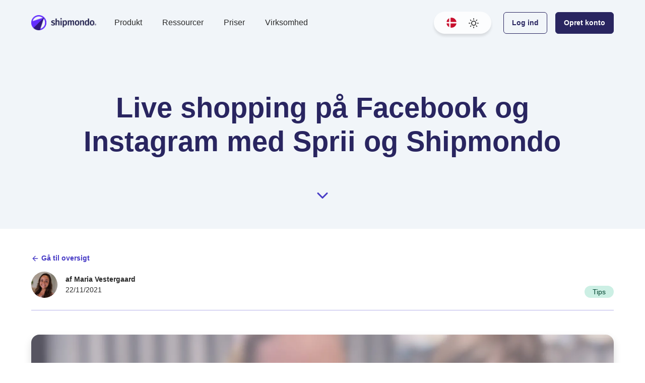

--- FILE ---
content_type: text/html; charset=utf-8
request_url: https://shipmondo.com/dk/blog/live-shopping-paa-facebook-og-instagram/
body_size: 13228
content:
<!doctype html><html lang=da prefix="og: http://ogp.me/ns#" data-bs-theme=light><meta name=viewport content="width=device-width,initial-scale=1"><link rel=apple-touch-icon sizes=180x180 href=/apple-touch-icon.png><link rel=icon type=image/png sizes=32x32 href=/favicon-32x32.png><link rel=icon type=image/png sizes=16x16 href=/favicon-16x16.png><link rel=manifest href=/site.webmanifest><link rel=mask-icon href=/safari-pinned-tab.svg color=#292560><meta name=msapplication-TileColor content=#ffffff><meta name=theme-color content=#ffffff><link rel=preload href=/assets/fonts/OpenSans-Regular.woff2 as=font type=font/woff2 crossorigin><link rel=preload href=/assets/fonts/fa-solid-900.woff2 as=font type=font/woff2 crossorigin><link rel=preload href=/assets/fonts/OpenSans-Light.woff2 as=font type=font/woff2 crossorigin><link rel=preload href=/assets/fonts/OpenSans-Bold.woff2 as=font type=font/woff2 crossorigin><link rel=preload href=/assets/fonts/fa-brands-400.woff2 as=font type=font/woff2 crossorigin><link rel=preconnect href=https://api-iam.intercom.io><style>@font-face{font-family:'Open Sans';src:url('/assets/fonts/OpenSans-ExtraBold.woff2') format('woff2'),url('/assets/fonts/OpenSans-ExtraBold.woff') format('woff');font-weight:800;font-style:normal;font-display:swap}@font-face{font-family:Caveat;src:url('/assets/fonts/Caveat-Bold.woff2') format('woff2'),url('/assets/fonts/Caveat-Bold.woff') format('woff');font-weight:700;font-style:normal;font-display:swap}@font-face{font-family:Caveat;src:url('/assets/fonts/Caveat-Regular.woff2') format('woff2'),url('/assets/fonts/Caveat-Regular.woff') format('woff');font-weight:400;font-style:normal;font-display:swap}@font-face{font-family:'Open Sans';src:url('/assets/fonts/OpenSans-Regular.woff2') format('woff2'),url('/assets/fonts/OpenSans-Regular.woff') format('woff');font-weight:400;font-style:normal;font-display:swap}@font-face{font-family:'Open Sans';src:url('/assets/fonts/OpenSans-LightItalic.woff2') format('woff2'),url('/assets/fonts/OpenSans-LightItalic.woff') format('woff');font-weight:300;font-style:italic;font-display:swap}@font-face{font-family:'Open Sans';src:url('/assets/fonts/OpenSans-SemiBold.woff2') format('woff2'),url('/assets/fonts/OpenSans-SemiBold.woff') format('woff');font-weight:600;font-style:normal;font-display:swap}@font-face{font-family:'Open Sans';src:url('/assets/fonts/OpenSans-SemiBoldItalic.woff2') format('woff2'),url('/assets/fonts/OpenSans-SemiBoldItalic.woff') format('woff');font-weight:600;font-style:italic;font-display:swap}@font-face{font-family:'Open Sans';src:url('/assets/fonts/OpenSans-Bold.woff2') format('woff2'),url('/assets/fonts/OpenSans-Bold.woff') format('woff');font-weight:700;font-style:normal;font-display:swap}@font-face{font-family:'Open Sans';src:url('/assets/fonts/OpenSans-ExtraBoldItalic.woff2') format('woff2'),url('/assets/fonts/OpenSans-ExtraBoldItalic.woff') format('woff');font-weight:800;font-style:italic;font-display:swap}@font-face{font-family:'Open Sans';src:url('/assets/fonts/OpenSans-Light.woff2') format('woff2'),url('/assets/fonts/OpenSans-Light.woff') format('woff');font-weight:300;font-style:normal;font-display:swap}@font-face{font-family:'Open Sans';src:url('/assets/fonts/OpenSans-BoldItalic.woff2') format('woff2'),url('/assets/fonts/OpenSans-BoldItalic.woff') format('woff');font-weight:700;font-style:italic;font-display:swap}@font-face{font-family:'Open Sans';src:url('/assets/fonts/OpenSans-Italic.woff2') format('woff2'),url('/assets/fonts/OpenSans-Italic.woff') format('woff');font-weight:400;font-style:italic;font-display:swap}</style><style>@keyframes spinner{to{transform:rotate(1turn)}}.page-loading{background-color:#0b0f19;bottom:0;height:100%;left:0;opacity:0;position:fixed;right:0;top:0;transition:all .4s ease-in-out .2s;visibility:hidden;width:100%;z-index:99999}.page-loading.active{opacity:1;visibility:visible}.page-loading.active>.page-loading-inner{opacity:1}.page-loading-inner{left:0;opacity:0;position:absolute;text-align:center;top:50%;transform:translateY(-50%);transition:opacity .2s ease-in-out;width:100%}.page-loading-inner>span{color:#fff;opacity:.6;display:block;font-size:1rem;font-weight:400}.page-spinner{animation:spinner .75s linear infinite;border-width:.15em;border-style:solid;border-color:hsla(0,0%,100%,.4) transparent hsla(0,0%,100%,.4) hsla(0,0%,100%,.4);border-radius:50%;display:inline-block;height:2.75rem;margin-bottom:.75rem;vertical-align:text-bottom;width:2.75rem}</style><link rel=stylesheet media=all href=/assets/css/fonts-2111088d4fe69361730a7e902fb6a8bb.css><link rel=stylesheet media=all href=/assets/css/extra-bd6025911f311765ee19ed9038f74cc3.css><link rel=stylesheet media=all href=/assets/css/theme-cacdcdd200a070144ea30a51b18c12e6.css><script data-cookieconsent=ignore>function gtag(){dataLayer.push(arguments)}window.dataLayer=window.dataLayer||[],gtag("consent","default",{ad_personalization:"denied",ad_storage:"denied",ad_user_data:"denied",analytics_storage:"denied",functionality_storage:"denied",personalization_storage:"denied",security_storage:"granted",wait_for_update:500}),gtag("set","ads_data_redaction",!0),gtag("set","url_passthrough",!0)</script><script data-cookieconsent=ignore>!function(e,t,a,n,s){e[n]=e[n]||[],e[n].push({"gtm.start":(new Date).getTime(),event:"gtm.js"});var m=t.getElementsByTagName(a)[0],r=t.createElement(a);r.async=!0,r.src="https://load.gtm.shipmondo.com/igimvgrh.js?st=WN3WD9M",m.parentNode.insertBefore(r,m)}(window,document,"script","dataLayer")</script><script id=Cookiebot src=https://consent.cookiebot.com/uc.js defer data-culture=DA data-cbid=6f5d5caa-4355-4736-aa13-8e868bb685fd data-blockingmode=auto data-consentmode-defaults=disabled></script><link rel=alternate href=https://shipmondo.com/dk/blog/live-shopping-paa-facebook-og-instagram/ hreflang=da><meta charset=utf-8><!--[if IE]>
  <meta http-equiv="X-UA-Compatible" content="IE=edge"/><![endif]--><title>Live shopping på Facebook og Instagram med Sprii og Shipmondo</title><meta name=language content=da><link rel=alternate type=application/rss+xml title=Shipmondo href=/feed.xml><meta property=og:image content="https://images.shipmondo.com/news/liveshopping-sprii-shipmondo.jpg?format=auto&width=1800"><meta name=generator content="Jekyll v4.3.3"><meta property=og:title content="Live shopping på Facebook og Instagram med Sprii og Shipmondo"><meta name=author content=mv><meta property=og:locale content=da_DK><meta name=description content="Har du ikke stiftet bekendtskab med live shopping på Facebook eller Instagram, kan du her blive klogere på fænomenet, der kan øge din omsætning og synlighed."><meta property=og:description content="Har du ikke stiftet bekendtskab med live shopping på Facebook eller Instagram, kan du her blive klogere på fænomenet, der kan øge din omsætning og synlighed."><link rel=canonical href=https://shipmondo.com/dk/blog/live-shopping-paa-facebook-og-instagram/ ><meta property=og:url content=https://shipmondo.com/dk/blog/live-shopping-paa-facebook-og-instagram/ ><meta property=og:site_name content=Shipmondo><meta property=og:type content=article><meta property=article:published_time content=2021-11-22T00:00:00+01:00><meta name=twitter:card content=summary><meta property=twitter:title content="Live shopping på Facebook og Instagram med Sprii og Shipmondo"><script type=application/ld+json>{"@context":"https://schema.org","@type":"BlogPosting","author":{"@type":"Person","name":"mv"},"dateModified":"2021-11-22T00:00:00+01:00","datePublished":"2021-11-22T00:00:00+01:00","description":"Har du ikke stiftet bekendtskab med live shopping på Facebook eller Instagram, kan du her blive klogere på fænomenet, der kan øge din omsætning og synlighed.","headline":"Live shopping på Facebook og Instagram med Sprii og Shipmondo","mainEntityOfPage":{"@type":"WebPage","@id":"https://shipmondo.com/dk/blog/live-shopping-paa-facebook-og-instagram/"},"url":"https://shipmondo.com/dk/blog/live-shopping-paa-facebook-og-instagram/"}</script><link rel=stylesheet media=all href=/assets/css/blog-5926aa43dd09e34d0250a7977cc274da.css><body><!--[if lt IE 8]>
<p class="browserupgrade">You are using an <strong>outdated</strong> browser. Please <a href="http://browsehappy.com/">upgrade your browser</a> to improve your
    experience.</p>
<![endif]--><div class="page-loading active"><div class=page-loading-inner><div class=page-spinner></div><span>Indlæser...</span></div></div><nav class="st-nav navbar main-nav navbar-expand-lg fixed-top dark-link" id=main-nav><div class=container><ul class="st-nav-menu nav navbar-nav"><li class="st-nav-section nav-item"><a href=/dk/ class="navbar-brand py-0 d-flex aign-items-center"><img alt=Shipmondo class="logo logo-dark" src="https://images.shipmondo.com/logos/shipmondo/logo-v2.svg?format=auto"> <img alt=Shipmondo class="logo logo-light" src="https://images.shipmondo.com/logos/shipmondo/logo-light-v2.svg?format=auto"></a><li class="st-nav-section st-nav-primary nav-item"><span class="st-root-link item-products st-has-dropdown nav-link" data-dropdown=product>Produkt </span><span class="st-root-link item-ressources st-has-dropdown nav-link" data-dropdown=ressources>Ressourcer </span><a class="st-root-link nav-link" href=/dk/priser/ >Priser</a> <span class="st-root-link item-company st-has-dropdown nav-link" data-dropdown=company>Virksomhed</span><li class="st-nav-section st-nav-options nav-item"><span class="d-flex align-items-center shadow-box bg-body rounded-pill px-4 btn bg-opacity-75"><span class="item-language cursor-pointer st-has-dropdown me-4" data-dropdown=language><div class="fl fl-da rounded-circle"></div></span><span class="item-theme cursor-pointer st-has-dropdown" data-dropdown=theme><span class=theme-icon-active><i class="theme-icon rounded-circle" data-feather=circle width=20 height=20></i></span></span></span><li class="st-nav-section st-nav-secondary nav-item align-items-center"><a class="btn btn-outline-primary btn-outlined ms-4 me-3 px-3" href="https://app.shipmondo.com/account/login/?locale=da&redirect_to=/main/app"><span class="d-md-none d-lg-inline">Log ind</span> </a><a class="btn btn-primary btn-solid px-3" href="https://app.shipmondo.com/account/sign-up/?locale=da"><span class="d-md-none d-lg-inline">Opret konto</span></a><li class="st-nav-section st-nav-mobile nav-item"><button class="st-root-link navbar-toggler" type=button aria-label=Menu data-bs-toggle=offcanvas data-bs-target=#mobile-menu><span class=icon-bar></span> <span class=icon-bar></span> <span class=icon-bar></span></button><div class="offcanvas offcanvas-start" tabindex=-1 id=mobile-menu><div class=offcanvas-header><img alt=Shipmondo class="logo logo-dark" src="https://images.shipmondo.com/logos/shipmondo/logo-v2.svg?format=auto"> <img alt=Shipmondo class="logo logo-light" src="https://images.shipmondo.com/logos/shipmondo/logo-light-v2.svg?format=auto"> <button type=button class=btn-close data-bs-dismiss=offcanvas data-bs-target=#mobile-menu></button></div><div class="offcanvas-body p-0"><div class=flex-container><div class="scrollable-container pt-4"><div class="accordion accordion-flush" id=accordionExample><div class=accordion-item><div class="accordion-header h2" id=headingOne><button class="accordion-button collapsed fw-bold" type=button data-bs-toggle=collapse data-bs-target=#collapseOne aria-expanded=true aria-controls=collapseOne>Produkt</button></div><div id=collapseOne class="accordion-collapse collapse" aria-labelledby=headingOne data-bs-parent=#accordionExample><div class=accordion-body><p class="h5 link-title fw-bold small text-uppercase mt-2">Connect<ul><li class=pt-3><a href=/dk/transportoerer/ >Transportører</a><li class=pt-3><a href=/dk/integrationer/ >Integrationer</a></ul><p class="h5 link-title fw-bold small text-uppercase mt-4">Populære funktioner<ul><li class=pt-3><a href=/dk/funktioner/book-fragt/ class=d-block>Book Fragt</a><li class=pt-3><a href=/dk/funktioner/ordrehaandtering/ class=d-block>Ordrehåndtering</a><li class=pt-3><a href=/dk/funktioner/automatisk-udskrivning/ class=d-block>Automatisk Udskrivning</a><li class=pt-3><a href=/dk/funktioner/fragtmodul/ class=d-block>Delivery Checkout</a><li class=pt-3><a href=/dk/funktioner/personlig-besked/ class=d-block>Personlig Besked</a><li class=pt-3><a href=/dk/funktioner/returportal/ class=d-block>Returportal</a><li class=pt-3><a href=/dk/funktioner/bogfoering/ class=d-block>Automatisk Bogføring</a></ul></div></div><div class=accordion-item><div class="accordion-header h2" id=headingThree><button class="accordion-button collapsed fw-bold" type=button data-bs-toggle=collapse data-bs-target=#collapseThree aria-expanded=false aria-controls=collapseThree>Ressourcer</button></div><div id=collapseThree class="accordion-collapse collapse" aria-labelledby=headingThree data-bs-parent=#accordionExample><div class=accordion-body><p class="h5 link-title fw-bold small text-uppercase mt-2">Support<ul><li class=pt-3><a href=https://help.shipmondo.com/da/ class=d-block>Kundecenter</a><li class=pt-3><a href=/dk/kontakt/ class=d-block>Kontakt</a><li class=pt-3><a href=https://status.shipmondo.com/ class=d-block>Driftsstatus</a></ul><p class="h5 link-title fw-bold small text-uppercase mt-4">Viden<ul><li class=pt-3><a href=https://help.shipmondo.com/da/collections/104168-faq class=d-block>FAQ</a><li class=pt-3><a href=/dk/blog/ class=d-block>Blog</a><li class=pt-3><a href=/dk/produktnyheder/ class=d-block>Produktnyheder</a><li class=pt-3><a href=/dk/blog/kategorier/cases/ class=d-block>Cases</a><li class=pt-3><a href=/dk/ordbog/ class=d-block>Ordbog</a><li class=pt-3><a href=/dk/demo/ class=d-block>Demo</a></ul></div></div></div></div><div class=accordion-item><div class="accordion-header h2" id=headingFour><button class="accordion-button collapsed fw-bold" type=button data-bs-toggle=collapse data-bs-target=#collapseFour aria-expanded=false aria-controls=collapseFour>Til udviklere</button></div><div id=collapseFour class="accordion-collapse collapse" aria-labelledby=headingFour data-bs-parent=#accordionExample><div class=accordion-body><ul><li class=pt-3><a href=https://shipmondo.dev/ class=d-block>Shipmondo.dev</a><li class=pt-3><a href=https://shipmondo.dev/docs/getting-started/ class=d-block>Fuld dokumentation</a><li class=pt-3><a href=https://shipmondo.dev/changelog/ class=d-block>API changelog</a><li class=pt-3><a href=https://shipmondo.dev/api-reference#/ class=d-block>API Reference</a><li class=pt-3><a href=https://shipmondo.dev/docs/sandbox/ class=d-block>Sandbox</a></ul></div></div><div class="fw-bold direct-link h2"><a href=/dk/priser/ >Priser</a></div></div><div class=accordion-item><div class="accordion-header h2" id=headingSix><button class="accordion-button collapsed fw-bold" type=button data-bs-toggle=collapse data-bs-target=#collapseSix aria-expanded=false aria-controls=collapseSix>Virksomhed</button></div><div id=collapseSix class="accordion-collapse collapse" aria-labelledby=headingSix data-bs-parent=#accordionExample><div class=accordion-body><p class="h5 link-title fw-bold small text-uppercase mt-2">Bliv klogere<ul><li class=pt-3><a href=/dk/om-os/ class=d-block>Om os</a><li class=pt-3><a href=/dk/kontakt/ class=d-block>Kontakt</a><li class=pt-3><a href=/dk/samarbejdspartnere/ class=d-block>Samarbejdspartnere</a><li class=pt-3><a href=https://karriere.shipmondo.com/ class=d-block>Karriere</a><li class=pt-3><a href=/dk/sikkerhed/ class=d-block>Betingelser og sikkerhed</a><li class=pt-3><a href=/dk/presse/ class=d-block>Presse</a></ul></div></div></div></div></div><div class=sticky-bottom-container><div class=row><div class="col-12 mb-2"><a href="https://app.shipmondo.com/account/login/?locale=da&redirect_to=/main/app" class="btn btn-outline-primary w-100">Log ind</a></div><div class=col-12><a href="https://app.shipmondo.com/account/sign-up/?locale=da" class="btn btn-secondary w-100">Opret konto</a></div></div></div></div></div></div></ul></div><div class=st-dropdown-root><div class=st-dropdown-bg><div class=st-alt-bg></div></div><div class=st-dropdown-arrow></div><div class=st-dropdown-container><div class=st-dropdown-section data-dropdown=product><div class=st-dropdown-content><div class=st-dropdown-content-group><p class="h5 small text-uppercase ps-2 fw-bold">Connect</p><a class="dropdown-item mb-2" href=/dk/transportoerer/ ><div class="d-flex flex-row align-items-center"><div class="bg-secondary-subtle text-secondary p-3 rounded-3 me-lg-3 me-md-auto"><i class="fas fa-truck icon-md fs-4"></i></div><div><p class="h6 fw-bold link-title m-0">Transportører<p class="m-0 text-muted">Send til hele verden</div></div></a><a class="dropdown-item mb-2" href=/dk/integrationer/ ><div class="d-flex flex-row align-items-center"><div class="bg-secondary-subtle text-secondary p-3 rounded-3 me-lg-3 me-md-auto"><i class="fas fa-cogs icon-md fs-4"></i></div><div><p class="h6 fw-bold link-title m-0">Integrationer<p class="m-0 text-muted">Spar tid med automatisering</div></div></a></div><div class=st-dropdown-content-group><p class="h5 small h5 small text-uppercase ps-2 fw-bold mb-1">Populære funktioner<div class="row flex-nowrap"><div class=col><a class=dropdown-item href=/dk/funktioner/book-fragt/ >Book Fragt</a> <a class=dropdown-item href=/dk/funktioner/automatisk-udskrivning/ >Automatisk Udskrivning</a> <a class=dropdown-item href=/dk/funktioner/personlig-besked/ >Personlig Besked</a> <a class=dropdown-item href=/dk/funktioner/bogfoering/ >Automatisk Bogføring</a></div><div class=col><a class=dropdown-item href=/dk/funktioner/ordrehaandtering/ >Ordrehåndtering</a> <a class=dropdown-item href=/dk/funktioner/fragtmodul/ >Delivery Checkout</a> <a class=dropdown-item href=/dk/funktioner/returportal/ >Returportal</a></div></div></div></div></div><div class=st-dropdown-section data-dropdown=ressources><div class=st-dropdown-content><div class=st-dropdown-content-group><p class="h5 small text-uppercase ps-2 fw-bold">Support<div class="row flex-nowrap"><div class=col><a class=dropdown-item href=https://help.shipmondo.com/da/ >Kundecenter</a> <a class=dropdown-item href=https://status.shipmondo.com/ >Driftsstatus</a></div><div class=col><a class=dropdown-item href=/dk/kontakt/ >Kontakt</a></div></div><p class="h5 small h5 small text-uppercase ps-2 fw-bold mt-4 mb-1">Viden<div class="row flex-nowrap"><div class=col><a class=dropdown-item href=https://help.shipmondo.com/da/collections/104168-faq>FAQ</a> <a class=dropdown-item href=/dk/produktnyheder/ >Produktnyheder</a> <a class=dropdown-item href=/dk/ordbog/ >Ordbog</a></div><div class=col><a class=dropdown-item href=/dk/blog/ >Blog</a> <a class=dropdown-item href=/dk/blog/kategorier/cases/ >Cases</a> <a class=dropdown-item href=/dk/demo/ >Demo</a></div></div></div><div class=st-dropdown-content-group><p class="h5 small text-uppercase ps-2 fw-bold mb-1">Til udviklere<div class="row flex-nowrap"><div class=col><a class=dropdown-item href=https://shipmondo.dev/ >Shipmondo.dev</a> <a class=dropdown-item href=https://shipmondo.dev/changelog/ >API changelog</a> <a class=dropdown-item href=https://shipmondo.dev/docs/sandbox/ >Sandbox</a></div><div class=col><a class=dropdown-item href=https://shipmondo.dev/docs/getting-started/ >Fuld dokumentation</a> <a class=dropdown-item href=https://shipmondo.dev/api-reference#/ >API Reference</a></div></div></div></div></div><div class=st-dropdown-section data-dropdown=company><div class=st-dropdown-content><div class=st-dropdown-content-group><p class="h5 small text-uppercase ps-2 fw-bold">Bliv klogere<div class="row flex-nowrap"><div class=col><a class=dropdown-item href=/dk/om-os/ >Om os</a> <a class=dropdown-item href=/dk/samarbejdspartnere/ >Samarbejdspartnere</a> <a class=dropdown-item href=/dk/sikkerhed/ >Betingelser og sikkerhed</a></div><div class=col><a class=dropdown-item href=/dk/kontakt/ >Kontakt</a> <a class=dropdown-item href=https://karriere.shipmondo.com/ >Karriere</a> <a class=dropdown-item href=/dk/presse/ >Presse</a></div></div></div></div></div><div class=st-dropdown-section data-dropdown=language><div class=st-dropdown-content><div class=st-dropdown-content-group><a class="px-4 dropdown-item bg-primary-subtle fw-semibold" href=/dk/blog/live-shopping-paa-facebook-og-instagram/ rel=da>Dansk </a><a class="px-4 dropdown-item" href=/blog/live-sales-on-facebook-and-instagram/ rel=en>English </a><a class="px-4 dropdown-item" href=/no/ rel=nor>Norsk </a><a class="px-4 dropdown-item" href=/se/ rel=sv>Svenska</a></div></div></div><div class=st-dropdown-section data-dropdown=theme><div class=st-dropdown-content><div class=st-dropdown-content-group><button type=button class="py-2 px-3 d-flex dropdown-item align-items-center" data-bs-theme-value=dark aria-pressed=false><i class="theme-icon me-2" data-feather=moon width=18 height=18></i> Dark</button> <button type=button class="py-2 px-3 d-flex dropdown-item align-items-center" data-bs-theme-value=light aria-pressed=false><i class="theme-icon me-2" data-feather=sun width=18 height=18></i> Light</button> <button type=button class="py-2 px-3 d-flex dropdown-item align-items-center" data-bs-theme-value=auto aria-pressed=false><i class="theme-icon me-2" data-feather=circle width=18 height=18></i> Auto</button></div></div></div></div></div></nav><main class=position-relative><header class="section header bg-body-secondary"><div class="container text-center pb-5"><div class="row mb-5"><div class="col-md-10 mx-md-auto"><h1 class="display-md-4 fw-bold">Live shopping på Facebook og Instagram med Sprii og Shipmondo</h1></div></div><a href=#blog-article class="scrollto mt-5"><div class=arrow-down><svg xmlns=http://www.w3.org/2000/svg width=36 height=36 viewBox="0 0 24 24" fill=none stroke=currentColor stroke-width=2 stroke-linecap=round stroke-linejoin=round class="feather feather-chevron-down stroke-contrast"><polyline points="6 9 12 15 18 9"></polyline></svg></div></a></div></header><section class=section><div class="container pt-5"><nav aria-label=breadcrumb><ol class="breadcrumb align-items-center"><li class=breadcrumb-item><a href=/dk/blog/ ><i data-feather=arrow-left width=16 height=16></i> Gå til oversigt</a></ol></nav><div class="d-flex flex-column flex-md-row align-items-start align-items-md-end justify-content-between border-bottom border-secondary-subtle pb-4 mb-5"><div class="d-flex align-items-center"><img class="me-3 rounded-circle icon-lg" src=https://static.intercomassets.com/avatars/4323913/square_128/IMG_1765_2-1704370206.jpg alt="Maria Vestergaard"><div class=small><span class=fw-bold>af Maria Vestergaard</span> <span class=d-block>22/11/2021</span></div></div><div class="mt-3 mt-md-0"><div class="d-flex align-items-center"><div><a href=/dk/blog/kategorier/tips/ class="bg-success-subtle text-success-emphasis link-clear rounded-pill px-3 py-1 small mb-0">Tips</a></div></div></div></div><figure class="shadow rounded-4 mb-5"><img alt="Live shopping på Facebook og Instagram med Sprii og Shipmondo" class="img-responsive rounded-4" src="https://images.shipmondo.com/news/liveshopping-sprii-shipmondo.jpg?format=auto&width=1830" srcset="https://images.shipmondo.com/news/liveshopping-sprii-shipmondo.jpg?format=auto&width=5490 3x, https://images.shipmondo.com/news/liveshopping-sprii-shipmondo.jpg?format=auto&width=3660 2x, https://images.shipmondo.com/news/liveshopping-sprii-shipmondo.jpg?format=auto&width=2745 1.5x, https://images.shipmondo.com/news/liveshopping-sprii-shipmondo.jpg?format=auto&width=1830"></figure><article class="row g-4 article" id=blog-article><div class=col-lg-3><p class=text-uppercase>På denne side<nav class="nav blog-post-nav flex-column position-sticky pe-md-4" id=blog-post-nav style=top:120px></nav></div><div class=col-lg-9><p class="lead fw-semibold fst-italic mb-5">Har du ikke stiftet bekendtskab med live shopping på Facebook eller Instagram, kan du her blive klogere på fænomenet, der kan øge din omsætning og synlighed.<p>Man kan let få associationer til det gamle TV-shop, hvor man hjemme fra sofaen kunne købe varer og produkter via informationer fra TV’et.<p>Og det er ikke helt uden sammenligning, for live shopping er på mange måder en revideret TV-shop - bare online på sociale medier, særligt Facebook og Instagram.<p>Live shopping revolutionerer online shopping ved at være interaktiv og engagerende med dine kunder, mens de er i trygge rammer og ofte er mere købelystne.<p>Live-salg skaber nærvær, øget omsætning og større synlighed, og du rammer mange potentielle nye kunder, fordi du er til stede der, hvor de; nemlig online.<p>I et land som Kina har live shopping længe været stort, og i dag udgør det mere end 10 procent af den samlede e-handelsomsætning i landet.<p>I Danmark er potentialet også tydeligt.<p>Online shopping er generelt blevet boostet efter coronapandemien, og forbrugerne er nu meget mere online end hidtil.<p>Selvom der nu er åbnet op igen, har kunderne fundet det komfortable i shopping-fra-sofaen, og derfor er online shopping, herunder live shopping, stadig et stort hit og flere spår, at det kan blive fremtiden for e-handel.<p>Men lad os starte fra bunden.<h2 id=hvad-er-live-shopping>Hvad er live shopping?</h2><p>Live shopping er en salgskanal, oftest på de sociale medier, som giver dine kunder en interaktiv shoppingoplevelse, der mest af alt kan minde om den oplevelse, de får i din butik.<p>Opskriften er egentlig rimelig simpel: du går live via et socialt medie - Facebook er særlig velegnet til formålet - hvor du viser produkter frem og giver inspiration og gode råd, præcis som du ville gøre, hvis du var sælger i en fysisk butik.<p>Dine facebook-følgere og andre, der ser dine posts, kan via deres egen Facebook-konto gå ind på din live og købe de varer, du viser, gennem kommentarfeltet.<p>Alt det kræver er blot, at du har en Facebook virksomhedskonto, et varelager og en smartphone til livestreamingen. Om du er en fysisk butik eller en webshop er derfor ikke afgørende.<p><img alt="Live shopping på Facebook og Instagram how to" class="img-responsive mx-auto shadow" src="https://images.shipmondo.com/news/liveshopping-online.jpg?format=auto&amp;width=729" srcset="https://images.shipmondo.com/news/liveshopping-online.jpg?format=auto&amp;width=2187 3x, https://images.shipmondo.com/news/liveshopping-online.jpg?format=auto&amp;width=1458 2x, https://images.shipmondo.com/news/liveshopping-online.jpg?format=auto&amp;width=1093 1.5x, https://images.shipmondo.com/news/liveshopping-online.jpg?format=auto&amp;width=729"><p>Live shopping sammensmelter den online og den fysiske oplevelse og tager det bedste fra begge verdener. Hvor webshops er tekst og billeder, kan man på en livesending få råd og vejledning fra en fagperson med viden indenfor feltet.<p>Resultatet bliver en mere personlig og nærværende oplevelse, som kombinerer onlineshopping med underholdning.<p>Det smarte ved live shopping på Facebook er, at du får høj gratis eksponering, og du når ud til en bred målgruppe.<p>F.eks. hjælper kommentarfeltet med at få dit live-salg endnu længere ud og Facebook eksponerer live videoen til dem, der ikke nødvendigvis følger din side.<p>Det booster din synlighed markant. Når en live-sending er slut, vil det blot ligge på din Facebook-side som en video, så dine kunder igen og igen kan se live-sendingen.<p>Det er nemt og enkelt at komme i gang med live shopping - specielt hvis du anvender et system, som kan administrere de ordrer, der kommer under din live-sending, og som samtidig kan stå for din fragthåndtering i en automatiseret proces.<p>Denne løsning kunne være ja-tak-robotten <a href=/dk/integrationer/sprii/ >Sprii</a> og Shipmondo; en løsning som bl.a. den fysiske tøjbutik, Degn Topshop, benytter med stor succes.<p>Læs mere om, hvordan de <a href=/dk/blog/degn-topshop-live-shopping-paa-facebook/ >sælger live på Facebook</a>.<h2 id=hvem-er-sprii>Hvem er Sprii?</h2><p>Bag robotten står virksomheden Easy Live Sales, der er ejet af Christian Vester og brødrene Nikolai og Rasmus Aas Pedersen.<p>De har udviklet Sprii til at hjælpe med alt fra at håndtere chat, ordrer og betaling i forbindelse med et live-salg.<p>På den måde bliver dit live-salg automatiseret, hvor det eneste, du skal have øje for, er dine kunder.<p>Sprii kan både bruges med og uden webshop og kan integreres med forskellige betalingssystemer - og nu også Shipmondo.<p>Du bestemmer selv, hvordan Sprii skal integrere, og hvad robotten skal integrere til ud fra de muligheder, der er stillet til rådighed.<p>I dag bruger flere velkendte virksomheder robotten til deres live-salg, herunder bl.a. Power, bahne, Name It og Kop &amp; Kande.<p>Herunder kan du se, hvordan live shopping kan se ud. Webshoppen, Fitfashion, har, med stor succes, sendt live på Facebook ved hjælp af Sprii og Shipmondo:<div class="video-container mx-auto p-15 position-relative rounded-4 overflow-hidden my-5"><iframe class="position-absolute top-0 start-0 w-100 h-100" src="https://www.youtube.com/embed/zCXApLO8GFQ?si=yjFzlnDzhe-gdEBu&amp;rel=0" frameborder=0 allow="autoplay; fullscreen" allowfullscreen></iframe></div><h2 id=sprii-og-shipmondo-fuld-automation>Sprii og Shipmondo: Fuld automation</h2><p>I Sprii kan du nemt benytte Shipmondo som din fragthåndteringsmetode og få fuld automatisering. Så snart en ordre er gennemført gennem Sprii, ryger leverings- og kundeoplysninger over i Shipmondo, hvor du med et enkelt klik kan påbegynde print af dine pakkelabels.<p>Hvis du i forvejen benytter Shipmondo, kender du nok allerede til den hurtige og effektive proces, der sparer dig for en masse tid.<p>De fleste funktioner og arbejdsgange kan du automatisere i den grad, det passer dig og din virksomhed, og du kan bruge de transportører, Shipmondo har aftaler med, eller du kan få <a href=https://help.shipmondo.com/da/articles/1967050-valgfrit-om-man-onsker-at-benytte-egen-fragtaftale>opsat dine egne fragtaftaler</a>.<p>Du vælger selv, hvordan du ønsker at håndtere dine ordrer.<p>Det er muligt at håndtere ordrerne både gennem Sprii og Shipmondo. I Shipmondo vil du kunne gøre brug af vores mange funktioner, såsom <a href=/dk/funktioner/ordrehaandtering/ >ordrehåndtering</a>, <a href=/dk/funktioner/personlig-besked/ >personlig besked</a>, <a href=/dk/funktioner/automatisk-udskrivning/ >automatisk udskrivning</a>, <a href=/dk/funktioner/fragtmodul/ >fragtmodul</a> og <a href=/dk/blog/pluk-og-pak-med-digital-plukrute/ >digitale plukruter</a> for blot at nævne nogle få.<p>Du kan også vælge, at Sprii skal håndtere dine ordrer, og Shipmondo står for fragthåndteringen. Det er helt op til dig.<p>Opret din gratis Shipmondo-konto i dag og book fragt med det samme.<div class="text-center mb-4"><a href="https://app.shipmondo.com/account/sign-up/?locale=da" target=_blank class="btn btn-primary">Opret gratis konto</a></div><p>Har du en webshop, kan du også gøre brug af Sprii og Shipmondo.<p>Når din webshop er forbundet med Sprii, bliver kundens ja tak-ordre(r) samlet i ét link, som fører til din webshops checkout.<p>Her kan kunden så afslutte bestillingen og betale for varerne, som man normalt ville gøre på din webshop. Herefter overføres kundens ordre automatisk til Shipmondo, som du måske kender det fra dine almindelige webshopordrer, og du kan så håndtere alle ordrerne samlet med f.eks. <a href=/dk/funktioner/ordrehaandtering/ >Shipmondo Ordrehåndtering</a>.<p>Vil du forbinde din webshop til Shipmondo, kan du <a href=/dk/integrationer/ >her</a> se hvilke integrationer, vi understøtter.<p>Sprii har siden starten hjulpet en lang række selvstændige butikker med deres live-salg, og Shipmondo har været med som fragtløsning.<p>En butik, der har gjort sig særlig bemærket med deres mange inspirerende livesendinger, er tøjbutikken Degn Topshop i Holstebro. Få opskriften på deres succes med <a href=/dk/blog/degn-topshop-live-shopping-paa-facebook/ >live shopping på Facebook her</a>.<p>Læs mere om Sprii-integrationen her ⬇️<div class="text-center mb-4"><a href=/dk/integrationer/sprii/ class="btn btn-primary">Sprii integration</a></div></div></article></div></section><section class=section><div class="container bring-to-front"><div class="shadow rounded-4 text-center gradient-bg p-5"><h2 class="fw-bold mb-5 text-white">Send pakker på under 5 minutter</h2><p class="handwritten highlight text-white fs-2">Gør fragt nemt allerede i dag</p><a href="https://app.shipmondo.com/account/sign-up/?locale=da" class="btn btn-light btn-lg mt-4">Opret en gratis konto</a></div></div></section><section class="bg-body-tertiary edge top-left"><div class=container><h2 class="fw-bold mb-4">Seneste indlæg</h2><div class="row g-4"><div class="col-md-6 col-lg-4"><div class="card rounded-4 shadow-box hover-shadow border-0 overflow-hidden h-100"><a href=/dk/blog/send-billigere-med-gls-i-2026-direkte-gennem-shipmondo/ class=stretched-link><img alt="Send billigere med GLS i 2026 - direkte gennem Shipmondo" class="card-img-top img-responsive" src="https://images.shipmondo.com/news/blog-billigere-gls-priser-2026.png?format=auto&width=350" srcset="https://images.shipmondo.com/news/blog-billigere-gls-priser-2026.png?format=auto&width=1050 3x, https://images.shipmondo.com/news/blog-billigere-gls-priser-2026.png?format=auto&width=700 2x, https://images.shipmondo.com/news/blog-billigere-gls-priser-2026.png?format=auto&width=525 1.5x, https://images.shipmondo.com/news/blog-billigere-gls-priser-2026.png?format=auto&width=350"></a><div class="card-body position-relative pt-5 d-flex flex-column"><div class="d-flex align-items-center justify-content-between"><img class="rounded-circle icon-lg shadow-box position-absolute top-0 translate-middle-y" src=https://static.intercomassets.com/avatars/7367757/square_128/IMG_1769-1715159115.jpg alt="Rafia Ghattas"><p class="small fw-bold my-0">Rafia Ghattas</div><hr class=border-secondary><p class="h5 fw-bold mb-3"><a href=/dk/blog/send-billigere-med-gls-i-2026-direkte-gennem-shipmondo/ class=stretched-link>Send billigere med GLS i 2026 - direkte gennem Shipmondo</a><p class=card-text>Med de nye GLS-priser kan I opleve besparelser på helt op til 15% på populære produkter.<div class="fw-bold small d-flex align-items-center justify-content-between mt-auto mb-0"><span class=small>15/01/2026</span><div><span class="bg-success-subtle text-success-emphasis link-clear d-inline-block rounded-pill px-3 py-1 small mb-0">Tips</span></div></div></div></div></div><div class="col-md-6 col-lg-4"><div class="card rounded-4 shadow-box hover-shadow border-0 overflow-hidden h-100"><a href=/dk/blog/design-jeres-egne-dokumenter-med-shipmondo/ class=stretched-link><img alt="Design jeres egne dokumenter med Shipmondo" class="card-img-top img-responsive" src="https://images.shipmondo.com/news/blog-design-your-own-documents-cover-dk.png?format=auto&width=350" srcset="https://images.shipmondo.com/news/blog-design-your-own-documents-cover-dk.png?format=auto&width=1050 3x, https://images.shipmondo.com/news/blog-design-your-own-documents-cover-dk.png?format=auto&width=700 2x, https://images.shipmondo.com/news/blog-design-your-own-documents-cover-dk.png?format=auto&width=525 1.5x, https://images.shipmondo.com/news/blog-design-your-own-documents-cover-dk.png?format=auto&width=350"></a><div class="card-body position-relative pt-5 d-flex flex-column"><div class="d-flex align-items-center justify-content-between"><img class="rounded-circle icon-lg shadow-box position-absolute top-0 translate-middle-y" src=https://static.intercomassets.com/avatars/7785605/square_128/6-1727174103.jpg alt="Magnus Monrad-Alexandersen"><p class="small fw-bold my-0">Magnus Monrad-Alexandersen</div><hr class=border-secondary><p class="h5 fw-bold mb-3"><a href=/dk/blog/design-jeres-egne-dokumenter-med-shipmondo/ class=stretched-link>Design jeres egne dokumenter med Shipmondo</a><p class=card-text>Design jeres pluksedler, plukrutesedler og følgesedler lige som I ønsker med Shipmondo Dokumentdesigner.<div class="fw-bold small d-flex align-items-center justify-content-between mt-auto mb-0"><span class=small>14/01/2026</span><div><span class="bg-success-subtle text-success-emphasis link-clear d-inline-block rounded-pill px-3 py-1 small mb-0">Tips</span></div></div></div></div></div><div class="col-md-6 col-lg-4"><div class="card rounded-4 shadow-box hover-shadow border-0 overflow-hidden h-100"><a href=/dk/blog/oversaet-dokumenter-automatisk-i-shipmondo/ class=stretched-link><img alt="Oversæt dokumenter automatisk i Shipmondo" class="card-img-top img-responsive" src="https://images.shipmondo.com/news/blog-translate-automatically-cover-dk.png?format=auto&width=350" srcset="https://images.shipmondo.com/news/blog-translate-automatically-cover-dk.png?format=auto&width=1050 3x, https://images.shipmondo.com/news/blog-translate-automatically-cover-dk.png?format=auto&width=700 2x, https://images.shipmondo.com/news/blog-translate-automatically-cover-dk.png?format=auto&width=525 1.5x, https://images.shipmondo.com/news/blog-translate-automatically-cover-dk.png?format=auto&width=350"></a><div class="card-body position-relative pt-5 d-flex flex-column"><div class="d-flex align-items-center justify-content-between"><img class="rounded-circle icon-lg shadow-box position-absolute top-0 translate-middle-y" src=https://static.intercomassets.com/avatars/7785605/square_128/6-1727174103.jpg alt="Magnus Monrad-Alexandersen"><p class="small fw-bold my-0">Magnus Monrad-Alexandersen</div><hr class=border-secondary><p class="h5 fw-bold mb-3"><a href=/dk/blog/oversaet-dokumenter-automatisk-i-shipmondo/ class=stretched-link>Oversæt dokumenter automatisk i Shipmondo</a><p class=card-text>Brug automatisk oversættelse til at oversætte jeres dokumenter, som eksempelvis følgesedler, i Shipmondo.<div class="fw-bold small d-flex align-items-center justify-content-between mt-auto mb-0"><span class=small>13/01/2026</span><div><span class="bg-success-subtle text-success-emphasis link-clear d-inline-block rounded-pill px-3 py-1 small mb-0">Tips</span></div></div></div></div></div></div></div></section></main><footer class="section site-footer bg-body-secondary"><div class="container pb-3"><div class=row><div class="col-lg-5 me-auto col-12 text-center text-md-start"><img alt=Shipmondo class="logo logo-dark mx-auto mx-md-0 mb-4" src="https://images.shipmondo.com/logos/shipmondo/logo-v2.svg?format=auto"> <img alt=Shipmondo class="logo logo-light mx-auto mx-md-0 mb-4" src="https://images.shipmondo.com/logos/shipmondo/logo-light-v2.svg?format=auto"><p>Send til hele verden på tværs af transportører<div class="card rounded-4 border-0 shadow mb-5"><div class=card-body><div class="row align-items-center"><div class=col-sm-4><img alt=Award class="img-responsive m-auto" src="https://images.shipmondo.com/awards-trophy-big.png?format=auto&width=114" srcset="https://images.shipmondo.com/awards-trophy-big.png?format=auto&width=342 3x, https://images.shipmondo.com/awards-trophy-big.png?format=auto&width=228 2x, https://images.shipmondo.com/awards-trophy-big.png?format=auto&width=171 1.5x, https://images.shipmondo.com/awards-trophy-big.png?format=auto&width=114"></div><div class=col-sm-8>Shipmondo er en <a href=/dk/prisvindende-e-handelsvaerktoej/ >prisbelønnet</a> forsendelsesløsning, der kombinerer funktionalitet og innovation. Vi er stolte af at være anerkendt i branchen.</div></div></div></div></div><div class="col-12 col-lg-6"><div class="row g-4"><div class="col-6 col-md-4"><p class="h6 small fw-bold text-uppercase">Produkt<nav class="nav flex--column"><a class="nav-item py-1 w-100 text-wrap-auto" href=/dk/transportoerer/ >Transportører</a> <a class="nav-item py-1 w-100 text-wrap-auto" href=/dk/integrationer/ >Integrationer</a> <a class="nav-item py-1 w-100 text-wrap-auto" href=/dk/priser/ >Priser</a></nav></div><div class="col-6 col-md-4"><p class="h6 small fw-bold text-uppercase">Bliv klogere<nav class="nav flex--column"><a class="nav-item py-1 w-100 text-wrap-auto" href=/dk/produktnyheder/ >Produktnyheder</a> <a class="nav-item py-1 w-100 text-wrap-auto" href=https://help.shipmondo.com/da/collections/104168-faq>FAQ</a> <a class="nav-item py-1 w-100 text-wrap-auto" href=/dk/om-os/ >Om os</a> <a class="nav-item py-1 w-100 text-wrap-auto" href=https://karriere.shipmondo.com/ >Karriere</a></nav></div><div class="col-6 col-md-4"><p class="h6 small fw-bold text-uppercase">Support<nav class="nav flex--column"><a class="nav-item py-1 w-100 text-wrap-auto" href=https://help.shipmondo.com/da/ >Kundecenter</a> <a class="nav-item py-1 w-100 text-wrap-auto" href=/dk/kontakt/ >Kontakt</a> <a class="nav-item py-1 w-100 text-wrap-auto" href=https://status.shipmondo.com/ >Driftsstatus</a></nav></div><div class="col-6 col-md-4"><p class="h6 small fw-bold text-uppercase">Populære funktioner<nav class="nav flex--column"><a class="nav-item py-1 w-100 text-wrap-auto" href=/dk/funktioner/book-fragt/ >Book Fragt</a> <a class="nav-item py-1 w-100 text-wrap-auto" href=/dk/funktioner/bogfoering/ >Automatisk Bogføring</a> <a class="nav-item py-1 w-100 text-wrap-auto" href=/dk/funktioner/fragtmodul/ >Delivery Checkout</a> <a class="nav-item py-1 w-100 text-wrap-auto" href=/dk/funktioner/ordrehaandtering/ >Ordrehåndtering</a> <a class="nav-item py-1 w-100 text-wrap-auto" href=/dk/funktioner/automatisk-udskrivning/ >Automatisk Udskrivning</a> <a class="nav-item py-1 w-100 text-wrap-auto" href=/dk/funktioner/personlig-besked/ >Personlig Besked</a> <a class="nav-item py-1 w-100 text-wrap-auto" href=/dk/funktioner/returportal/ >Returportal</a></nav></div><div class="col-6 col-md-4"><p class="h6 small fw-bold text-uppercase">Ressourcer<nav class="nav flex--column"><a class="nav-item py-1 w-100 text-wrap-auto" href=https://shipmondo.dev/ >Shipmondo.dev</a> <a class="nav-item py-1 w-100 text-wrap-auto" href=https://shipmondo.dev/docs/sandbox/ >Sandbox</a> <a class="nav-item py-1 w-100 text-wrap-auto" href=/dk/blog/ >Blog</a> <a class="nav-item py-1 w-100 text-wrap-auto" href=/dk/ordbog/ >Ordbog</a> <a class="nav-item py-1 w-100 text-wrap-auto" href=/dk/presse/ >Presse</a> <a class="nav-item py-1 w-100 text-wrap-auto" href=/dk/indleverings-og-udleveringssteder/ >Ind-/udleveringssteder</a></nav></div><div class="col-6 col-md-4"><p class="h6 small fw-bold text-uppercase">Til hvem<nav class="nav flex--column"><a class="nav-item py-1 w-100 text-wrap-auto" href=/dk/enterprise/ >Enterprise</a> <a class="nav-item py-1 w-100 text-wrap-auto" href=/dk/b2b/ >B2B</a> <a class="nav-item py-1 w-100 text-wrap-auto" href=/dk/e-commerce/ >E-commerce</a></nav></div></div></div></div><hr class=mt-4><div class="row small align-items-center"><div class=col-md-6><p class="mt-2 mb-md-0 text-muted text-center text-md-start">© 2026 Shipmondo. Alle rettigheder reserveret. <a href=/dk/sikkerhed/ >Betingelser og sikkerhed</a>. <a href=/dk/cookiepolitik/ >Cookiepolitik</a>.</div><div class=col-md-6><nav class="nav social-icons justify-content-center justify-content-md-end"><a href=https://facebook.com/shipmondo/ target=_blank class="icon-md hover-scale me-3" rel=noopener aria-label=Facebook><svg class=img-responsive width=800px height=800px viewBox="0 0 32 32" fill=none xmlns=http://www.w3.org/2000/svg><circle cx=16 cy=16 r=14 fill=#0163E0 /><path d="M21.2137 20.2816L21.8356 16.3301H17.9452V13.767C17.9452 12.6857 18.4877 11.6311 20.2302 11.6311H22V8.26699C22 8.26699 20.3945 8 18.8603 8C15.6548 8 13.5617 9.89294 13.5617 13.3184V16.3301H10V20.2816H13.5617V29.8345C14.2767 29.944 15.0082 30 15.7534 30C16.4986 30 17.2302 29.944 17.9452 29.8345V20.2816H21.2137Z" fill=#ffffff /></svg> </a><a href=https://dk.linkedin.com/company/shipmondo/ target=_blank class="icon-md hover-scale me-3" rel=noopener aria-label=LinkedIn><svg class=img-responsive width=800px height=800px viewBox="0 0 32 32" fill=none xmlns=http://www.w3.org/2000/svg><rect x=2 y=2 width=28 height=28 rx=14 fill=#1275B1 /><path d="M12.6186 9.69215C12.6186 10.6267 11.8085 11.3843 10.8093 11.3843C9.81004 11.3843 9 10.6267 9 9.69215C9 8.7576 9.81004 8 10.8093 8C11.8085 8 12.6186 8.7576 12.6186 9.69215Z" fill=white /><path d="M9.24742 12.6281H12.3402V22H9.24742V12.6281Z" fill=white /><path d="M17.3196 12.6281H14.2268V22H17.3196C17.3196 22 17.3196 19.0496 17.3196 17.2049C17.3196 16.0976 17.6977 14.9855 19.2062 14.9855C20.911 14.9855 20.9008 16.4345 20.8928 17.5571C20.8824 19.0244 20.9072 20.5219 20.9072 22H24V17.0537C23.9738 13.8954 23.1508 12.4401 20.4433 12.4401C18.8354 12.4401 17.8387 13.1701 17.3196 13.8305V12.6281Z" fill=white /></svg> </a><a href=https://www.youtube.com/channel/UCyTriiCabQF_XiTxpsy7zlw target=_blank class="icon-md hover-scale me-3" rel=noopener aria-label=Youtube><svg class=img-responsive width=800px height=800px viewBox="0 0 48 48" fill=none xmlns=http://www.w3.org/2000/svg><circle cx=24 cy=24 r=20 fill=#FF0000 /><path fill-rule=evenodd clip-rule=evenodd d="M35.3005 16.3781C35.6996 16.7772 35.9872 17.2739 36.1346 17.8187C36.9835 21.2357 36.7873 26.6324 36.1511 30.1813C36.0037 30.7261 35.7161 31.2228 35.317 31.6219C34.9179 32.021 34.4212 32.3086 33.8764 32.456C31.8819 33 23.8544 33 23.8544 33C23.8544 33 15.8269 33 13.8324 32.456C13.2876 32.3086 12.7909 32.021 12.3918 31.6219C11.9927 31.2228 11.7051 30.7261 11.5577 30.1813C10.7038 26.7791 10.9379 21.3791 11.5412 17.8352C11.6886 17.2903 11.9762 16.7936 12.3753 16.3945C12.7744 15.9954 13.2711 15.7079 13.8159 15.5604C15.8104 15.0165 23.8379 15 23.8379 15C23.8379 15 31.8654 15 33.8599 15.544C34.4047 15.6914 34.9014 15.979 35.3005 16.3781ZM27.9423 24L21.283 27.8571V20.1428L27.9423 24Z" fill=white /></svg> </a><a href=https://www.instagram.com/shipmondo/ target=_blank class="icon-md hover-scale" rel=noopener aria-label=Instagram><svg class=img-responsive width=800px height=800px viewBox="0 0 48 48" fill=none xmlns=http://www.w3.org/2000/svg><circle cx=24 cy=24 r=20 fill=#C13584 /><path d="M24 14.1622C27.2041 14.1622 27.5837 14.1744 28.849 14.2321C30.019 14.2855 30.6544 14.481 31.0773 14.6453C31.6374 14.863 32.0371 15.123 32.457 15.5429C32.877 15.9629 33.137 16.3626 33.3547 16.9227C33.519 17.3456 33.7145 17.981 33.7679 19.1509C33.8256 20.4163 33.8378 20.7958 33.8378 23.9999C33.8378 27.2041 33.8256 27.5836 33.7679 28.849C33.7145 30.019 33.519 30.6543 33.3547 31.0772C33.137 31.6373 32.877 32.0371 32.4571 32.457C32.0371 32.8769 31.6374 33.1369 31.0773 33.3546C30.6544 33.519 30.019 33.7144 28.849 33.7678C27.5839 33.8255 27.2044 33.8378 24 33.8378C20.7956 33.8378 20.4162 33.8255 19.151 33.7678C17.981 33.7144 17.3456 33.519 16.9227 33.3546C16.3626 33.1369 15.9629 32.8769 15.543 32.457C15.1231 32.0371 14.863 31.6373 14.6453 31.0772C14.481 30.6543 14.2855 30.019 14.2321 28.849C14.1744 27.5836 14.1622 27.2041 14.1622 23.9999C14.1622 20.7958 14.1744 20.4163 14.2321 19.1509C14.2855 17.981 14.481 17.3456 14.6453 16.9227C14.863 16.3626 15.123 15.9629 15.543 15.543C15.9629 15.123 16.3626 14.863 16.9227 14.6453C17.3456 14.481 17.981 14.2855 19.151 14.2321C20.4163 14.1744 20.7959 14.1622 24 14.1622ZM24 12C20.741 12 20.3323 12.0138 19.0524 12.0722C17.7752 12.1305 16.9028 12.3333 16.1395 12.63C15.3504 12.9366 14.6812 13.3469 14.0141 14.0141C13.3469 14.6812 12.9366 15.3504 12.63 16.1395C12.3333 16.9028 12.1305 17.7751 12.0722 19.0524C12.0138 20.3323 12 20.741 12 23.9999C12 27.259 12.0138 27.6676 12.0722 28.9475C12.1305 30.2248 12.3333 31.0971 12.63 31.8604C12.9366 32.6495 13.3469 33.3187 14.0141 33.9859C14.6812 34.653 15.3504 35.0633 16.1395 35.3699C16.9028 35.6666 17.7752 35.8694 19.0524 35.9277C20.3323 35.9861 20.741 35.9999 24 35.9999C27.259 35.9999 27.6677 35.9861 28.9476 35.9277C30.2248 35.8694 31.0972 35.6666 31.8605 35.3699C32.6496 35.0633 33.3188 34.653 33.9859 33.9859C34.653 33.3187 35.0634 32.6495 35.37 31.8604C35.6667 31.0971 35.8695 30.2248 35.9278 28.9475C35.9862 27.6676 36 27.259 36 23.9999C36 20.741 35.9862 20.3323 35.9278 19.0524C35.8695 17.7751 35.6667 16.9028 35.37 16.1395C35.0634 15.3504 34.653 14.6812 33.9859 14.0141C33.3188 13.3469 32.6496 12.9366 31.8605 12.63C31.0972 12.3333 30.2248 12.1305 28.9476 12.0722C27.6677 12.0138 27.259 12 24 12Z" fill=white /><path d="M24.0059 17.8433C20.6026 17.8433 17.8438 20.6021 17.8438 24.0054C17.8438 27.4087 20.6026 30.1675 24.0059 30.1675C27.4092 30.1675 30.1681 27.4087 30.1681 24.0054C30.1681 20.6021 27.4092 17.8433 24.0059 17.8433ZM24.0059 28.0054C21.7968 28.0054 20.0059 26.2145 20.0059 24.0054C20.0059 21.7963 21.7968 20.0054 24.0059 20.0054C26.2151 20.0054 28.0059 21.7963 28.0059 24.0054C28.0059 26.2145 26.2151 28.0054 24.0059 28.0054Z" fill=white /><path d="M31.8507 17.5963C31.8507 18.3915 31.206 19.0363 30.4107 19.0363C29.6154 19.0363 28.9707 18.3915 28.9707 17.5963C28.9707 16.801 29.6154 16.1562 30.4107 16.1562C31.206 16.1562 31.8507 16.801 31.8507 17.5963Z" fill=white /></svg></a></nav></div></div></div></footer><script>document.addEventListener("DOMContentLoaded",(()=>{var e=document.querySelector(".page-loading");e.classList.remove("active"),setTimeout((function(){e.remove()}),500)}))</script><script src=/assets/js/plugins/jquery-3.7.1.min.js></script><script src=/assets/js/plugins/bootstrap.bundle.min.js></script><script src=/assets/js/plugins/aos.min.js></script><script src=/assets/js/plugins/stripe-menu.js></script><script src=/assets/js/plugins/feather.min.js></script><script src=/assets/js/nav-4fd0c1f6344eed31ba5892d2c96abd9e.js></script><script src=/assets/js/core-9594ed61bb1a4d0aaf0f39f722a3c688.js></script><script src=/assets/js/theme-toggler.js></script><script src=/assets/js/blog-post-e0548ce2f4fefd1c7dc1804846c91a90.js></script><noscript><iframe src="https://load.gtm.shipmondo.com/ns.html?id=GTM-WN3WD9M" height=0 width=0 style=display:none;visibility:hidden></iframe></noscript><noscript id=deferred-styles><link rel=stylesheet media=all href=/assets/css/noncritical-8a43ffa9db1afc1bf028f661c5b52399.css></noscript><script>var loadDeferredStyles=function(){var e=document.getElementById("deferred-styles"),n=document.createElement("div");n.innerHTML=e.textContent,document.body.appendChild(n),e.parentElement.removeChild(e)},raf=window.requestAnimationFrame||window.mozRequestAnimationFrame||window.webkitRequestAnimationFrame||window.msRequestAnimationFrame;raf?raf((function(){window.setTimeout(loadDeferredStyles,0)})):window.addEventListener("load",loadDeferredStyles)</script><script>var APP_ID="sextrtfx";window.intercomSettings={app_id:APP_ID,alignment:"right",horizontal_padding:30,vertical_padding:30}</script><script>!function(){var t=window,e=t.Intercom;if("function"==typeof e)e("reattach_activator"),e("update",t.intercomSettings);else{var n=document,a=function(){a.c(arguments)};a.q=[],a.c=function(t){a.q.push(t)},t.Intercom=a;var c=function(){var t=n.createElement("script");t.type="text/javascript",t.async=!0,t.src="https://widget.intercom.io/widget/"+APP_ID;var e=n.getElementsByTagName("script")[0];e.parentNode.insertBefore(t,e)};t.attachEvent?t.attachEvent("onload",c):t.addEventListener("load",c,!1)}}()</script><div id=customBackdrop></div>


--- FILE ---
content_type: text/css; charset=utf-8
request_url: https://shipmondo.com/assets/css/theme-cacdcdd200a070144ea30a51b18c12e6.css
body_size: 63450
content:
/*!
 * Dashcore 4.0 (https://themeforest.net/user/5studios)
 * Sass & Startup HTML Template
 * Main SCSS file
 * Copyright 2024 The 5studios.net team (https://5studios.net)
 *
 * [ TABLE OF CONTENTS ]
 *
 * 1. RESET STYLES
 * 2. NAVIGATION
 *   2.1 - Navigation base styles
 *   2.2 - Pills
 * 3. FORMS
 *   3.1 - Form
 *   3.2 - Buttons
 * 4. UTILITIES
 *   4.1 - Background
 *   4.2 - Border
 *   4.3 - Devices
 *   4.4 - Lists
 *   4.5 - Misc
 *   4.6 - Overlay
 *   4.7 - Position
 *   4.8 - Responsive
 *   4.9 - Spacing
 *   4.10 - Text
 *   4.11 - Type
 * 5. GENERAL CONTENT STYLES
 *   5.1 - Page Loader
 *   5.2 - Mockup
 *   5.3 - Icons
 * 6. SECTIONS
 *   6.1 - General Styles
 *   6.2 - Testimonials
 *   6.3 - Footer
 * 7. PRICING
 *   7.1 - General styles
 *   7.2 - Pricing heading
 * 8. PAGE HEADING
 * 9. CUSTOM
 *//*!
 * Bootstrap custom components to include
 * Include parts of Bootstrap framework, if you wish to include all,
 * you can safely delete all the bellow imports and leave just the main bootstrap import file
 * @import "bootstrap/scss/bootstrap";
 */:root,[data-bs-theme=light]{--sm-blue:#0d6efd;--sm-indigo:#292560;--sm-purple:#483cc6;--sm-pink:#f200c2;--sm-red:#dc3545;--sm-orange:#fd7e14;--sm-yellow:#F4B91E;--sm-green:#00D790;--sm-teal:#20c997;--sm-cyan:#0dcaf0;--sm-black:#0a0a0a;--sm-white:#ffffff;--sm-gray:#969696;--sm-gray-dark:#474747;--sm-gray-100:#f9fbfd;--sm-gray-200:#f1f5f9;--sm-gray-300:#d6d6d6;--sm-gray-400:#cccccc;--sm-gray-500:#b3b3b3;--sm-gray-600:#969696;--sm-gray-700:#5e5e5e;--sm-gray-800:#474747;--sm-gray-900:#2b2b2b;--sm-primary:#292560;--sm-secondary:#483cc6;--sm-success:#00AF79;--sm-info:#544be0;--sm-warning:#F4CB64;--sm-danger:#c1002b;--sm-light:#f9fbfd;--sm-dark:#2b2b2b;--sm-darker:#020617;--sm-black:#0a0a0a;--sm-primary-rgb:41,37,96;--sm-secondary-rgb:72,60,198;--sm-success-rgb:0,175,121;--sm-info-rgb:84,75,224;--sm-warning-rgb:244,203,100;--sm-danger-rgb:193,0,43;--sm-light-rgb:249,251,253;--sm-dark-rgb:43,43,43;--sm-darker-rgb:2,6,23;--sm-black-rgb:10,10,10;--sm-primary-text-emphasis:#100f26;--sm-secondary-text-emphasis:#1d184f;--sm-success-text-emphasis:#004630;--sm-info-text-emphasis:#221e5a;--sm-warning-text-emphasis:#625128;--sm-danger-text-emphasis:#4d0011;--sm-light-text-emphasis:#5e5e5e;--sm-dark-text-emphasis:#5e5e5e;--sm-primary-bg-subtle:#d4d3df;--sm-secondary-bg-subtle:#dad8f4;--sm-success-bg-subtle:#ccefe4;--sm-info-bg-subtle:#dddbf9;--sm-warning-bg-subtle:#fdf5e0;--sm-danger-bg-subtle:#f3ccd5;--sm-light-bg-subtle:#fcfdfe;--sm-dark-bg-subtle:#cccccc;--sm-primary-border-subtle:#a9a8bf;--sm-secondary-border-subtle:#b6b1e8;--sm-success-border-subtle:#99dfc9;--sm-info-border-subtle:#bbb7f3;--sm-warning-border-subtle:#fbeac1;--sm-danger-border-subtle:#e699aa;--sm-light-border-subtle:#f1f5f9;--sm-dark-border-subtle:#b3b3b3;--sm-white-rgb:255,255,255;--sm-black-rgb:10,10,10;--sm-font-sans-serif:"Poppins",sans-serif;--sm-font-monospace:SFMono-Regular,Menlo,Monaco,Consolas,"Liberation Mono","Courier New",monospace;--sm-gradient:linear-gradient(180deg, rgba(255, 255, 255, 0.15), rgba(255, 255, 255, 0));--sm-body-font-family:var(--sm-font-sans-serif);--sm-body-font-size:1rem;--sm-body-font-weight:300;--sm-body-line-height:1.5;--sm-body-color:#2b2b2b;--sm-body-color-rgb:43,43,43;--sm-body-bg:#ffffff;--sm-body-bg-rgb:255,255,255;--sm-emphasis-color:#0a0a0a;--sm-emphasis-color-rgb:10,10,10;--sm-secondary-color:rgba(43, 43, 43, 0.75);--sm-secondary-color-rgb:43,43,43;--sm-secondary-bg:#f1f5f9;--sm-secondary-bg-rgb:241,245,249;--sm-tertiary-color:rgba(43, 43, 43, 0.5);--sm-tertiary-color-rgb:43,43,43;--sm-tertiary-bg:#f9fbfd;--sm-tertiary-bg-rgb:249,251,253;--sm-heading-color:#292560;--sm-link-color:#483cc6;--sm-link-color-rgb:72,60,198;--sm-link-decoration:underline;--sm-link-hover-color:#30177F;--sm-link-hover-color-rgb:48,23,127;--sm-code-color:#f200c2;--sm-highlight-color:#2b2b2b;--sm-highlight-bg:#7A5E18;--sm-border-width:1px;--sm-border-style:solid;--sm-border-color:#d6d6d6;--sm-border-color-translucent:rgba(10, 10, 10, 0.175);--sm-border-radius:0.375rem;--sm-border-radius-sm:0.25rem;--sm-border-radius-lg:0.5rem;--sm-border-radius-xl:1rem;--sm-border-radius-xxl:2rem;--sm-border-radius-2xl:var(--sm-border-radius-xxl);--sm-border-radius-pill:50rem;--sm-box-shadow:0 0.5rem 1rem rgba(10, 10, 10, 0.15);--sm-box-shadow-sm:0 0.125rem 0.25rem rgba(10, 10, 10, 0.075);--sm-box-shadow-lg:0 1rem 3rem rgba(10, 10, 10, 0.175);--sm-box-shadow-inset:inset 0 1px 2px rgba(10, 10, 10, 0.075);--sm-focus-ring-width:0.25rem;--sm-focus-ring-opacity:0.25;--sm-focus-ring-color:rgba(41, 37, 96, 0.25);--sm-form-valid-color:#00AF79;--sm-form-valid-border-color:#00AF79;--sm-form-invalid-color:#c1002b;--sm-form-invalid-border-color:#c1002b}[data-bs-theme=dark]{color-scheme:dark;--sm-body-color:#b3b3b3;--sm-body-color-rgb:179,179,179;--sm-body-bg:#2b2b2b;--sm-body-bg-rgb:43,43,43;--sm-emphasis-color:#ffffff;--sm-emphasis-color-rgb:255,255,255;--sm-secondary-color:rgba(179, 179, 179, 0.75);--sm-secondary-color-rgb:179,179,179;--sm-secondary-bg:#0a0a0a;--sm-secondary-bg-rgb:10,10,10;--sm-tertiary-color:rgba(71, 71, 71, 0.35);--sm-tertiary-color-rgb:71,71,71;--sm-tertiary-bg:#020617;--sm-tertiary-bg-rgb:2,6,23;--sm-primary-text-emphasis:#7f7ca0;--sm-secondary-text-emphasis:#918add;--sm-success-text-emphasis:#66cfaf;--sm-info-text-emphasis:#9893ec;--sm-warning-text-emphasis:#f8e0a2;--sm-danger-text-emphasis:#da6680;--sm-light-text-emphasis:#f9fbfd;--sm-dark-text-emphasis:#d6d6d6;--sm-primary-bg-subtle:#080713;--sm-secondary-bg-subtle:#0e0c28;--sm-success-bg-subtle:#002318;--sm-info-bg-subtle:#110f2d;--sm-warning-bg-subtle:#312914;--sm-danger-bg-subtle:#270009;--sm-light-bg-subtle:#474747;--sm-dark-bg-subtle:#292929;--sm-primary-border-subtle:#19163a;--sm-secondary-border-subtle:#2b2477;--sm-success-border-subtle:#006949;--sm-info-border-subtle:#322d86;--sm-warning-border-subtle:#927a3c;--sm-danger-border-subtle:#74001a;--sm-light-border-subtle:#5e5e5e;--sm-dark-border-subtle:#474747;--sm-heading-color:#f9fbfd;--sm-link-color:#969696;--sm-link-hover-color:#8B66FF;--sm-link-color-rgb:150,150,150;--sm-link-hover-color-rgb:139,102,255;--sm-code-color:#f766da;--sm-highlight-color:#b3b3b3;--sm-highlight-bg:#F7D88B;--sm-border-color:#474747;--sm-border-color-translucent:rgba(255, 255, 255, 0.15);--sm-form-valid-color:#009668;--sm-form-valid-border-color:#009668;--sm-form-invalid-color:#ea868f;--sm-form-invalid-border-color:#ea868f}*,::after,::before{box-sizing:border-box}@media(prefers-reduced-motion:no-preference){:root{scroll-behavior:smooth}}body{margin:0;font-family:var(--sm-body-font-family);font-size:var(--sm-body-font-size);font-weight:var(--sm-body-font-weight);line-height:var(--sm-body-line-height);color:var(--sm-body-color);text-align:var(--sm-body-text-align);background-color:var(--sm-body-bg);-webkit-text-size-adjust:100%;-webkit-tap-highlight-color:rgba(10,10,10,0)}hr{margin:1rem 0;color:inherit;border:0;border-top:var(--sm-border-width) solid;opacity:.25}.h1,.h2,.h3,.h4,.h5,.h6,h1,h2,h3,h4,h5,h6{margin-top:0;margin-bottom:.5rem;font-weight:500;line-height:1.2;color:var(--sm-heading-color)}.h1,h1{font-size:calc(1.375rem + 1.5vw)}@media(min-width:1200px){.h1,h1{font-size:2.5rem}}.h2,h2{font-size:calc(1.325rem + .9vw)}@media(min-width:1200px){.h2,h2{font-size:2rem}}.h3,h3{font-size:calc(1.3rem + .6vw)}@media(min-width:1200px){.h3,h3{font-size:1.75rem}}.h4,h4{font-size:calc(1.275rem + .3vw)}@media(min-width:1200px){.h4,h4{font-size:1.5rem}}.h5,h5{font-size:1.25rem}.h6,h6{font-size:1rem}p{margin-top:0;margin-bottom:1rem}abbr[title]{text-decoration:underline dotted;cursor:help;text-decoration-skip-ink:none}address{margin-bottom:1rem;font-style:normal;line-height:inherit}ol,ul{padding-left:2rem}dl,ol,ul{margin-top:0;margin-bottom:1rem}ol ol,ol ul,ul ol,ul ul{margin-bottom:0}dt{font-weight:700}dd{margin-bottom:.5rem;margin-left:0}blockquote{margin:0 0 1rem}b,strong{font-weight:900}.small,small{font-size:.875em}.mark,mark{padding:.1875em;color:var(--sm-highlight-color);background-color:var(--sm-highlight-bg)}sub,sup{position:relative;font-size:.75em;line-height:0;vertical-align:baseline}sub{bottom:-.25em}sup{top:-.5em}a{color:rgba(var(--sm-link-color-rgb),var(--sm-link-opacity,1));text-decoration:underline}a:hover{--sm-link-color-rgb:var(--sm-link-hover-color-rgb)}a:not([href]):not([class]),a:not([href]):not([class]):hover{color:inherit;text-decoration:none}code,kbd,pre,samp{font-family:var(--sm-font-monospace);font-size:1em}pre{display:block;margin-top:0;margin-bottom:1rem;overflow:auto;font-size:.875em}pre code{font-size:inherit;color:inherit;word-break:normal}code{font-size:.875em;color:var(--sm-code-color);word-wrap:break-word}a>code{color:inherit}kbd{padding:.1875rem .375rem;font-size:.875em;color:var(--sm-body-bg);background-color:var(--sm-body-color);border-radius:.25rem}kbd kbd{padding:0;font-size:1em}figure{margin:0 0 1rem}img,svg{vertical-align:middle}table{caption-side:bottom;border-collapse:collapse}caption{padding-top:.5rem;padding-bottom:.5rem;color:var(--sm-secondary-color);text-align:left}th{text-align:inherit;text-align:-webkit-match-parent}tbody,td,tfoot,th,thead,tr{border-color:inherit;border-style:solid;border-width:0}label{display:inline-block}button{border-radius:0}button:focus:not(:focus-visible){outline:0}button,input,optgroup,select,textarea{margin:0;font-family:inherit;font-size:inherit;line-height:inherit}button,select{text-transform:none}[role=button]{cursor:pointer}select{word-wrap:normal}select:disabled{opacity:1}[list]:not([type=date]):not([type=datetime-local]):not([type=month]):not([type=week]):not([type=time])::-webkit-calendar-picker-indicator{display:none!important}[type=button],[type=reset],[type=submit],button{-webkit-appearance:button}[type=button]:not(:disabled),[type=reset]:not(:disabled),[type=submit]:not(:disabled),button:not(:disabled){cursor:pointer}::-moz-focus-inner{padding:0;border-style:none}textarea{resize:vertical}fieldset{min-width:0;padding:0;margin:0;border:0}legend{float:left;width:100%;padding:0;margin-bottom:.5rem;font-size:calc(1.275rem + .3vw);line-height:inherit}@media(min-width:1200px){legend{font-size:1.5rem}}legend+*{clear:left}::-webkit-datetime-edit-day-field,::-webkit-datetime-edit-fields-wrapper,::-webkit-datetime-edit-hour-field,::-webkit-datetime-edit-minute,::-webkit-datetime-edit-month-field,::-webkit-datetime-edit-text,::-webkit-datetime-edit-year-field{padding:0}::-webkit-inner-spin-button{height:auto}[type=search]{-webkit-appearance:textfield;outline-offset:-2px}::-webkit-search-decoration{-webkit-appearance:none}::-webkit-color-swatch-wrapper{padding:0}::file-selector-button{font:inherit;-webkit-appearance:button}output{display:inline-block}iframe{border:0}summary{display:list-item;cursor:pointer}progress{vertical-align:baseline}[hidden]{display:none!important}.lead{font-size:1.25rem;font-weight:300}.display-1{font-size:calc(1.625rem + 4.5vw);font-weight:300;line-height:1.2}@media(min-width:1200px){.display-1{font-size:5rem}}.display-2{font-size:calc(1.575rem + 3.9vw);font-weight:300;line-height:1.2}@media(min-width:1200px){.display-2{font-size:4.5rem}}.display-3{font-size:calc(1.525rem + 3.3vw);font-weight:300;line-height:1.2}@media(min-width:1200px){.display-3{font-size:4rem}}.display-4{font-size:calc(1.475rem + 2.7vw);font-weight:300;line-height:1.2}@media(min-width:1200px){.display-4{font-size:3.5rem}}.display-5{font-size:calc(1.425rem + 2.1vw);font-weight:300;line-height:1.2}@media(min-width:1200px){.display-5{font-size:3rem}}.display-6{font-size:calc(1.375rem + 1.5vw);font-weight:300;line-height:1.2}@media(min-width:1200px){.display-6{font-size:2.5rem}}.list-unstyled{padding-left:0;list-style:none}.list-inline{padding-left:0;list-style:none}.list-inline-item{display:inline-block}.list-inline-item:not(:last-child){margin-right:.5rem}.initialism{font-size:.875em;text-transform:uppercase}.blockquote{margin-bottom:1rem;font-size:1.25rem}.blockquote>:last-child{margin-bottom:0}.blockquote-footer{margin-top:-1rem;margin-bottom:1rem;font-size:.875em;color:#969696}.blockquote-footer::before{content:"— "}.img-fluid{max-width:100%;height:auto}.img-thumbnail{padding:.25rem;background-color:var(--sm-body-bg);border:var(--sm-border-width) solid var(--sm-border-color);border-radius:var(--sm-border-radius);max-width:100%;height:auto}.figure{display:inline-block}.figure-img{margin-bottom:.5rem;line-height:1}.figure-caption{font-size:.875em;color:var(--sm-secondary-color)}.container,.container-fluid,.container-lg,.container-md,.container-sm,.container-xl,.container-xxl{--sm-gutter-x:1.5rem;--sm-gutter-y:0;width:100%;padding-right:calc(var(--sm-gutter-x)*.5);padding-left:calc(var(--sm-gutter-x)*.5);margin-right:auto;margin-left:auto}@media(min-width:576px){.container,.container-sm{max-width:540px}}@media(min-width:768px){.container,.container-md,.container-sm{max-width:720px}}@media(min-width:992px){.container,.container-lg,.container-md,.container-sm{max-width:960px}}@media(min-width:1280px){.container,.container-lg,.container-md,.container-sm,.container-xl{max-width:1180px}}@media(min-width:1536px){.container,.container-lg,.container-md,.container-sm,.container-xl,.container-xxl{max-width:1440px}}:root{--sm-breakpoint-xs:0;--sm-breakpoint-sm:576px;--sm-breakpoint-md:768px;--sm-breakpoint-lg:992px;--sm-breakpoint-xl:1280px;--sm-breakpoint-xxl:1536px}.row{--sm-gutter-x:1.5rem;--sm-gutter-y:0;display:-ms-flexbox;display:flex;-ms-flex-wrap:wrap;flex-wrap:wrap;margin-top:calc(-1*var(--sm-gutter-y));margin-right:calc(-.5*var(--sm-gutter-x));margin-left:calc(-.5*var(--sm-gutter-x))}.row>*{-ms-flex-negative:0;flex-shrink:0;width:100%;max-width:100%;padding-right:calc(var(--sm-gutter-x)*.5);padding-left:calc(var(--sm-gutter-x)*.5);margin-top:var(--sm-gutter-y)}.col{-ms-flex:1 0 0%;flex:1 0 0%}.row-cols-auto>*{-ms-flex:0 0 auto;flex:0 0 auto;width:auto}.row-cols-1>*{-ms-flex:0 0 auto;flex:0 0 auto;width:100%}.row-cols-2>*{-ms-flex:0 0 auto;flex:0 0 auto;width:50%}.row-cols-3>*{-ms-flex:0 0 auto;flex:0 0 auto;width:33.33333333%}.row-cols-4>*{-ms-flex:0 0 auto;flex:0 0 auto;width:25%}.row-cols-5>*{-ms-flex:0 0 auto;flex:0 0 auto;width:20%}.row-cols-6>*{-ms-flex:0 0 auto;flex:0 0 auto;width:16.66666667%}.col-auto{-ms-flex:0 0 auto;flex:0 0 auto;width:auto}.col-1{-ms-flex:0 0 auto;flex:0 0 auto;width:8.33333333%}.col-2{-ms-flex:0 0 auto;flex:0 0 auto;width:16.66666667%}.col-3{-ms-flex:0 0 auto;flex:0 0 auto;width:25%}.col-4{-ms-flex:0 0 auto;flex:0 0 auto;width:33.33333333%}.col-5{-ms-flex:0 0 auto;flex:0 0 auto;width:41.66666667%}.col-6{-ms-flex:0 0 auto;flex:0 0 auto;width:50%}.col-7{-ms-flex:0 0 auto;flex:0 0 auto;width:58.33333333%}.col-8{-ms-flex:0 0 auto;flex:0 0 auto;width:66.66666667%}.col-9{-ms-flex:0 0 auto;flex:0 0 auto;width:75%}.col-10{-ms-flex:0 0 auto;flex:0 0 auto;width:83.33333333%}.col-11{-ms-flex:0 0 auto;flex:0 0 auto;width:91.66666667%}.col-12{-ms-flex:0 0 auto;flex:0 0 auto;width:100%}.offset-1{margin-left:8.33333333%}.offset-2{margin-left:16.66666667%}.offset-3{margin-left:25%}.offset-4{margin-left:33.33333333%}.offset-5{margin-left:41.66666667%}.offset-6{margin-left:50%}.offset-7{margin-left:58.33333333%}.offset-8{margin-left:66.66666667%}.offset-9{margin-left:75%}.offset-10{margin-left:83.33333333%}.offset-11{margin-left:91.66666667%}.g-0,.gx-0{--sm-gutter-x:0}.g-0,.gy-0{--sm-gutter-y:0}.g-1,.gx-1{--sm-gutter-x:0.25rem}.g-1,.gy-1{--sm-gutter-y:0.25rem}.g-2,.gx-2{--sm-gutter-x:0.5rem}.g-2,.gy-2{--sm-gutter-y:0.5rem}.g-3,.gx-3{--sm-gutter-x:1rem}.g-3,.gy-3{--sm-gutter-y:1rem}.g-4,.gx-4{--sm-gutter-x:1.5rem}.g-4,.gy-4{--sm-gutter-y:1.5rem}.g-5,.gx-5{--sm-gutter-x:3rem}.g-5,.gy-5{--sm-gutter-y:3rem}.g-6,.gx-6{--sm-gutter-x:6rem}.g-6,.gy-6{--sm-gutter-y:6rem}.g-7,.gx-7{--sm-gutter-x:7rem}.g-7,.gy-7{--sm-gutter-y:7rem}.g-8,.gx-8{--sm-gutter-x:8rem}.g-8,.gy-8{--sm-gutter-y:8rem}.g-9,.gx-9{--sm-gutter-x:9rem}.g-9,.gy-9{--sm-gutter-y:9rem}.g-10,.gx-10{--sm-gutter-x:10rem}.g-10,.gy-10{--sm-gutter-y:10rem}.g-11,.gx-11{--sm-gutter-x:11rem}.g-11,.gy-11{--sm-gutter-y:11rem}.g-12,.gx-12{--sm-gutter-x:12rem}.g-12,.gy-12{--sm-gutter-y:12rem}.g-13,.gx-13{--sm-gutter-x:13rem}.g-13,.gy-13{--sm-gutter-y:13rem}.g-14,.gx-14{--sm-gutter-x:14rem}.g-14,.gy-14{--sm-gutter-y:14rem}.g-15,.gx-15{--sm-gutter-x:15rem}.g-15,.gy-15{--sm-gutter-y:15rem}@media(min-width:576px){.col-sm{-ms-flex:1 0 0%;flex:1 0 0%}.row-cols-sm-auto>*{-ms-flex:0 0 auto;flex:0 0 auto;width:auto}.row-cols-sm-1>*{-ms-flex:0 0 auto;flex:0 0 auto;width:100%}.row-cols-sm-2>*{-ms-flex:0 0 auto;flex:0 0 auto;width:50%}.row-cols-sm-3>*{-ms-flex:0 0 auto;flex:0 0 auto;width:33.33333333%}.row-cols-sm-4>*{-ms-flex:0 0 auto;flex:0 0 auto;width:25%}.row-cols-sm-5>*{-ms-flex:0 0 auto;flex:0 0 auto;width:20%}.row-cols-sm-6>*{-ms-flex:0 0 auto;flex:0 0 auto;width:16.66666667%}.col-sm-auto{-ms-flex:0 0 auto;flex:0 0 auto;width:auto}.col-sm-1{-ms-flex:0 0 auto;flex:0 0 auto;width:8.33333333%}.col-sm-2{-ms-flex:0 0 auto;flex:0 0 auto;width:16.66666667%}.col-sm-3{-ms-flex:0 0 auto;flex:0 0 auto;width:25%}.col-sm-4{-ms-flex:0 0 auto;flex:0 0 auto;width:33.33333333%}.col-sm-5{-ms-flex:0 0 auto;flex:0 0 auto;width:41.66666667%}.col-sm-6{-ms-flex:0 0 auto;flex:0 0 auto;width:50%}.col-sm-7{-ms-flex:0 0 auto;flex:0 0 auto;width:58.33333333%}.col-sm-8{-ms-flex:0 0 auto;flex:0 0 auto;width:66.66666667%}.col-sm-9{-ms-flex:0 0 auto;flex:0 0 auto;width:75%}.col-sm-10{-ms-flex:0 0 auto;flex:0 0 auto;width:83.33333333%}.col-sm-11{-ms-flex:0 0 auto;flex:0 0 auto;width:91.66666667%}.col-sm-12{-ms-flex:0 0 auto;flex:0 0 auto;width:100%}.offset-sm-0{margin-left:0}.offset-sm-1{margin-left:8.33333333%}.offset-sm-2{margin-left:16.66666667%}.offset-sm-3{margin-left:25%}.offset-sm-4{margin-left:33.33333333%}.offset-sm-5{margin-left:41.66666667%}.offset-sm-6{margin-left:50%}.offset-sm-7{margin-left:58.33333333%}.offset-sm-8{margin-left:66.66666667%}.offset-sm-9{margin-left:75%}.offset-sm-10{margin-left:83.33333333%}.offset-sm-11{margin-left:91.66666667%}.g-sm-0,.gx-sm-0{--sm-gutter-x:0}.g-sm-0,.gy-sm-0{--sm-gutter-y:0}.g-sm-1,.gx-sm-1{--sm-gutter-x:0.25rem}.g-sm-1,.gy-sm-1{--sm-gutter-y:0.25rem}.g-sm-2,.gx-sm-2{--sm-gutter-x:0.5rem}.g-sm-2,.gy-sm-2{--sm-gutter-y:0.5rem}.g-sm-3,.gx-sm-3{--sm-gutter-x:1rem}.g-sm-3,.gy-sm-3{--sm-gutter-y:1rem}.g-sm-4,.gx-sm-4{--sm-gutter-x:1.5rem}.g-sm-4,.gy-sm-4{--sm-gutter-y:1.5rem}.g-sm-5,.gx-sm-5{--sm-gutter-x:3rem}.g-sm-5,.gy-sm-5{--sm-gutter-y:3rem}.g-sm-6,.gx-sm-6{--sm-gutter-x:6rem}.g-sm-6,.gy-sm-6{--sm-gutter-y:6rem}.g-sm-7,.gx-sm-7{--sm-gutter-x:7rem}.g-sm-7,.gy-sm-7{--sm-gutter-y:7rem}.g-sm-8,.gx-sm-8{--sm-gutter-x:8rem}.g-sm-8,.gy-sm-8{--sm-gutter-y:8rem}.g-sm-9,.gx-sm-9{--sm-gutter-x:9rem}.g-sm-9,.gy-sm-9{--sm-gutter-y:9rem}.g-sm-10,.gx-sm-10{--sm-gutter-x:10rem}.g-sm-10,.gy-sm-10{--sm-gutter-y:10rem}.g-sm-11,.gx-sm-11{--sm-gutter-x:11rem}.g-sm-11,.gy-sm-11{--sm-gutter-y:11rem}.g-sm-12,.gx-sm-12{--sm-gutter-x:12rem}.g-sm-12,.gy-sm-12{--sm-gutter-y:12rem}.g-sm-13,.gx-sm-13{--sm-gutter-x:13rem}.g-sm-13,.gy-sm-13{--sm-gutter-y:13rem}.g-sm-14,.gx-sm-14{--sm-gutter-x:14rem}.g-sm-14,.gy-sm-14{--sm-gutter-y:14rem}.g-sm-15,.gx-sm-15{--sm-gutter-x:15rem}.g-sm-15,.gy-sm-15{--sm-gutter-y:15rem}}@media(min-width:768px){.col-md{-ms-flex:1 0 0%;flex:1 0 0%}.row-cols-md-auto>*{-ms-flex:0 0 auto;flex:0 0 auto;width:auto}.row-cols-md-1>*{-ms-flex:0 0 auto;flex:0 0 auto;width:100%}.row-cols-md-2>*{-ms-flex:0 0 auto;flex:0 0 auto;width:50%}.row-cols-md-3>*{-ms-flex:0 0 auto;flex:0 0 auto;width:33.33333333%}.row-cols-md-4>*{-ms-flex:0 0 auto;flex:0 0 auto;width:25%}.row-cols-md-5>*{-ms-flex:0 0 auto;flex:0 0 auto;width:20%}.row-cols-md-6>*{-ms-flex:0 0 auto;flex:0 0 auto;width:16.66666667%}.col-md-auto{-ms-flex:0 0 auto;flex:0 0 auto;width:auto}.col-md-1{-ms-flex:0 0 auto;flex:0 0 auto;width:8.33333333%}.col-md-2{-ms-flex:0 0 auto;flex:0 0 auto;width:16.66666667%}.col-md-3{-ms-flex:0 0 auto;flex:0 0 auto;width:25%}.col-md-4{-ms-flex:0 0 auto;flex:0 0 auto;width:33.33333333%}.col-md-5{-ms-flex:0 0 auto;flex:0 0 auto;width:41.66666667%}.col-md-6{-ms-flex:0 0 auto;flex:0 0 auto;width:50%}.col-md-7{-ms-flex:0 0 auto;flex:0 0 auto;width:58.33333333%}.col-md-8{-ms-flex:0 0 auto;flex:0 0 auto;width:66.66666667%}.col-md-9{-ms-flex:0 0 auto;flex:0 0 auto;width:75%}.col-md-10{-ms-flex:0 0 auto;flex:0 0 auto;width:83.33333333%}.col-md-11{-ms-flex:0 0 auto;flex:0 0 auto;width:91.66666667%}.col-md-12{-ms-flex:0 0 auto;flex:0 0 auto;width:100%}.offset-md-0{margin-left:0}.offset-md-1{margin-left:8.33333333%}.offset-md-2{margin-left:16.66666667%}.offset-md-3{margin-left:25%}.offset-md-4{margin-left:33.33333333%}.offset-md-5{margin-left:41.66666667%}.offset-md-6{margin-left:50%}.offset-md-7{margin-left:58.33333333%}.offset-md-8{margin-left:66.66666667%}.offset-md-9{margin-left:75%}.offset-md-10{margin-left:83.33333333%}.offset-md-11{margin-left:91.66666667%}.g-md-0,.gx-md-0{--sm-gutter-x:0}.g-md-0,.gy-md-0{--sm-gutter-y:0}.g-md-1,.gx-md-1{--sm-gutter-x:0.25rem}.g-md-1,.gy-md-1{--sm-gutter-y:0.25rem}.g-md-2,.gx-md-2{--sm-gutter-x:0.5rem}.g-md-2,.gy-md-2{--sm-gutter-y:0.5rem}.g-md-3,.gx-md-3{--sm-gutter-x:1rem}.g-md-3,.gy-md-3{--sm-gutter-y:1rem}.g-md-4,.gx-md-4{--sm-gutter-x:1.5rem}.g-md-4,.gy-md-4{--sm-gutter-y:1.5rem}.g-md-5,.gx-md-5{--sm-gutter-x:3rem}.g-md-5,.gy-md-5{--sm-gutter-y:3rem}.g-md-6,.gx-md-6{--sm-gutter-x:6rem}.g-md-6,.gy-md-6{--sm-gutter-y:6rem}.g-md-7,.gx-md-7{--sm-gutter-x:7rem}.g-md-7,.gy-md-7{--sm-gutter-y:7rem}.g-md-8,.gx-md-8{--sm-gutter-x:8rem}.g-md-8,.gy-md-8{--sm-gutter-y:8rem}.g-md-9,.gx-md-9{--sm-gutter-x:9rem}.g-md-9,.gy-md-9{--sm-gutter-y:9rem}.g-md-10,.gx-md-10{--sm-gutter-x:10rem}.g-md-10,.gy-md-10{--sm-gutter-y:10rem}.g-md-11,.gx-md-11{--sm-gutter-x:11rem}.g-md-11,.gy-md-11{--sm-gutter-y:11rem}.g-md-12,.gx-md-12{--sm-gutter-x:12rem}.g-md-12,.gy-md-12{--sm-gutter-y:12rem}.g-md-13,.gx-md-13{--sm-gutter-x:13rem}.g-md-13,.gy-md-13{--sm-gutter-y:13rem}.g-md-14,.gx-md-14{--sm-gutter-x:14rem}.g-md-14,.gy-md-14{--sm-gutter-y:14rem}.g-md-15,.gx-md-15{--sm-gutter-x:15rem}.g-md-15,.gy-md-15{--sm-gutter-y:15rem}}@media(min-width:992px){.col-lg{-ms-flex:1 0 0%;flex:1 0 0%}.row-cols-lg-auto>*{-ms-flex:0 0 auto;flex:0 0 auto;width:auto}.row-cols-lg-1>*{-ms-flex:0 0 auto;flex:0 0 auto;width:100%}.row-cols-lg-2>*{-ms-flex:0 0 auto;flex:0 0 auto;width:50%}.row-cols-lg-3>*{-ms-flex:0 0 auto;flex:0 0 auto;width:33.33333333%}.row-cols-lg-4>*{-ms-flex:0 0 auto;flex:0 0 auto;width:25%}.row-cols-lg-5>*{-ms-flex:0 0 auto;flex:0 0 auto;width:20%}.row-cols-lg-6>*{-ms-flex:0 0 auto;flex:0 0 auto;width:16.66666667%}.col-lg-auto{-ms-flex:0 0 auto;flex:0 0 auto;width:auto}.col-lg-1{-ms-flex:0 0 auto;flex:0 0 auto;width:8.33333333%}.col-lg-2{-ms-flex:0 0 auto;flex:0 0 auto;width:16.66666667%}.col-lg-3{-ms-flex:0 0 auto;flex:0 0 auto;width:25%}.col-lg-4{-ms-flex:0 0 auto;flex:0 0 auto;width:33.33333333%}.col-lg-5{-ms-flex:0 0 auto;flex:0 0 auto;width:41.66666667%}.col-lg-6{-ms-flex:0 0 auto;flex:0 0 auto;width:50%}.col-lg-7{-ms-flex:0 0 auto;flex:0 0 auto;width:58.33333333%}.col-lg-8{-ms-flex:0 0 auto;flex:0 0 auto;width:66.66666667%}.col-lg-9{-ms-flex:0 0 auto;flex:0 0 auto;width:75%}.col-lg-10{-ms-flex:0 0 auto;flex:0 0 auto;width:83.33333333%}.col-lg-11{-ms-flex:0 0 auto;flex:0 0 auto;width:91.66666667%}.col-lg-12{-ms-flex:0 0 auto;flex:0 0 auto;width:100%}.offset-lg-0{margin-left:0}.offset-lg-1{margin-left:8.33333333%}.offset-lg-2{margin-left:16.66666667%}.offset-lg-3{margin-left:25%}.offset-lg-4{margin-left:33.33333333%}.offset-lg-5{margin-left:41.66666667%}.offset-lg-6{margin-left:50%}.offset-lg-7{margin-left:58.33333333%}.offset-lg-8{margin-left:66.66666667%}.offset-lg-9{margin-left:75%}.offset-lg-10{margin-left:83.33333333%}.offset-lg-11{margin-left:91.66666667%}.g-lg-0,.gx-lg-0{--sm-gutter-x:0}.g-lg-0,.gy-lg-0{--sm-gutter-y:0}.g-lg-1,.gx-lg-1{--sm-gutter-x:0.25rem}.g-lg-1,.gy-lg-1{--sm-gutter-y:0.25rem}.g-lg-2,.gx-lg-2{--sm-gutter-x:0.5rem}.g-lg-2,.gy-lg-2{--sm-gutter-y:0.5rem}.g-lg-3,.gx-lg-3{--sm-gutter-x:1rem}.g-lg-3,.gy-lg-3{--sm-gutter-y:1rem}.g-lg-4,.gx-lg-4{--sm-gutter-x:1.5rem}.g-lg-4,.gy-lg-4{--sm-gutter-y:1.5rem}.g-lg-5,.gx-lg-5{--sm-gutter-x:3rem}.g-lg-5,.gy-lg-5{--sm-gutter-y:3rem}.g-lg-6,.gx-lg-6{--sm-gutter-x:6rem}.g-lg-6,.gy-lg-6{--sm-gutter-y:6rem}.g-lg-7,.gx-lg-7{--sm-gutter-x:7rem}.g-lg-7,.gy-lg-7{--sm-gutter-y:7rem}.g-lg-8,.gx-lg-8{--sm-gutter-x:8rem}.g-lg-8,.gy-lg-8{--sm-gutter-y:8rem}.g-lg-9,.gx-lg-9{--sm-gutter-x:9rem}.g-lg-9,.gy-lg-9{--sm-gutter-y:9rem}.g-lg-10,.gx-lg-10{--sm-gutter-x:10rem}.g-lg-10,.gy-lg-10{--sm-gutter-y:10rem}.g-lg-11,.gx-lg-11{--sm-gutter-x:11rem}.g-lg-11,.gy-lg-11{--sm-gutter-y:11rem}.g-lg-12,.gx-lg-12{--sm-gutter-x:12rem}.g-lg-12,.gy-lg-12{--sm-gutter-y:12rem}.g-lg-13,.gx-lg-13{--sm-gutter-x:13rem}.g-lg-13,.gy-lg-13{--sm-gutter-y:13rem}.g-lg-14,.gx-lg-14{--sm-gutter-x:14rem}.g-lg-14,.gy-lg-14{--sm-gutter-y:14rem}.g-lg-15,.gx-lg-15{--sm-gutter-x:15rem}.g-lg-15,.gy-lg-15{--sm-gutter-y:15rem}}@media(min-width:1280px){.col-xl{-ms-flex:1 0 0%;flex:1 0 0%}.row-cols-xl-auto>*{-ms-flex:0 0 auto;flex:0 0 auto;width:auto}.row-cols-xl-1>*{-ms-flex:0 0 auto;flex:0 0 auto;width:100%}.row-cols-xl-2>*{-ms-flex:0 0 auto;flex:0 0 auto;width:50%}.row-cols-xl-3>*{-ms-flex:0 0 auto;flex:0 0 auto;width:33.33333333%}.row-cols-xl-4>*{-ms-flex:0 0 auto;flex:0 0 auto;width:25%}.row-cols-xl-5>*{-ms-flex:0 0 auto;flex:0 0 auto;width:20%}.row-cols-xl-6>*{-ms-flex:0 0 auto;flex:0 0 auto;width:16.66666667%}.col-xl-auto{-ms-flex:0 0 auto;flex:0 0 auto;width:auto}.col-xl-1{-ms-flex:0 0 auto;flex:0 0 auto;width:8.33333333%}.col-xl-2{-ms-flex:0 0 auto;flex:0 0 auto;width:16.66666667%}.col-xl-3{-ms-flex:0 0 auto;flex:0 0 auto;width:25%}.col-xl-4{-ms-flex:0 0 auto;flex:0 0 auto;width:33.33333333%}.col-xl-5{-ms-flex:0 0 auto;flex:0 0 auto;width:41.66666667%}.col-xl-6{-ms-flex:0 0 auto;flex:0 0 auto;width:50%}.col-xl-7{-ms-flex:0 0 auto;flex:0 0 auto;width:58.33333333%}.col-xl-8{-ms-flex:0 0 auto;flex:0 0 auto;width:66.66666667%}.col-xl-9{-ms-flex:0 0 auto;flex:0 0 auto;width:75%}.col-xl-10{-ms-flex:0 0 auto;flex:0 0 auto;width:83.33333333%}.col-xl-11{-ms-flex:0 0 auto;flex:0 0 auto;width:91.66666667%}.col-xl-12{-ms-flex:0 0 auto;flex:0 0 auto;width:100%}.offset-xl-0{margin-left:0}.offset-xl-1{margin-left:8.33333333%}.offset-xl-2{margin-left:16.66666667%}.offset-xl-3{margin-left:25%}.offset-xl-4{margin-left:33.33333333%}.offset-xl-5{margin-left:41.66666667%}.offset-xl-6{margin-left:50%}.offset-xl-7{margin-left:58.33333333%}.offset-xl-8{margin-left:66.66666667%}.offset-xl-9{margin-left:75%}.offset-xl-10{margin-left:83.33333333%}.offset-xl-11{margin-left:91.66666667%}.g-xl-0,.gx-xl-0{--sm-gutter-x:0}.g-xl-0,.gy-xl-0{--sm-gutter-y:0}.g-xl-1,.gx-xl-1{--sm-gutter-x:0.25rem}.g-xl-1,.gy-xl-1{--sm-gutter-y:0.25rem}.g-xl-2,.gx-xl-2{--sm-gutter-x:0.5rem}.g-xl-2,.gy-xl-2{--sm-gutter-y:0.5rem}.g-xl-3,.gx-xl-3{--sm-gutter-x:1rem}.g-xl-3,.gy-xl-3{--sm-gutter-y:1rem}.g-xl-4,.gx-xl-4{--sm-gutter-x:1.5rem}.g-xl-4,.gy-xl-4{--sm-gutter-y:1.5rem}.g-xl-5,.gx-xl-5{--sm-gutter-x:3rem}.g-xl-5,.gy-xl-5{--sm-gutter-y:3rem}.g-xl-6,.gx-xl-6{--sm-gutter-x:6rem}.g-xl-6,.gy-xl-6{--sm-gutter-y:6rem}.g-xl-7,.gx-xl-7{--sm-gutter-x:7rem}.g-xl-7,.gy-xl-7{--sm-gutter-y:7rem}.g-xl-8,.gx-xl-8{--sm-gutter-x:8rem}.g-xl-8,.gy-xl-8{--sm-gutter-y:8rem}.g-xl-9,.gx-xl-9{--sm-gutter-x:9rem}.g-xl-9,.gy-xl-9{--sm-gutter-y:9rem}.g-xl-10,.gx-xl-10{--sm-gutter-x:10rem}.g-xl-10,.gy-xl-10{--sm-gutter-y:10rem}.g-xl-11,.gx-xl-11{--sm-gutter-x:11rem}.g-xl-11,.gy-xl-11{--sm-gutter-y:11rem}.g-xl-12,.gx-xl-12{--sm-gutter-x:12rem}.g-xl-12,.gy-xl-12{--sm-gutter-y:12rem}.g-xl-13,.gx-xl-13{--sm-gutter-x:13rem}.g-xl-13,.gy-xl-13{--sm-gutter-y:13rem}.g-xl-14,.gx-xl-14{--sm-gutter-x:14rem}.g-xl-14,.gy-xl-14{--sm-gutter-y:14rem}.g-xl-15,.gx-xl-15{--sm-gutter-x:15rem}.g-xl-15,.gy-xl-15{--sm-gutter-y:15rem}}@media(min-width:1536px){.col-xxl{-ms-flex:1 0 0%;flex:1 0 0%}.row-cols-xxl-auto>*{-ms-flex:0 0 auto;flex:0 0 auto;width:auto}.row-cols-xxl-1>*{-ms-flex:0 0 auto;flex:0 0 auto;width:100%}.row-cols-xxl-2>*{-ms-flex:0 0 auto;flex:0 0 auto;width:50%}.row-cols-xxl-3>*{-ms-flex:0 0 auto;flex:0 0 auto;width:33.33333333%}.row-cols-xxl-4>*{-ms-flex:0 0 auto;flex:0 0 auto;width:25%}.row-cols-xxl-5>*{-ms-flex:0 0 auto;flex:0 0 auto;width:20%}.row-cols-xxl-6>*{-ms-flex:0 0 auto;flex:0 0 auto;width:16.66666667%}.col-xxl-auto{-ms-flex:0 0 auto;flex:0 0 auto;width:auto}.col-xxl-1{-ms-flex:0 0 auto;flex:0 0 auto;width:8.33333333%}.col-xxl-2{-ms-flex:0 0 auto;flex:0 0 auto;width:16.66666667%}.col-xxl-3{-ms-flex:0 0 auto;flex:0 0 auto;width:25%}.col-xxl-4{-ms-flex:0 0 auto;flex:0 0 auto;width:33.33333333%}.col-xxl-5{-ms-flex:0 0 auto;flex:0 0 auto;width:41.66666667%}.col-xxl-6{-ms-flex:0 0 auto;flex:0 0 auto;width:50%}.col-xxl-7{-ms-flex:0 0 auto;flex:0 0 auto;width:58.33333333%}.col-xxl-8{-ms-flex:0 0 auto;flex:0 0 auto;width:66.66666667%}.col-xxl-9{-ms-flex:0 0 auto;flex:0 0 auto;width:75%}.col-xxl-10{-ms-flex:0 0 auto;flex:0 0 auto;width:83.33333333%}.col-xxl-11{-ms-flex:0 0 auto;flex:0 0 auto;width:91.66666667%}.col-xxl-12{-ms-flex:0 0 auto;flex:0 0 auto;width:100%}.offset-xxl-0{margin-left:0}.offset-xxl-1{margin-left:8.33333333%}.offset-xxl-2{margin-left:16.66666667%}.offset-xxl-3{margin-left:25%}.offset-xxl-4{margin-left:33.33333333%}.offset-xxl-5{margin-left:41.66666667%}.offset-xxl-6{margin-left:50%}.offset-xxl-7{margin-left:58.33333333%}.offset-xxl-8{margin-left:66.66666667%}.offset-xxl-9{margin-left:75%}.offset-xxl-10{margin-left:83.33333333%}.offset-xxl-11{margin-left:91.66666667%}.g-xxl-0,.gx-xxl-0{--sm-gutter-x:0}.g-xxl-0,.gy-xxl-0{--sm-gutter-y:0}.g-xxl-1,.gx-xxl-1{--sm-gutter-x:0.25rem}.g-xxl-1,.gy-xxl-1{--sm-gutter-y:0.25rem}.g-xxl-2,.gx-xxl-2{--sm-gutter-x:0.5rem}.g-xxl-2,.gy-xxl-2{--sm-gutter-y:0.5rem}.g-xxl-3,.gx-xxl-3{--sm-gutter-x:1rem}.g-xxl-3,.gy-xxl-3{--sm-gutter-y:1rem}.g-xxl-4,.gx-xxl-4{--sm-gutter-x:1.5rem}.g-xxl-4,.gy-xxl-4{--sm-gutter-y:1.5rem}.g-xxl-5,.gx-xxl-5{--sm-gutter-x:3rem}.g-xxl-5,.gy-xxl-5{--sm-gutter-y:3rem}.g-xxl-6,.gx-xxl-6{--sm-gutter-x:6rem}.g-xxl-6,.gy-xxl-6{--sm-gutter-y:6rem}.g-xxl-7,.gx-xxl-7{--sm-gutter-x:7rem}.g-xxl-7,.gy-xxl-7{--sm-gutter-y:7rem}.g-xxl-8,.gx-xxl-8{--sm-gutter-x:8rem}.g-xxl-8,.gy-xxl-8{--sm-gutter-y:8rem}.g-xxl-9,.gx-xxl-9{--sm-gutter-x:9rem}.g-xxl-9,.gy-xxl-9{--sm-gutter-y:9rem}.g-xxl-10,.gx-xxl-10{--sm-gutter-x:10rem}.g-xxl-10,.gy-xxl-10{--sm-gutter-y:10rem}.g-xxl-11,.gx-xxl-11{--sm-gutter-x:11rem}.g-xxl-11,.gy-xxl-11{--sm-gutter-y:11rem}.g-xxl-12,.gx-xxl-12{--sm-gutter-x:12rem}.g-xxl-12,.gy-xxl-12{--sm-gutter-y:12rem}.g-xxl-13,.gx-xxl-13{--sm-gutter-x:13rem}.g-xxl-13,.gy-xxl-13{--sm-gutter-y:13rem}.g-xxl-14,.gx-xxl-14{--sm-gutter-x:14rem}.g-xxl-14,.gy-xxl-14{--sm-gutter-y:14rem}.g-xxl-15,.gx-xxl-15{--sm-gutter-x:15rem}.g-xxl-15,.gy-xxl-15{--sm-gutter-y:15rem}}.table{--sm-table-color-type:initial;--sm-table-bg-type:initial;--sm-table-color-state:initial;--sm-table-bg-state:initial;--sm-table-color:var(--sm-emphasis-color);--sm-table-bg:var(--sm-body-bg);--sm-table-border-color:var(--sm-border-color);--sm-table-accent-bg:transparent;--sm-table-striped-color:var(--sm-emphasis-color);--sm-table-striped-bg:rgba(var(--sm-emphasis-color-rgb), 0.02);--sm-table-active-color:var(--sm-emphasis-color);--sm-table-active-bg:rgba(var(--sm-emphasis-color-rgb), 0.1);--sm-table-hover-color:var(--sm-emphasis-color);--sm-table-hover-bg:rgba(var(--sm-emphasis-color-rgb), 0.03);width:100%;margin-bottom:1rem;vertical-align:top;border-color:var(--sm-table-border-color)}.table>:not(caption)>*>*{padding:.5rem .5rem;color:var(--sm-table-color-state,var(--sm-table-color-type,var(--sm-table-color)));background-color:var(--sm-table-bg);border-bottom-width:var(--sm-border-width);box-shadow:inset 0 0 0 9999px var(--sm-table-bg-state,var(--sm-table-bg-type,var(--sm-table-accent-bg)))}.table>tbody{vertical-align:inherit}.table>thead{vertical-align:bottom}.table-group-divider{border-top:calc(var(--sm-border-width)*2) solid currentcolor}.caption-top{caption-side:top}.table-sm>:not(caption)>*>*{padding:.25rem .25rem}.table-bordered>:not(caption)>*{border-width:var(--sm-border-width) 0}.table-bordered>:not(caption)>*>*{border-width:0 var(--sm-border-width)}.table-borderless>:not(caption)>*>*{border-bottom-width:0}.table-borderless>:not(:first-child){border-top-width:0}.table-striped>tbody>tr:nth-of-type(odd)>*{--sm-table-color-type:var(--sm-table-striped-color);--sm-table-bg-type:var(--sm-table-striped-bg)}.table-striped-columns>:not(caption)>tr>:nth-child(2n){--sm-table-color-type:var(--sm-table-striped-color);--sm-table-bg-type:var(--sm-table-striped-bg)}.table-active{--sm-table-color-state:var(--sm-table-active-color);--sm-table-bg-state:var(--sm-table-active-bg)}.table-hover>tbody>tr:hover>*{--sm-table-color-state:var(--sm-table-hover-color);--sm-table-bg-state:var(--sm-table-hover-bg)}.table-primary{--sm-table-color:#0a0a0a;--sm-table-bg:#d4d3df;--sm-table-border-color:#acabb4;--sm-table-striped-bg:#d0cfdb;--sm-table-striped-color:#0a0a0a;--sm-table-active-bg:#c0bfca;--sm-table-active-color:#0a0a0a;--sm-table-hover-bg:#cecdd9;--sm-table-hover-color:#0a0a0a;color:var(--sm-table-color);border-color:var(--sm-table-border-color)}.table-secondary{--sm-table-color:#0a0a0a;--sm-table-bg:#dad8f4;--sm-table-border-color:#b0afc5;--sm-table-striped-bg:#d6d4ef;--sm-table-striped-color:#0a0a0a;--sm-table-active-bg:#c5c3dd;--sm-table-active-color:#0a0a0a;--sm-table-hover-bg:#d4d2ed;--sm-table-hover-color:#0a0a0a;color:var(--sm-table-color);border-color:var(--sm-table-border-color)}.table-success{--sm-table-color:#0a0a0a;--sm-table-bg:#ccefe4;--sm-table-border-color:#a5c1b8;--sm-table-striped-bg:#c8eae0;--sm-table-striped-color:#0a0a0a;--sm-table-active-bg:#b9d8ce;--sm-table-active-color:#0a0a0a;--sm-table-hover-bg:#c6e8dd;--sm-table-hover-color:#0a0a0a;color:var(--sm-table-color);border-color:var(--sm-table-border-color)}.table-info{--sm-table-color:#0a0a0a;--sm-table-bg:#dddbf9;--sm-table-border-color:#b3b1c9;--sm-table-striped-bg:#d9d7f4;--sm-table-striped-color:#0a0a0a;--sm-table-active-bg:#c8c6e1;--sm-table-active-color:#0a0a0a;--sm-table-hover-bg:#d7d5f2;--sm-table-hover-color:#0a0a0a;color:var(--sm-table-color);border-color:var(--sm-table-border-color)}.table-warning{--sm-table-color:#0a0a0a;--sm-table-bg:#fdf5e0;--sm-table-border-color:#ccc6b5;--sm-table-striped-bg:#f8f0dc;--sm-table-striped-color:#0a0a0a;--sm-table-active-bg:#e5decb;--sm-table-active-color:#0a0a0a;--sm-table-hover-bg:#f6eeda;--sm-table-hover-color:#0a0a0a;color:var(--sm-table-color);border-color:var(--sm-table-border-color)}.table-danger{--sm-table-color:#0a0a0a;--sm-table-bg:#f3ccd5;--sm-table-border-color:#c4a5ac;--sm-table-striped-bg:#eec8d1;--sm-table-striped-color:#0a0a0a;--sm-table-active-bg:#dcb9c1;--sm-table-active-color:#0a0a0a;--sm-table-hover-bg:#ecc6cf;--sm-table-hover-color:#0a0a0a;color:var(--sm-table-color);border-color:var(--sm-table-border-color)}.table-light{--sm-table-color:#0a0a0a;--sm-table-bg:#f9fbfd;--sm-table-border-color:#c9cbcc;--sm-table-striped-bg:#f4f6f8;--sm-table-striped-color:#0a0a0a;--sm-table-active-bg:#e1e3e5;--sm-table-active-color:#0a0a0a;--sm-table-hover-bg:#f2f4f6;--sm-table-hover-color:#0a0a0a;color:var(--sm-table-color);border-color:var(--sm-table-border-color)}.table-dark{--sm-table-color:#ffffff;--sm-table-bg:#2b2b2b;--sm-table-border-color:#555555;--sm-table-striped-bg:#2f2f2f;--sm-table-striped-color:#ffffff;--sm-table-active-bg:#404040;--sm-table-active-color:#ffffff;--sm-table-hover-bg:#313131;--sm-table-hover-color:#ffffff;color:var(--sm-table-color);border-color:var(--sm-table-border-color)}.table-responsive{overflow-x:auto;-webkit-overflow-scrolling:touch}@media(max-width:575.98px){.table-responsive-sm{overflow-x:auto;-webkit-overflow-scrolling:touch}}@media(max-width:767.98px){.table-responsive-md{overflow-x:auto;-webkit-overflow-scrolling:touch}}@media(max-width:991.98px){.table-responsive-lg{overflow-x:auto;-webkit-overflow-scrolling:touch}}@media(max-width:1279.98px){.table-responsive-xl{overflow-x:auto;-webkit-overflow-scrolling:touch}}@media(max-width:1535.98px){.table-responsive-xxl{overflow-x:auto;-webkit-overflow-scrolling:touch}}.form-label{margin-bottom:.25rem}.col-form-label{padding-top:calc(.625rem + var(--sm-border-width));padding-bottom:calc(.625rem + var(--sm-border-width));margin-bottom:0;font-size:inherit;line-height:1.5}.col-form-label-lg{padding-top:calc(.785rem + var(--sm-border-width));padding-bottom:calc(.785rem + var(--sm-border-width));font-size:1rem}.col-form-label-sm{padding-top:calc(.475rem + var(--sm-border-width));padding-bottom:calc(.475rem + var(--sm-border-width));font-size:.75rem}.form-text{margin-top:.25rem;font-size:.875em;color:var(--sm-secondary-color)}.form-control{display:block;width:100%;padding:.625rem 1.75rem;font-size:.875rem;font-weight:300;line-height:1.5;color:var(--sm-input-color);-webkit-appearance:none;-moz-appearance:none;appearance:none;background-color:var(--sm-body-bg);background-clip:padding-box;border:var(--sm-border-width) solid var(--sm-input-border-color);border-radius:var(--sm-border-radius);transition:border-color .15s ease-in-out,box-shadow .15s ease-in-out}@media(prefers-reduced-motion:reduce){.form-control{transition:none}}.form-control[type=file]{overflow:hidden}.form-control[type=file]:not(:disabled):not([readonly]){cursor:pointer}.form-control:focus{color:var(--sm-input-focus-color);background-color:var(--sm-body-bg);border-color:#a49ee3;outline:0;box-shadow:none}.form-control::-webkit-date-and-time-value{min-width:85px;height:1.5em;margin:0}.form-control::-webkit-datetime-edit{display:block;padding:0}.form-control::-webkit-input-placeholder{color:var(--sm-secondary-color);opacity:1}.form-control::-moz-placeholder{color:var(--sm-secondary-color);opacity:1}.form-control:-ms-input-placeholder{color:var(--sm-secondary-color);opacity:1}.form-control::placeholder{color:var(--sm-secondary-color);opacity:1}.form-control:disabled{background-color:var(--sm-secondary-bg);opacity:1}.form-control::file-selector-button{padding:.625rem 1.75rem;margin:-.625rem -1.75rem;-webkit-margin-end:1.75rem;-moz-margin-end:1.75rem;margin-inline-end:1.75rem;color:var(--sm-input-color);background-color:var(--sm-tertiary-bg);pointer-events:none;border-color:inherit;border-style:solid;border-width:0;border-inline-end-width:var(--sm-border-width);border-radius:0;transition:color .15s ease-in-out,background-color .15s ease-in-out,border-color .15s ease-in-out,box-shadow .15s ease-in-out}@media(prefers-reduced-motion:reduce){.form-control::file-selector-button{transition:none}}.form-control:hover:not(:disabled):not([readonly])::file-selector-button{background-color:var(--sm-secondary-bg)}.form-control-plaintext{display:block;width:100%;padding:.625rem 0;margin-bottom:0;line-height:1.5;color:var(--sm-body-color);background-color:rgba(0,0,0,0);border:solid rgba(0,0,0,0);border-width:var(--sm-border-width) 0}.form-control-plaintext:focus{outline:0}.form-control-plaintext.form-control-lg,.form-control-plaintext.form-control-sm{padding-right:0;padding-left:0}.form-control-sm{min-height:calc(1.5em + .95rem + calc(var(--sm-border-width) * 2));padding:.475rem 1.25rem;font-size:.75rem;border-radius:var(--sm-border-radius-sm)}.form-control-sm::file-selector-button{padding:.475rem 1.25rem;margin:-.475rem -1.25rem;-webkit-margin-end:1.25rem;-moz-margin-end:1.25rem;margin-inline-end:1.25rem}.form-control-lg{min-height:calc(1.5em + 1.57rem + calc(var(--sm-border-width) * 2));padding:.785rem 2rem;font-size:1rem;border-radius:var(--sm-border-radius-lg)}.form-control-lg::file-selector-button{padding:.785rem 2rem;margin:-.785rem -2rem;-webkit-margin-end:2rem;-moz-margin-end:2rem;margin-inline-end:2rem}textarea.form-control{min-height:calc(1.5em + 1.25rem + calc(var(--sm-border-width) * 2))}textarea.form-control-sm{min-height:calc(1.5em + .95rem + calc(var(--sm-border-width) * 2))}textarea.form-control-lg{min-height:calc(1.5em + 1.57rem + calc(var(--sm-border-width) * 2))}.form-control-color{width:3rem;height:calc(1.5em + 1.25rem + calc(var(--sm-border-width) * 2));padding:.625rem}.form-control-color:not(:disabled):not([readonly]){cursor:pointer}.form-control-color::-moz-color-swatch{border:0!important;border-radius:var(--sm-border-radius)}.form-control-color::-webkit-color-swatch{border:0!important;border-radius:var(--sm-border-radius)}.form-control-color.form-control-sm{height:calc(1.5em + .95rem + calc(var(--sm-border-width) * 2))}.form-control-color.form-control-lg{height:calc(1.5em + 1.57rem + calc(var(--sm-border-width) * 2))}.form-select{--sm-form-select-bg-img:url("data:image/svg+xml,%3csvg xmlns='http://www.w3.org/2000/svg' viewBox='0 0 16 16'%3e%3cpath fill='none' stroke='%23474747' stroke-linecap='round' stroke-linejoin='round' stroke-width='2' d='m2 5 6 6 6-6'/%3e%3c/svg%3e");display:block;width:100%;padding:.625rem 2.25rem .625rem .75rem;font-size:.875rem;font-weight:300;line-height:1.5;color:var(--sm-input-color);-webkit-appearance:none;-moz-appearance:none;appearance:none;background-color:var(--sm-body-bg);background-image:var(--sm-form-select-bg-img),var(--sm-form-select-bg-icon,none);background-repeat:no-repeat;background-position:right .75rem center;background-size:16px 12px;border:var(--sm-border-width) solid var(--sm-input-border-color);border-radius:var(--sm-border-radius);transition:border-color .15s ease-in-out,box-shadow .15s ease-in-out}@media(prefers-reduced-motion:reduce){.form-select{transition:none}}.form-select:focus{border-color:#a49ee3;outline:0;box-shadow:0 0 0 0 rgba(41,37,96,.25)}.form-select[multiple],.form-select[size]:not([size="1"]){padding-right:.75rem;background-image:none}.form-select:disabled{background-color:var(--sm-secondary-bg)}.form-select:-moz-focusring{color:rgba(0,0,0,0);text-shadow:0 0 0 var(--sm-input-color)}.form-select-sm{padding-top:.475rem;padding-bottom:.475rem;padding-left:1.25rem;font-size:.75rem;border-radius:var(--sm-border-radius-sm)}.form-select-lg{padding-top:.785rem;padding-bottom:.785rem;padding-left:2rem;font-size:1rem;border-radius:var(--sm-border-radius-lg)}[data-bs-theme=dark] .form-select{--sm-form-select-bg-img:url("data:image/svg+xml,%3csvg xmlns='http://www.w3.org/2000/svg' viewBox='0 0 16 16'%3e%3cpath fill='none' stroke='%23b3b3b3' stroke-linecap='round' stroke-linejoin='round' stroke-width='2' d='m2 5 6 6 6-6'/%3e%3c/svg%3e")}.form-check{display:block;min-height:1.5rem;padding-left:1.5em;margin-bottom:.125rem}.form-check .form-check-input{float:left;margin-left:-1.5em}.form-check-reverse{padding-right:1.5em;padding-left:0;text-align:right}.form-check-reverse .form-check-input{float:right;margin-right:-1.5em;margin-left:0}.form-check-input{--sm-form-check-bg:var(--sm-body-bg);-ms-flex-negative:0;flex-shrink:0;width:1em;height:1em;margin-top:.25em;vertical-align:top;-webkit-appearance:none;-moz-appearance:none;appearance:none;background-color:var(--sm-form-check-bg);background-image:var(--sm-form-check-bg-image);background-repeat:no-repeat;background-position:center;background-size:contain;border:var(--sm-border-width) solid var(--sm-border-color);print-color-adjust:exact}.form-check-input[type=checkbox]{border-radius:.25em}.form-check-input[type=radio]{border-radius:50%}.form-check-input:active{-webkit-filter:brightness(90%);filter:brightness(90%)}.form-check-input:focus{border-color:#a49ee3;outline:0;box-shadow:0 0 0 .25rem rgba(41,37,96,.25)}.form-check-input:checked{background-color:#483cc6;border-color:#483cc6}.form-check-input:checked[type=checkbox]{--sm-form-check-bg-image:url("data:image/svg+xml,%3csvg xmlns='http://www.w3.org/2000/svg' viewBox='0 0 20 20'%3e%3cpath fill='none' stroke='%23ffffff' stroke-linecap='round' stroke-linejoin='round' stroke-width='3' d='m6 10 3 3 6-6'/%3e%3c/svg%3e")}.form-check-input:checked[type=radio]{--sm-form-check-bg-image:url("data:image/svg+xml,%3csvg xmlns='http://www.w3.org/2000/svg' viewBox='-4 -4 8 8'%3e%3ccircle r='2' fill='%23ffffff'/%3e%3c/svg%3e")}.form-check-input[type=checkbox]:indeterminate{background-color:#483cc6;border-color:#483cc6;--sm-form-check-bg-image:url("data:image/svg+xml,%3csvg xmlns='http://www.w3.org/2000/svg' viewBox='0 0 20 20'%3e%3cpath fill='none' stroke='%23ffffff' stroke-linecap='round' stroke-linejoin='round' stroke-width='3' d='M6 10h8'/%3e%3c/svg%3e")}.form-check-input:disabled{pointer-events:none;-webkit-filter:none;filter:none;opacity:.5}.form-check-input:disabled~.form-check-label,.form-check-input[disabled]~.form-check-label{cursor:default;opacity:.5}.form-switch{padding-left:2.5em}.form-switch .form-check-input{--sm-form-switch-bg:url("data:image/svg+xml,%3csvg xmlns='http://www.w3.org/2000/svg' viewBox='-4 -4 8 8'%3e%3ccircle r='3' fill='rgba%2810, 10, 10, 0.25%29'/%3e%3c/svg%3e");width:2em;margin-left:-2.5em;background-image:var(--sm-form-switch-bg);background-position:left center;border-radius:2em;transition:background-position .15s ease-in-out}@media(prefers-reduced-motion:reduce){.form-switch .form-check-input{transition:none}}.form-switch .form-check-input:focus{--sm-form-switch-bg:url("data:image/svg+xml,%3csvg xmlns='http://www.w3.org/2000/svg' viewBox='-4 -4 8 8'%3e%3ccircle r='3' fill='%23a49ee3'/%3e%3c/svg%3e")}.form-switch .form-check-input:checked{background-position:right center;--sm-form-switch-bg:url("data:image/svg+xml,%3csvg xmlns='http://www.w3.org/2000/svg' viewBox='-4 -4 8 8'%3e%3ccircle r='3' fill='%23ffffff'/%3e%3c/svg%3e")}.form-switch.form-check-reverse{padding-right:2.5em;padding-left:0}.form-switch.form-check-reverse .form-check-input{margin-right:-2.5em;margin-left:0}.form-check-inline{display:inline-block;margin-right:1rem}.btn-check{position:absolute;clip:rect(0,0,0,0);pointer-events:none}.btn-check:disabled+.btn,.btn-check[disabled]+.btn{pointer-events:none;-webkit-filter:none;filter:none;opacity:.65}[data-bs-theme=dark] .form-switch .form-check-input:not(:checked):not(:focus){--sm-form-switch-bg:url("data:image/svg+xml,%3csvg xmlns='http://www.w3.org/2000/svg' viewBox='-4 -4 8 8'%3e%3ccircle r='3' fill='rgba%28255, 255, 255, 0.25%29'/%3e%3c/svg%3e")}.form-range{width:100%;height:1rem;padding:0;-webkit-appearance:none;-moz-appearance:none;appearance:none;background-color:rgba(0,0,0,0)}.form-range:focus{outline:0}.form-range:focus::-webkit-slider-thumb{box-shadow:0 0 0 1px #fff,none}.form-range:focus::-moz-range-thumb{box-shadow:0 0 0 1px #fff,none}.form-range::-moz-focus-outer{border:0}.form-range::-webkit-slider-thumb{width:1rem;height:1rem;margin-top:-.25rem;-webkit-appearance:none;appearance:none;background-color:#483cc6;border:0;border-radius:1rem;transition:background-color .15s ease-in-out,border-color .15s ease-in-out,box-shadow .15s ease-in-out}@media(prefers-reduced-motion:reduce){.form-range::-webkit-slider-thumb{transition:none}}.form-range::-webkit-slider-thumb:active{background-color:#c8c5ee}.form-range::-webkit-slider-runnable-track{width:100%;height:.5rem;color:rgba(0,0,0,0);cursor:pointer;background-color:var(--sm-secondary-bg);border-color:rgba(0,0,0,0);border-radius:1rem}.form-range::-moz-range-thumb{width:1rem;height:1rem;-moz-appearance:none;appearance:none;background-color:#483cc6;border:0;border-radius:1rem;transition:background-color .15s ease-in-out,border-color .15s ease-in-out,box-shadow .15s ease-in-out}@media(prefers-reduced-motion:reduce){.form-range::-moz-range-thumb{transition:none}}.form-range::-moz-range-thumb:active{background-color:#c8c5ee}.form-range::-moz-range-track{width:100%;height:.5rem;color:rgba(0,0,0,0);cursor:pointer;background-color:var(--sm-secondary-bg);border-color:rgba(0,0,0,0);border-radius:1rem}.form-range:disabled{pointer-events:none}.form-range:disabled::-webkit-slider-thumb{background-color:var(--sm-secondary-color)}.form-range:disabled::-moz-range-thumb{background-color:var(--sm-secondary-color)}.form-floating{position:relative}.form-floating>.form-control,.form-floating>.form-control-plaintext,.form-floating>.form-select{height:calc(3.5rem + calc(var(--sm-border-width) * 2));min-height:calc(3.5rem + calc(var(--sm-border-width) * 2));line-height:1.25}.form-floating>label{position:absolute;top:0;left:0;z-index:2;height:100%;padding:1rem 1.75rem;overflow:hidden;text-align:start;text-overflow:ellipsis;white-space:nowrap;pointer-events:none;border:var(--sm-border-width) solid rgba(0,0,0,0);transform-origin:0 0;transition:opacity .1s ease-in-out,transform .1s ease-in-out}@media(prefers-reduced-motion:reduce){.form-floating>label{transition:none}}.form-floating>.form-control,.form-floating>.form-control-plaintext{padding:1rem 1.75rem}.form-floating>.form-control-plaintext::-webkit-input-placeholder,.form-floating>.form-control::-webkit-input-placeholder{color:rgba(0,0,0,0)}.form-floating>.form-control-plaintext::-moz-placeholder,.form-floating>.form-control::-moz-placeholder{color:rgba(0,0,0,0)}.form-floating>.form-control-plaintext:-ms-input-placeholder,.form-floating>.form-control:-ms-input-placeholder{color:rgba(0,0,0,0)}.form-floating>.form-control-plaintext::placeholder,.form-floating>.form-control::placeholder{color:rgba(0,0,0,0)}.form-floating>.form-control-plaintext:focus,.form-floating>.form-control-plaintext:not(:placeholder-shown),.form-floating>.form-control:focus,.form-floating>.form-control:not(:placeholder-shown){padding-top:1.625rem;padding-bottom:.625rem}.form-floating>.form-control-plaintext:-webkit-autofill,.form-floating>.form-control:-webkit-autofill{padding-top:1.625rem;padding-bottom:.625rem}.form-floating>.form-select{padding-top:1.625rem;padding-bottom:.625rem}.form-floating>.form-control-plaintext~label,.form-floating>.form-control:focus~label,.form-floating>.form-control:not(:placeholder-shown)~label,.form-floating>.form-select~label{color:rgba(var(--sm-body-color-rgb),.65);transform:scale(.85) translateY(-.5rem) translateX(.15rem)}.form-floating>.form-control-plaintext~label::after,.form-floating>.form-control:focus~label::after,.form-floating>.form-control:not(:placeholder-shown)~label::after,.form-floating>.form-select~label::after{position:absolute;inset:1rem .875rem;z-index:-1;height:1.5em;content:"";background-color:var(--sm-body-bg);border-radius:var(--sm-border-radius)}.form-floating>.form-control:-webkit-autofill~label{color:rgba(var(--sm-body-color-rgb),.65);transform:scale(.85) translateY(-.5rem) translateX(.15rem)}.form-floating>.form-control-plaintext~label{border-width:var(--sm-border-width) 0}.form-floating>.form-control:disabled~label,.form-floating>:disabled~label{color:#969696}.form-floating>.form-control:disabled~label::after,.form-floating>:disabled~label::after{background-color:var(--sm-secondary-bg)}.input-group{position:relative;display:-ms-flexbox;display:flex;-ms-flex-wrap:wrap;flex-wrap:wrap;-ms-flex-align:stretch;align-items:stretch;width:100%}.input-group>.form-control,.input-group>.form-floating,.input-group>.form-select{position:relative;-ms-flex:1 1 auto;flex:1 1 auto;width:1%;min-width:0}.input-group>.form-control:focus,.input-group>.form-floating:focus-within,.input-group>.form-select:focus{z-index:5}.input-group .btn{position:relative;z-index:2}.input-group .btn:focus{z-index:5}.input-group-text{display:-ms-flexbox;display:flex;-ms-flex-align:center;align-items:center;padding:.625rem 1.75rem;font-size:.875rem;font-weight:300;line-height:1.5;color:var(--sm-input-color);text-align:center;white-space:nowrap;background-color:var(--sm-tertiary-bg);border:var(--sm-border-width) solid var(--sm-input-border-color);border-radius:var(--sm-border-radius)}.input-group-lg>.btn,.input-group-lg>.form-control,.input-group-lg>.form-select,.input-group-lg>.input-group-text{padding:.785rem 2rem;font-size:1rem;border-radius:var(--sm-border-radius-lg)}.input-group-sm>.btn,.input-group-sm>.form-control,.input-group-sm>.form-select,.input-group-sm>.input-group-text{padding:.475rem 1.25rem;font-size:.75rem;border-radius:var(--sm-border-radius-sm)}.input-group-lg>.form-select,.input-group-sm>.form-select{padding-right:3rem}.input-group:not(.has-validation)>.dropdown-toggle:nth-last-child(n+3),.input-group:not(.has-validation)>.form-floating:not(:last-child)>.form-control,.input-group:not(.has-validation)>.form-floating:not(:last-child)>.form-select,.input-group:not(.has-validation)>:not(:last-child):not(.dropdown-toggle):not(.dropdown-menu):not(.form-floating){border-top-right-radius:0;border-bottom-right-radius:0}.input-group.has-validation>.dropdown-toggle:nth-last-child(n+4),.input-group.has-validation>.form-floating:nth-last-child(n+3)>.form-control,.input-group.has-validation>.form-floating:nth-last-child(n+3)>.form-select,.input-group.has-validation>:nth-last-child(n+3):not(.dropdown-toggle):not(.dropdown-menu):not(.form-floating){border-top-right-radius:0;border-bottom-right-radius:0}.input-group>:not(:first-child):not(.dropdown-menu):not(.valid-tooltip):not(.valid-feedback):not(.invalid-tooltip):not(.invalid-feedback){margin-left:calc(var(--sm-border-width)*-1);border-top-left-radius:0;border-bottom-left-radius:0}.input-group>.form-floating:not(:first-child)>.form-control,.input-group>.form-floating:not(:first-child)>.form-select{border-top-left-radius:0;border-bottom-left-radius:0}.valid-feedback{display:none;width:100%;margin-top:.25rem;font-size:.875em;color:var(--sm-form-valid-color)}.valid-tooltip{position:absolute;top:100%;z-index:5;display:none;max-width:100%;padding:.25rem .5rem;margin-top:.1rem;font-size:.875rem;color:#fff;background-color:var(--sm-success);border-radius:var(--sm-border-radius)}.is-valid~.valid-feedback,.is-valid~.valid-tooltip,.was-validated :valid~.valid-feedback,.was-validated :valid~.valid-tooltip{display:block}.form-control.is-valid,.was-validated .form-control:valid{border-color:var(--sm-form-valid-border-color);padding-right:calc(1.5em + 1.25rem);background-image:url("data:image/svg+xml,%3csvg xmlns='http://www.w3.org/2000/svg' viewBox='0 0 8 8'%3e%3cpath fill='%2300AF79' d='M2.3 6.73.6 4.53c-.4-1.04.46-1.4 1.1-.8l1.1 1.4 3.4-3.8c.6-.63 1.6-.27 1.2.7l-4 4.6c-.43.5-.8.4-1.1.1z'/%3e%3c/svg%3e");background-repeat:no-repeat;background-position:right calc(.375em + .3125rem) center;background-size:calc(.75em + .625rem) calc(.75em + .625rem)}.form-control.is-valid:focus,.was-validated .form-control:valid:focus{border-color:var(--sm-form-valid-border-color);box-shadow:0 0 0 0 rgba(var(--sm-success-rgb),.25)}.was-validated textarea.form-control:valid,textarea.form-control.is-valid{padding-right:calc(1.5em + 1.25rem);background-position:top calc(.375em + .3125rem) right calc(.375em + .3125rem)}.form-select.is-valid,.was-validated .form-select:valid{border-color:var(--sm-form-valid-border-color)}.form-select.is-valid:not([multiple]):not([size]),.form-select.is-valid:not([multiple])[size="1"],.was-validated .form-select:valid:not([multiple]):not([size]),.was-validated .form-select:valid:not([multiple])[size="1"]{--sm-form-select-bg-icon:url("data:image/svg+xml,%3csvg xmlns='http://www.w3.org/2000/svg' viewBox='0 0 8 8'%3e%3cpath fill='%2300AF79' d='M2.3 6.73.6 4.53c-.4-1.04.46-1.4 1.1-.8l1.1 1.4 3.4-3.8c.6-.63 1.6-.27 1.2.7l-4 4.6c-.43.5-.8.4-1.1.1z'/%3e%3c/svg%3e");padding-right:4.125rem;background-position:right .75rem center,center right 2.25rem;background-size:16px 12px,calc(.75em + .625rem) calc(.75em + .625rem)}.form-select.is-valid:focus,.was-validated .form-select:valid:focus{border-color:var(--sm-form-valid-border-color);box-shadow:0 0 0 0 rgba(var(--sm-success-rgb),.25)}.form-control-color.is-valid,.was-validated .form-control-color:valid{width:calc(3rem + calc(1.5em + 1.25rem))}.form-check-input.is-valid,.was-validated .form-check-input:valid{border-color:var(--sm-form-valid-border-color)}.form-check-input.is-valid:checked,.was-validated .form-check-input:valid:checked{background-color:var(--sm-form-valid-color)}.form-check-input.is-valid:focus,.was-validated .form-check-input:valid:focus{box-shadow:0 0 0 0 rgba(var(--sm-success-rgb),.25)}.form-check-input.is-valid~.form-check-label,.was-validated .form-check-input:valid~.form-check-label{color:var(--sm-form-valid-color)}.form-check-inline .form-check-input~.valid-feedback{margin-left:.5em}.input-group>.form-control:not(:focus).is-valid,.input-group>.form-floating:not(:focus-within).is-valid,.input-group>.form-select:not(:focus).is-valid,.was-validated .input-group>.form-control:not(:focus):valid,.was-validated .input-group>.form-floating:not(:focus-within):valid,.was-validated .input-group>.form-select:not(:focus):valid{z-index:3}.invalid-feedback{display:none;width:100%;margin-top:.25rem;font-size:.875em;color:var(--sm-form-invalid-color)}.invalid-tooltip{position:absolute;top:100%;z-index:5;display:none;max-width:100%;padding:.25rem .5rem;margin-top:.1rem;font-size:.875rem;color:#fff;background-color:var(--sm-danger);border-radius:var(--sm-border-radius)}.is-invalid~.invalid-feedback,.is-invalid~.invalid-tooltip,.was-validated :invalid~.invalid-feedback,.was-validated :invalid~.invalid-tooltip{display:block}.form-control.is-invalid,.was-validated .form-control:invalid{border-color:var(--sm-form-invalid-border-color);padding-right:calc(1.5em + 1.25rem);background-image:url("data:image/svg+xml,%3csvg xmlns='http://www.w3.org/2000/svg' viewBox='0 0 12 12' width='12' height='12' fill='none' stroke='%23c1002b'%3e%3ccircle cx='6' cy='6' r='4.5'/%3e%3cpath stroke-linejoin='round' d='M5.8 3.6h.4L6 6.5z'/%3e%3ccircle cx='6' cy='8.2' r='.6' fill='%23c1002b' stroke='none'/%3e%3c/svg%3e");background-repeat:no-repeat;background-position:right calc(.375em + .3125rem) center;background-size:calc(.75em + .625rem) calc(.75em + .625rem)}.form-control.is-invalid:focus,.was-validated .form-control:invalid:focus{border-color:var(--sm-form-invalid-border-color);box-shadow:0 0 0 0 rgba(var(--sm-danger-rgb),.25)}.was-validated textarea.form-control:invalid,textarea.form-control.is-invalid{padding-right:calc(1.5em + 1.25rem);background-position:top calc(.375em + .3125rem) right calc(.375em + .3125rem)}.form-select.is-invalid,.was-validated .form-select:invalid{border-color:var(--sm-form-invalid-border-color)}.form-select.is-invalid:not([multiple]):not([size]),.form-select.is-invalid:not([multiple])[size="1"],.was-validated .form-select:invalid:not([multiple]):not([size]),.was-validated .form-select:invalid:not([multiple])[size="1"]{--sm-form-select-bg-icon:url("data:image/svg+xml,%3csvg xmlns='http://www.w3.org/2000/svg' viewBox='0 0 12 12' width='12' height='12' fill='none' stroke='%23c1002b'%3e%3ccircle cx='6' cy='6' r='4.5'/%3e%3cpath stroke-linejoin='round' d='M5.8 3.6h.4L6 6.5z'/%3e%3ccircle cx='6' cy='8.2' r='.6' fill='%23c1002b' stroke='none'/%3e%3c/svg%3e");padding-right:4.125rem;background-position:right .75rem center,center right 2.25rem;background-size:16px 12px,calc(.75em + .625rem) calc(.75em + .625rem)}.form-select.is-invalid:focus,.was-validated .form-select:invalid:focus{border-color:var(--sm-form-invalid-border-color);box-shadow:0 0 0 0 rgba(var(--sm-danger-rgb),.25)}.form-control-color.is-invalid,.was-validated .form-control-color:invalid{width:calc(3rem + calc(1.5em + 1.25rem))}.form-check-input.is-invalid,.was-validated .form-check-input:invalid{border-color:var(--sm-form-invalid-border-color)}.form-check-input.is-invalid:checked,.was-validated .form-check-input:invalid:checked{background-color:var(--sm-form-invalid-color)}.form-check-input.is-invalid:focus,.was-validated .form-check-input:invalid:focus{box-shadow:0 0 0 0 rgba(var(--sm-danger-rgb),.25)}.form-check-input.is-invalid~.form-check-label,.was-validated .form-check-input:invalid~.form-check-label{color:var(--sm-form-invalid-color)}.form-check-inline .form-check-input~.invalid-feedback{margin-left:.5em}.input-group>.form-control:not(:focus).is-invalid,.input-group>.form-floating:not(:focus-within).is-invalid,.input-group>.form-select:not(:focus).is-invalid,.was-validated .input-group>.form-control:not(:focus):invalid,.was-validated .input-group>.form-floating:not(:focus-within):invalid,.was-validated .input-group>.form-select:not(:focus):invalid{z-index:4}.fade{transition:opacity .15s linear}@media(prefers-reduced-motion:reduce){.fade{transition:none}}.fade:not(.show){opacity:0}.collapse:not(.show){display:none}.collapsing{height:0;overflow:hidden;transition:height .35s ease}@media(prefers-reduced-motion:reduce){.collapsing{transition:none}}.collapsing.collapse-horizontal{width:0;height:auto;transition:width .35s ease}@media(prefers-reduced-motion:reduce){.collapsing.collapse-horizontal{transition:none}}.dropdown,.dropdown-center,.dropend,.dropstart,.dropup,.dropup-center{position:relative}.dropdown-toggle{white-space:nowrap}.dropdown-toggle::after{display:inline-block;margin-left:.255em;vertical-align:.255em;content:"";border-top:.3em solid;border-right:.3em solid rgba(0,0,0,0);border-bottom:0;border-left:.3em solid rgba(0,0,0,0)}.dropdown-toggle:empty::after{margin-left:0}.dropdown-menu{--sm-dropdown-zindex:1000;--sm-dropdown-min-width:10rem;--sm-dropdown-padding-x:0;--sm-dropdown-padding-y:0.5rem;--sm-dropdown-spacer:0.125rem;--sm-dropdown-font-size:1rem;--sm-dropdown-color:var(--sm-body-color);--sm-dropdown-bg:var(--sm-body-bg);--sm-dropdown-border-color:var(--sm-border-color-translucent);--sm-dropdown-border-radius:var(--sm-border-radius);--sm-dropdown-border-width:var(--sm-border-width);--sm-dropdown-inner-border-radius:calc(var(--sm-border-radius) - var(--sm-border-width));--sm-dropdown-divider-bg:var(--sm-border-color-translucent);--sm-dropdown-divider-margin-y:0.5rem;--sm-dropdown-box-shadow:var(--sm-box-shadow);--sm-dropdown-link-color:var(--sm-body-color);--sm-dropdown-link-hover-color:var(--sm-body-color);--sm-dropdown-link-hover-bg:var(--sm-tertiary-bg);--sm-dropdown-link-active-color:#ffffff;--sm-dropdown-link-active-bg:#483cc6;--sm-dropdown-link-disabled-color:var(--sm-tertiary-color);--sm-dropdown-item-padding-x:1rem;--sm-dropdown-item-padding-y:0.25rem;--sm-dropdown-header-color:#969696;--sm-dropdown-header-padding-x:1rem;--sm-dropdown-header-padding-y:0.5rem;position:absolute;z-index:var(--sm-dropdown-zindex);display:none;min-width:var(--sm-dropdown-min-width);padding:var(--sm-dropdown-padding-y) var(--sm-dropdown-padding-x);margin:0;font-size:var(--sm-dropdown-font-size);color:var(--sm-dropdown-color);text-align:left;list-style:none;background-color:var(--sm-dropdown-bg);background-clip:padding-box;border:var(--sm-dropdown-border-width) solid var(--sm-dropdown-border-color);border-radius:var(--sm-dropdown-border-radius)}.dropdown-menu[data-bs-popper]{top:100%;left:0;margin-top:var(--sm-dropdown-spacer)}.dropdown-menu-start{--bs-position:start}.dropdown-menu-start[data-bs-popper]{right:auto;left:0}.dropdown-menu-end{--bs-position:end}.dropdown-menu-end[data-bs-popper]{right:0;left:auto}@media(min-width:576px){.dropdown-menu-sm-start{--bs-position:start}.dropdown-menu-sm-start[data-bs-popper]{right:auto;left:0}.dropdown-menu-sm-end{--bs-position:end}.dropdown-menu-sm-end[data-bs-popper]{right:0;left:auto}}@media(min-width:768px){.dropdown-menu-md-start{--bs-position:start}.dropdown-menu-md-start[data-bs-popper]{right:auto;left:0}.dropdown-menu-md-end{--bs-position:end}.dropdown-menu-md-end[data-bs-popper]{right:0;left:auto}}@media(min-width:992px){.dropdown-menu-lg-start{--bs-position:start}.dropdown-menu-lg-start[data-bs-popper]{right:auto;left:0}.dropdown-menu-lg-end{--bs-position:end}.dropdown-menu-lg-end[data-bs-popper]{right:0;left:auto}}@media(min-width:1280px){.dropdown-menu-xl-start{--bs-position:start}.dropdown-menu-xl-start[data-bs-popper]{right:auto;left:0}.dropdown-menu-xl-end{--bs-position:end}.dropdown-menu-xl-end[data-bs-popper]{right:0;left:auto}}@media(min-width:1536px){.dropdown-menu-xxl-start{--bs-position:start}.dropdown-menu-xxl-start[data-bs-popper]{right:auto;left:0}.dropdown-menu-xxl-end{--bs-position:end}.dropdown-menu-xxl-end[data-bs-popper]{right:0;left:auto}}.dropup .dropdown-menu[data-bs-popper]{top:auto;bottom:100%;margin-top:0;margin-bottom:var(--sm-dropdown-spacer)}.dropup .dropdown-toggle::after{display:inline-block;margin-left:.255em;vertical-align:.255em;content:"";border-top:0;border-right:.3em solid rgba(0,0,0,0);border-bottom:.3em solid;border-left:.3em solid rgba(0,0,0,0)}.dropup .dropdown-toggle:empty::after{margin-left:0}.dropend .dropdown-menu[data-bs-popper]{top:0;right:auto;left:100%;margin-top:0;margin-left:var(--sm-dropdown-spacer)}.dropend .dropdown-toggle::after{display:inline-block;margin-left:.255em;vertical-align:.255em;content:"";border-top:.3em solid rgba(0,0,0,0);border-right:0;border-bottom:.3em solid rgba(0,0,0,0);border-left:.3em solid}.dropend .dropdown-toggle:empty::after{margin-left:0}.dropend .dropdown-toggle::after{vertical-align:0}.dropstart .dropdown-menu[data-bs-popper]{top:0;right:100%;left:auto;margin-top:0;margin-right:var(--sm-dropdown-spacer)}.dropstart .dropdown-toggle::after{display:inline-block;margin-left:.255em;vertical-align:.255em;content:""}.dropstart .dropdown-toggle::after{display:none}.dropstart .dropdown-toggle::before{display:inline-block;margin-right:.255em;vertical-align:.255em;content:"";border-top:.3em solid rgba(0,0,0,0);border-right:.3em solid;border-bottom:.3em solid rgba(0,0,0,0)}.dropstart .dropdown-toggle:empty::after{margin-left:0}.dropstart .dropdown-toggle::before{vertical-align:0}.dropdown-divider{height:0;margin:var(--sm-dropdown-divider-margin-y) 0;overflow:hidden;border-top:1px solid var(--sm-dropdown-divider-bg);opacity:1}.dropdown-item{display:block;width:100%;padding:var(--sm-dropdown-item-padding-y) var(--sm-dropdown-item-padding-x);clear:both;font-weight:400;color:var(--sm-dropdown-link-color);text-align:inherit;text-decoration:none;white-space:nowrap;background-color:rgba(0,0,0,0);border:0;border-radius:var(--sm-dropdown-item-border-radius,0)}.dropdown-item:focus,.dropdown-item:hover{color:var(--sm-dropdown-link-hover-color);background-color:var(--sm-dropdown-link-hover-bg)}.dropdown-item.active,.dropdown-item:active{color:var(--sm-dropdown-link-active-color);text-decoration:none;background-color:var(--sm-dropdown-link-active-bg)}.dropdown-item.disabled,.dropdown-item:disabled{color:var(--sm-dropdown-link-disabled-color);pointer-events:none;background-color:rgba(0,0,0,0)}.dropdown-menu.show{display:block}.dropdown-header{display:block;padding:var(--sm-dropdown-header-padding-y) var(--sm-dropdown-header-padding-x);margin-bottom:0;font-size:.875rem;color:var(--sm-dropdown-header-color);white-space:nowrap}.dropdown-item-text{display:block;padding:var(--sm-dropdown-item-padding-y) var(--sm-dropdown-item-padding-x);color:var(--sm-dropdown-link-color)}.dropdown-menu-dark{--sm-dropdown-color:#d6d6d6;--sm-dropdown-bg:#474747;--sm-dropdown-border-color:var(--sm-border-color-translucent);--sm-dropdown-box-shadow: ;--sm-dropdown-link-color:#d6d6d6;--sm-dropdown-link-hover-color:#ffffff;--sm-dropdown-divider-bg:var(--sm-border-color-translucent);--sm-dropdown-link-hover-bg:rgba(255, 255, 255, 0.15);--sm-dropdown-link-active-color:#ffffff;--sm-dropdown-link-active-bg:#483cc6;--sm-dropdown-link-disabled-color:#b3b3b3;--sm-dropdown-header-color:#b3b3b3}.nav{--sm-nav-link-padding-x:1rem;--sm-nav-link-padding-y:1rem;--sm-nav-link-font-weight:600;--sm-nav-link-color:var(--sm-link-color);--sm-nav-link-hover-color:var(--sm-link-hover-color);--sm-nav-link-disabled-color:var(--sm-secondary-color);display:-ms-flexbox;display:flex;-ms-flex-wrap:wrap;flex-wrap:wrap;padding-left:0;margin-bottom:0;list-style:none}.nav-link{display:block;padding:var(--sm-nav-link-padding-y) var(--sm-nav-link-padding-x);font-size:var(--sm-nav-link-font-size);font-weight:var(--sm-nav-link-font-weight);color:var(--sm-nav-link-color);text-decoration:none;background:0 0;border:0;transition:color .15s ease-in-out,background-color .15s ease-in-out,border-color .15s ease-in-out}@media(prefers-reduced-motion:reduce){.nav-link{transition:none}}.nav-link:focus,.nav-link:hover{color:var(--sm-nav-link-hover-color)}.nav-link:focus-visible{outline:0;box-shadow:0 0 0 .25rem rgba(41,37,96,.25)}.nav-link.disabled,.nav-link:disabled{color:var(--sm-nav-link-disabled-color);pointer-events:none;cursor:default}.nav-tabs{--sm-nav-tabs-border-width:var(--sm-border-width);--sm-nav-tabs-border-color:var(--sm-border-color);--sm-nav-tabs-border-radius:var(--sm-border-radius);--sm-nav-tabs-link-hover-border-color:var(--sm-secondary-bg) var(--sm-secondary-bg) var(--sm-border-color);--sm-nav-tabs-link-active-color:var(--sm-emphasis-color);--sm-nav-tabs-link-active-bg:var(--sm-body-bg);--sm-nav-tabs-link-active-border-color:var(--sm-border-color) var(--sm-border-color) var(--sm-body-bg);border-bottom:var(--sm-nav-tabs-border-width) solid var(--sm-nav-tabs-border-color)}.nav-tabs .nav-link{margin-bottom:calc(-1*var(--sm-nav-tabs-border-width));border:var(--sm-nav-tabs-border-width) solid rgba(0,0,0,0);border-top-left-radius:var(--sm-nav-tabs-border-radius);border-top-right-radius:var(--sm-nav-tabs-border-radius)}.nav-tabs .nav-link:focus,.nav-tabs .nav-link:hover{isolation:isolate;border-color:var(--sm-nav-tabs-link-hover-border-color)}.nav-tabs .nav-item.show .nav-link,.nav-tabs .nav-link.active{color:var(--sm-nav-tabs-link-active-color);background-color:var(--sm-nav-tabs-link-active-bg);border-color:var(--sm-nav-tabs-link-active-border-color)}.nav-tabs .dropdown-menu{margin-top:calc(-1*var(--sm-nav-tabs-border-width));border-top-left-radius:0;border-top-right-radius:0}.nav-pills{--sm-nav-pills-border-radius:var(--sm-border-radius);--sm-nav-pills-link-active-color:#ffffff;--sm-nav-pills-link-active-bg:#483cc6}.nav-pills .nav-link{border-radius:var(--sm-nav-pills-border-radius)}.nav-pills .nav-link.active,.nav-pills .show>.nav-link{color:var(--sm-nav-pills-link-active-color);background-color:var(--sm-nav-pills-link-active-bg)}.nav-underline{--sm-nav-underline-gap:1rem;--sm-nav-underline-border-width:0.125rem;--sm-nav-underline-link-active-color:var(--sm-emphasis-color);gap:var(--sm-nav-underline-gap)}.nav-underline .nav-link{padding-right:0;padding-left:0;border-bottom:var(--sm-nav-underline-border-width) solid rgba(0,0,0,0)}.nav-underline .nav-link:focus,.nav-underline .nav-link:hover{border-bottom-color:currentcolor}.nav-underline .nav-link.active,.nav-underline .show>.nav-link{font-weight:700;color:var(--sm-nav-underline-link-active-color);border-bottom-color:currentcolor}.nav-fill .nav-item,.nav-fill>.nav-link{-ms-flex:1 1 auto;flex:1 1 auto;text-align:center}.nav-justified .nav-item,.nav-justified>.nav-link{-ms-flex-preferred-size:0;flex-basis:0;-ms-flex-positive:1;flex-grow:1;text-align:center}.nav-fill .nav-item .nav-link,.nav-justified .nav-item .nav-link{width:100%}.tab-content>.tab-pane{display:none}.tab-content>.active{display:block}.navbar{--sm-navbar-padding-x:0;--sm-navbar-padding-y:0;--sm-navbar-color:rgba(var(--sm-navbar-color-rgb), 0.7);--sm-navbar-hover-color:rgba(var(--sm-navbar-color-rgb), 1);--sm-navbar-disabled-color:rgba(var(--sm-emphasis-color-rgb), 0.3);--sm-navbar-active-color:rgba(var(--sm-emphasis-color-rgb), 1);--sm-navbar-brand-padding-y:0.90625rem;--sm-navbar-brand-margin-end:1rem;--sm-navbar-brand-font-size:1.125rem;--sm-navbar-brand-color:rgba(var(--sm-emphasis-color-rgb), 1);--sm-navbar-brand-hover-color:rgba(var(--sm-emphasis-color-rgb), 1);--sm-navbar-nav-link-padding-x:0.875rem;--sm-navbar-toggler-padding-y:0.25rem;--sm-navbar-toggler-padding-x:0.75rem;--sm-navbar-toggler-font-size:1.125rem;--sm-navbar-toggler-icon-bg:url("data:image/svg+xml,%3csvg xmlns='http://www.w3.org/2000/svg' viewBox='0 0 30 30'%3e%3cpath stroke='rgba%2843, 43, 43, 0.75%29' stroke-linecap='round' stroke-miterlimit='10' stroke-width='2' d='M4 7h22M4 15h22M4 23h22'/%3e%3c/svg%3e");--sm-navbar-toggler-border-color:transparent;--sm-navbar-toggler-border-radius:var(--sm-border-radius);--sm-navbar-toggler-focus-width:0;--sm-navbar-toggler-transition:box-shadow 0.15s ease-in-out;position:relative;display:-ms-flexbox;display:flex;-ms-flex-wrap:wrap;flex-wrap:wrap;-ms-flex-align:center;align-items:center;-ms-flex-pack:justify;justify-content:space-between;padding:var(--sm-navbar-padding-y) var(--sm-navbar-padding-x)}.navbar>.container,.navbar>.container-fluid,.navbar>.container-lg,.navbar>.container-md,.navbar>.container-sm,.navbar>.container-xl,.navbar>.container-xxl{display:-ms-flexbox;display:flex;-ms-flex-wrap:inherit;flex-wrap:inherit;-ms-flex-align:center;align-items:center;-ms-flex-pack:justify;justify-content:space-between}.navbar-brand{padding-top:var(--sm-navbar-brand-padding-y);padding-bottom:var(--sm-navbar-brand-padding-y);margin-right:var(--sm-navbar-brand-margin-end);font-size:var(--sm-navbar-brand-font-size);color:var(--sm-navbar-brand-color);text-decoration:none;white-space:nowrap}.navbar-brand:focus,.navbar-brand:hover{color:var(--sm-navbar-brand-hover-color)}.navbar-nav{--sm-nav-link-padding-x:0;--sm-nav-link-padding-y:1rem;--sm-nav-link-font-weight:600;--sm-nav-link-color:var(--sm-navbar-color);--sm-nav-link-hover-color:var(--sm-navbar-hover-color);--sm-nav-link-disabled-color:var(--sm-navbar-disabled-color);display:-ms-flexbox;display:flex;-ms-flex-direction:column;flex-direction:column;padding-left:0;margin-bottom:0;list-style:none}.navbar-nav .nav-link.active,.navbar-nav .nav-link.show{color:var(--sm-navbar-active-color)}.navbar-nav .dropdown-menu{position:static}.navbar-text{padding-top:1rem;padding-bottom:1rem;color:var(--sm-navbar-color)}.navbar-text a,.navbar-text a:focus,.navbar-text a:hover{color:var(--sm-navbar-active-color)}.navbar-collapse{-ms-flex-preferred-size:100%;flex-basis:100%;-ms-flex-positive:1;flex-grow:1;-ms-flex-align:center;-ms-grid-row-align:center;align-items:center}.navbar-toggler{padding:var(--sm-navbar-toggler-padding-y) var(--sm-navbar-toggler-padding-x);font-size:var(--sm-navbar-toggler-font-size);line-height:1;color:var(--sm-navbar-color);background-color:rgba(0,0,0,0);border:var(--sm-border-width) solid var(--sm-navbar-toggler-border-color);border-radius:var(--sm-navbar-toggler-border-radius);transition:var(--sm-navbar-toggler-transition)}@media(prefers-reduced-motion:reduce){.navbar-toggler{transition:none}}.navbar-toggler:hover{text-decoration:none}.navbar-toggler:focus{text-decoration:none;outline:0;box-shadow:0 0 0 var(--sm-navbar-toggler-focus-width)}.navbar-toggler-icon{display:inline-block;width:1.5em;height:1.5em;vertical-align:middle;background-image:var(--sm-navbar-toggler-icon-bg);background-repeat:no-repeat;background-position:center;background-size:100%}.navbar-nav-scroll{max-height:var(--sm-scroll-height,75vh);overflow-y:auto}@media(min-width:576px){.navbar-expand-sm{-ms-flex-wrap:nowrap;flex-wrap:nowrap;-ms-flex-pack:start;justify-content:flex-start}.navbar-expand-sm .navbar-nav{-ms-flex-direction:row;flex-direction:row}.navbar-expand-sm .navbar-nav .dropdown-menu{position:absolute}.navbar-expand-sm .navbar-nav .nav-link{padding-right:var(--sm-navbar-nav-link-padding-x);padding-left:var(--sm-navbar-nav-link-padding-x)}.navbar-expand-sm .navbar-nav-scroll{overflow:visible}.navbar-expand-sm .navbar-collapse{display:-ms-flexbox!important;display:flex!important;-ms-flex-preferred-size:auto;flex-basis:auto}.navbar-expand-sm .navbar-toggler{display:none}.navbar-expand-sm .offcanvas{position:static;z-index:auto;-ms-flex-positive:1;flex-grow:1;width:auto!important;height:auto!important;visibility:visible!important;background-color:rgba(0,0,0,0)!important;border:0!important;transform:none!important;transition:none}.navbar-expand-sm .offcanvas .offcanvas-header{display:none}.navbar-expand-sm .offcanvas .offcanvas-body{display:-ms-flexbox;display:flex;-ms-flex-positive:0;flex-grow:0;padding:0;overflow-y:visible}}@media(min-width:768px){.navbar-expand-md{-ms-flex-wrap:nowrap;flex-wrap:nowrap;-ms-flex-pack:start;justify-content:flex-start}.navbar-expand-md .navbar-nav{-ms-flex-direction:row;flex-direction:row}.navbar-expand-md .navbar-nav .dropdown-menu{position:absolute}.navbar-expand-md .navbar-nav .nav-link{padding-right:var(--sm-navbar-nav-link-padding-x);padding-left:var(--sm-navbar-nav-link-padding-x)}.navbar-expand-md .navbar-nav-scroll{overflow:visible}.navbar-expand-md .navbar-collapse{display:-ms-flexbox!important;display:flex!important;-ms-flex-preferred-size:auto;flex-basis:auto}.navbar-expand-md .navbar-toggler{display:none}.navbar-expand-md .offcanvas{position:static;z-index:auto;-ms-flex-positive:1;flex-grow:1;width:auto!important;height:auto!important;visibility:visible!important;background-color:rgba(0,0,0,0)!important;border:0!important;transform:none!important;transition:none}.navbar-expand-md .offcanvas .offcanvas-header{display:none}.navbar-expand-md .offcanvas .offcanvas-body{display:-ms-flexbox;display:flex;-ms-flex-positive:0;flex-grow:0;padding:0;overflow-y:visible}}@media(min-width:992px){.navbar-expand-lg{-ms-flex-wrap:nowrap;flex-wrap:nowrap;-ms-flex-pack:start;justify-content:flex-start}.navbar-expand-lg .navbar-nav{-ms-flex-direction:row;flex-direction:row}.navbar-expand-lg .navbar-nav .dropdown-menu{position:absolute}.navbar-expand-lg .navbar-nav .nav-link{padding-right:var(--sm-navbar-nav-link-padding-x);padding-left:var(--sm-navbar-nav-link-padding-x)}.navbar-expand-lg .navbar-nav-scroll{overflow:visible}.navbar-expand-lg .navbar-collapse{display:-ms-flexbox!important;display:flex!important;-ms-flex-preferred-size:auto;flex-basis:auto}.navbar-expand-lg .navbar-toggler{display:none}.navbar-expand-lg .offcanvas{position:static;z-index:auto;-ms-flex-positive:1;flex-grow:1;width:auto!important;height:auto!important;visibility:visible!important;background-color:rgba(0,0,0,0)!important;border:0!important;transform:none!important;transition:none}.navbar-expand-lg .offcanvas .offcanvas-header{display:none}.navbar-expand-lg .offcanvas .offcanvas-body{display:-ms-flexbox;display:flex;-ms-flex-positive:0;flex-grow:0;padding:0;overflow-y:visible}}@media(min-width:1280px){.navbar-expand-xl{-ms-flex-wrap:nowrap;flex-wrap:nowrap;-ms-flex-pack:start;justify-content:flex-start}.navbar-expand-xl .navbar-nav{-ms-flex-direction:row;flex-direction:row}.navbar-expand-xl .navbar-nav .dropdown-menu{position:absolute}.navbar-expand-xl .navbar-nav .nav-link{padding-right:var(--sm-navbar-nav-link-padding-x);padding-left:var(--sm-navbar-nav-link-padding-x)}.navbar-expand-xl .navbar-nav-scroll{overflow:visible}.navbar-expand-xl .navbar-collapse{display:-ms-flexbox!important;display:flex!important;-ms-flex-preferred-size:auto;flex-basis:auto}.navbar-expand-xl .navbar-toggler{display:none}.navbar-expand-xl .offcanvas{position:static;z-index:auto;-ms-flex-positive:1;flex-grow:1;width:auto!important;height:auto!important;visibility:visible!important;background-color:rgba(0,0,0,0)!important;border:0!important;transform:none!important;transition:none}.navbar-expand-xl .offcanvas .offcanvas-header{display:none}.navbar-expand-xl .offcanvas .offcanvas-body{display:-ms-flexbox;display:flex;-ms-flex-positive:0;flex-grow:0;padding:0;overflow-y:visible}}@media(min-width:1536px){.navbar-expand-xxl{-ms-flex-wrap:nowrap;flex-wrap:nowrap;-ms-flex-pack:start;justify-content:flex-start}.navbar-expand-xxl .navbar-nav{-ms-flex-direction:row;flex-direction:row}.navbar-expand-xxl .navbar-nav .dropdown-menu{position:absolute}.navbar-expand-xxl .navbar-nav .nav-link{padding-right:var(--sm-navbar-nav-link-padding-x);padding-left:var(--sm-navbar-nav-link-padding-x)}.navbar-expand-xxl .navbar-nav-scroll{overflow:visible}.navbar-expand-xxl .navbar-collapse{display:-ms-flexbox!important;display:flex!important;-ms-flex-preferred-size:auto;flex-basis:auto}.navbar-expand-xxl .navbar-toggler{display:none}.navbar-expand-xxl .offcanvas{position:static;z-index:auto;-ms-flex-positive:1;flex-grow:1;width:auto!important;height:auto!important;visibility:visible!important;background-color:rgba(0,0,0,0)!important;border:0!important;transform:none!important;transition:none}.navbar-expand-xxl .offcanvas .offcanvas-header{display:none}.navbar-expand-xxl .offcanvas .offcanvas-body{display:-ms-flexbox;display:flex;-ms-flex-positive:0;flex-grow:0;padding:0;overflow-y:visible}}.navbar-expand{-ms-flex-wrap:nowrap;flex-wrap:nowrap;-ms-flex-pack:start;justify-content:flex-start}.navbar-expand .navbar-nav{-ms-flex-direction:row;flex-direction:row}.navbar-expand .navbar-nav .dropdown-menu{position:absolute}.navbar-expand .navbar-nav .nav-link{padding-right:var(--sm-navbar-nav-link-padding-x);padding-left:var(--sm-navbar-nav-link-padding-x)}.navbar-expand .navbar-nav-scroll{overflow:visible}.navbar-expand .navbar-collapse{display:-ms-flexbox!important;display:flex!important;-ms-flex-preferred-size:auto;flex-basis:auto}.navbar-expand .navbar-toggler{display:none}.navbar-expand .offcanvas{position:static;z-index:auto;-ms-flex-positive:1;flex-grow:1;width:auto!important;height:auto!important;visibility:visible!important;background-color:rgba(0,0,0,0)!important;border:0!important;transform:none!important;transition:none}.navbar-expand .offcanvas .offcanvas-header{display:none}.navbar-expand .offcanvas .offcanvas-body{display:-ms-flexbox;display:flex;-ms-flex-positive:0;flex-grow:0;padding:0;overflow-y:visible}.navbar-dark,.navbar[data-bs-theme=dark]{--sm-navbar-color:rgba(255, 255, 255, 0.55);--sm-navbar-hover-color:rgba(255, 255, 255, 0.75);--sm-navbar-disabled-color:rgba(255, 255, 255, 0.25);--sm-navbar-active-color:#ffffff;--sm-navbar-brand-color:#ffffff;--sm-navbar-brand-hover-color:#ffffff;--sm-navbar-toggler-border-color:rgba(255, 255, 255, 0.1);--sm-navbar-toggler-icon-bg:url("data:image/svg+xml,%3csvg xmlns='http://www.w3.org/2000/svg' viewBox='0 0 30 30'%3e%3cpath stroke='rgba%28255, 255, 255, 0.55%29' stroke-linecap='round' stroke-miterlimit='10' stroke-width='2' d='M4 7h22M4 15h22M4 23h22'/%3e%3c/svg%3e")}[data-bs-theme=dark] .navbar-toggler-icon{--sm-navbar-toggler-icon-bg:url("data:image/svg+xml,%3csvg xmlns='http://www.w3.org/2000/svg' viewBox='0 0 30 30'%3e%3cpath stroke='rgba%28255, 255, 255, 0.55%29' stroke-linecap='round' stroke-miterlimit='10' stroke-width='2' d='M4 7h22M4 15h22M4 23h22'/%3e%3c/svg%3e")}.card{--sm-card-spacer-y:1.25rem;--sm-card-spacer-x:1.25rem;--sm-card-title-spacer-y:0.5rem;--sm-card-title-color: ;--sm-card-subtitle-color: ;--sm-card-border-width:var(--sm-border-width);--sm-card-border-color:var(--sm-border-color-translucent);--sm-card-border-radius:var(--sm-border-radius-lg);--sm-card-box-shadow: ;--sm-card-inner-border-radius:calc(var(--sm-border-radius-lg) - (var(--sm-border-width)));--sm-card-cap-padding-y:0.625rem;--sm-card-cap-padding-x:1.25rem;--sm-card-cap-bg:rgba(var(--sm-body-color-rgb), 0.03);--sm-card-cap-color: ;--sm-card-height: ;--sm-card-color: ;--sm-card-bg:var(--sm-panel-bg);--sm-card-img-overlay-padding:1rem;--sm-card-group-margin:0.75rem;position:relative;display:-ms-flexbox;display:flex;-ms-flex-direction:column;flex-direction:column;min-width:0;height:var(--sm-card-height);color:var(--sm-body-color);word-wrap:break-word;background-color:var(--sm-card-bg);background-clip:border-box;border:var(--sm-card-border-width) solid var(--sm-card-border-color);border-radius:var(--sm-card-border-radius)}.card>hr{margin-right:0;margin-left:0}.card>.list-group{border-top:inherit;border-bottom:inherit}.card>.list-group:first-child{border-top-width:0;border-top-left-radius:var(--sm-card-inner-border-radius);border-top-right-radius:var(--sm-card-inner-border-radius)}.card>.list-group:last-child{border-bottom-width:0;border-bottom-right-radius:var(--sm-card-inner-border-radius);border-bottom-left-radius:var(--sm-card-inner-border-radius)}.card>.card-header+.list-group,.card>.list-group+.card-footer{border-top:0}.card-body{-ms-flex:1 1 auto;flex:1 1 auto;padding:var(--sm-card-spacer-y) var(--sm-card-spacer-x);color:var(--sm-card-color)}.card-title{margin-bottom:var(--sm-card-title-spacer-y);color:var(--sm-card-title-color)}.card-subtitle{margin-top:calc(-.5*var(--sm-card-title-spacer-y));margin-bottom:0;color:var(--sm-card-subtitle-color)}.card-text:last-child{margin-bottom:0}.card-link+.card-link{margin-left:var(--sm-card-spacer-x)}.card-header{padding:var(--sm-card-cap-padding-y) var(--sm-card-cap-padding-x);margin-bottom:0;color:var(--sm-card-cap-color);background-color:var(--sm-card-cap-bg);border-bottom:var(--sm-card-border-width) solid var(--sm-card-border-color)}.card-header:first-child{border-radius:var(--sm-card-inner-border-radius) var(--sm-card-inner-border-radius) 0 0}.card-footer{padding:var(--sm-card-cap-padding-y) var(--sm-card-cap-padding-x);color:var(--sm-card-cap-color);background-color:var(--sm-card-cap-bg);border-top:var(--sm-card-border-width) solid var(--sm-card-border-color)}.card-footer:last-child{border-radius:0 0 var(--sm-card-inner-border-radius) var(--sm-card-inner-border-radius)}.card-header-tabs{margin-right:calc(-.5*var(--sm-card-cap-padding-x));margin-bottom:calc(-1*var(--sm-card-cap-padding-y));margin-left:calc(-.5*var(--sm-card-cap-padding-x));border-bottom:0}.card-header-tabs .nav-link.active{background-color:var(--sm-card-bg);border-bottom-color:var(--sm-card-bg)}.card-header-pills{margin-right:calc(-.5*var(--sm-card-cap-padding-x));margin-left:calc(-.5*var(--sm-card-cap-padding-x))}.card-img-overlay{position:absolute;top:0;right:0;bottom:0;left:0;padding:var(--sm-card-img-overlay-padding);border-radius:var(--sm-card-inner-border-radius)}.card-img,.card-img-bottom,.card-img-top{width:100%}.card-img,.card-img-top{border-top-left-radius:var(--sm-card-inner-border-radius);border-top-right-radius:var(--sm-card-inner-border-radius)}.card-img,.card-img-bottom{border-bottom-right-radius:var(--sm-card-inner-border-radius);border-bottom-left-radius:var(--sm-card-inner-border-radius)}.card-group>.card{margin-bottom:var(--sm-card-group-margin)}@media(min-width:576px){.card-group{display:-ms-flexbox;display:flex;-ms-flex-flow:row wrap;flex-flow:row wrap}.card-group>.card{-ms-flex:1 0 0%;flex:1 0 0%;margin-bottom:0}.card-group>.card+.card{margin-left:0;border-left:0}.card-group>.card:not(:last-child){border-top-right-radius:0;border-bottom-right-radius:0}.card-group>.card:not(:last-child) .card-header,.card-group>.card:not(:last-child) .card-img-top{border-top-right-radius:0}.card-group>.card:not(:last-child) .card-footer,.card-group>.card:not(:last-child) .card-img-bottom{border-bottom-right-radius:0}.card-group>.card:not(:first-child){border-top-left-radius:0;border-bottom-left-radius:0}.card-group>.card:not(:first-child) .card-header,.card-group>.card:not(:first-child) .card-img-top{border-top-left-radius:0}.card-group>.card:not(:first-child) .card-footer,.card-group>.card:not(:first-child) .card-img-bottom{border-bottom-left-radius:0}}.accordion{--sm-accordion-color:var(--sm-body-color);--sm-accordion-bg:var(--sm-body-bg);--sm-accordion-transition:color 0.15s ease-in-out,background-color 0.15s ease-in-out,border-color 0.15s ease-in-out,box-shadow 0.15s ease-in-out,border-radius 0.15s ease;--sm-accordion-border-color:var(--sm-border-color);--sm-accordion-border-width:var(--sm-border-width);--sm-accordion-border-radius:var(--sm-border-radius);--sm-accordion-inner-border-radius:calc(var(--sm-border-radius) - (var(--sm-border-width)));--sm-accordion-btn-padding-x:1.25rem;--sm-accordion-btn-padding-y:1rem;--sm-accordion-btn-color:var(--sm-body-color);--sm-accordion-btn-bg:var(--sm-accordion-bg);--sm-accordion-btn-icon:url("data:image/svg+xml,%3csvg xmlns='http://www.w3.org/2000/svg' viewBox='0 0 16 16' fill='none' stroke='%232b2b2b' stroke-linecap='round' stroke-linejoin='round'%3e%3cpath d='M2 5L8 11L14 5'/%3e%3c/svg%3e");--sm-accordion-btn-icon-width:1.25rem;--sm-accordion-btn-icon-transform:rotate(-180deg);--sm-accordion-btn-icon-transition:transform 0.2s ease-in-out;--sm-accordion-btn-active-icon:url("data:image/svg+xml,%3csvg xmlns='http://www.w3.org/2000/svg' viewBox='0 0 16 16' fill='none' stroke='%23100f26' stroke-linecap='round' stroke-linejoin='round'%3e%3cpath d='M2 5L8 11L14 5'/%3e%3c/svg%3e");--sm-accordion-btn-focus-box-shadow:none;--sm-accordion-body-padding-x:1.25rem;--sm-accordion-body-padding-y:1rem;--sm-accordion-active-color:var(--sm-primary-text-emphasis);--sm-accordion-active-bg:var(--sm-body-bg)}.accordion-button{position:relative;display:-ms-flexbox;display:flex;-ms-flex-align:center;align-items:center;width:100%;padding:var(--sm-accordion-btn-padding-y) var(--sm-accordion-btn-padding-x);font-size:1rem;color:var(--sm-accordion-btn-color);text-align:left;background-color:var(--sm-accordion-btn-bg);border:0;border-radius:0;overflow-anchor:none;transition:var(--sm-accordion-transition)}@media(prefers-reduced-motion:reduce){.accordion-button{transition:none}}.accordion-button:not(.collapsed){color:var(--sm-accordion-active-color);background-color:var(--sm-accordion-active-bg);box-shadow:inset 0 calc(-1*var(--sm-accordion-border-width)) 0 var(--sm-accordion-border-color)}.accordion-button:not(.collapsed)::after{background-image:var(--sm-accordion-btn-active-icon);transform:var(--sm-accordion-btn-icon-transform)}.accordion-button::after{-ms-flex-negative:0;flex-shrink:0;width:var(--sm-accordion-btn-icon-width);height:var(--sm-accordion-btn-icon-width);margin-left:auto;content:"";background-image:var(--sm-accordion-btn-icon);background-repeat:no-repeat;background-size:var(--sm-accordion-btn-icon-width);transition:var(--sm-accordion-btn-icon-transition)}@media(prefers-reduced-motion:reduce){.accordion-button::after{transition:none}}.accordion-button:hover{z-index:2}.accordion-button:focus{z-index:3;outline:0;box-shadow:var(--sm-accordion-btn-focus-box-shadow)}.accordion-header{margin-bottom:0}.accordion-item{color:var(--sm-accordion-color);background-color:var(--sm-accordion-bg);border:var(--sm-accordion-border-width) solid var(--sm-accordion-border-color)}.accordion-item:first-of-type{border-top-left-radius:var(--sm-accordion-border-radius);border-top-right-radius:var(--sm-accordion-border-radius)}.accordion-item:first-of-type>.accordion-header .accordion-button{border-top-left-radius:var(--sm-accordion-inner-border-radius);border-top-right-radius:var(--sm-accordion-inner-border-radius)}.accordion-item:not(:first-of-type){border-top:0}.accordion-item:last-of-type{border-bottom-right-radius:var(--sm-accordion-border-radius);border-bottom-left-radius:var(--sm-accordion-border-radius)}.accordion-item:last-of-type>.accordion-header .accordion-button.collapsed{border-bottom-right-radius:var(--sm-accordion-inner-border-radius);border-bottom-left-radius:var(--sm-accordion-inner-border-radius)}.accordion-item:last-of-type>.accordion-collapse{border-bottom-right-radius:var(--sm-accordion-border-radius);border-bottom-left-radius:var(--sm-accordion-border-radius)}.accordion-body{padding:var(--sm-accordion-body-padding-y) var(--sm-accordion-body-padding-x)}.accordion-flush>.accordion-item{border-right:0;border-left:0;border-radius:0}.accordion-flush>.accordion-item:first-child{border-top:0}.accordion-flush>.accordion-item:last-child{border-bottom:0}.accordion-flush>.accordion-item>.accordion-header .accordion-button,.accordion-flush>.accordion-item>.accordion-header .accordion-button.collapsed{border-radius:0}.accordion-flush>.accordion-item>.accordion-collapse{border-radius:0}[data-bs-theme=dark] .accordion-button::after{--sm-accordion-btn-icon:url("data:image/svg+xml,%3csvg xmlns='http://www.w3.org/2000/svg' viewBox='0 0 16 16' fill='%237f7ca0'%3e%3cpath fill-rule='evenodd' d='M1.646 4.646a.5.5 0 0 1 .708 0L8 10.293l5.646-5.647a.5.5 0 0 1 .708.708l-6 6a.5.5 0 0 1-.708 0l-6-6a.5.5 0 0 1 0-.708z'/%3e%3c/svg%3e");--sm-accordion-btn-active-icon:url("data:image/svg+xml,%3csvg xmlns='http://www.w3.org/2000/svg' viewBox='0 0 16 16' fill='%237f7ca0'%3e%3cpath fill-rule='evenodd' d='M1.646 4.646a.5.5 0 0 1 .708 0L8 10.293l5.646-5.647a.5.5 0 0 1 .708.708l-6 6a.5.5 0 0 1-.708 0l-6-6a.5.5 0 0 1 0-.708z'/%3e%3c/svg%3e")}.breadcrumb{--sm-breadcrumb-padding-x:0;--sm-breadcrumb-padding-y:0;--sm-breadcrumb-margin-bottom:1rem;--sm-breadcrumb-font-size:0.875rem;--sm-breadcrumb-bg: ;--sm-breadcrumb-border-radius: ;--sm-breadcrumb-divider-color:var(--sm-secondary-color);--sm-breadcrumb-item-padding-x:0.5rem;--sm-breadcrumb-item-active-color:var(--sm-secondary-color);display:-ms-flexbox;display:flex;-ms-flex-wrap:wrap;flex-wrap:wrap;padding:var(--sm-breadcrumb-padding-y) var(--sm-breadcrumb-padding-x);margin-bottom:var(--sm-breadcrumb-margin-bottom);font-size:var(--sm-breadcrumb-font-size);list-style:none;background-color:var(--sm-breadcrumb-bg);border-radius:var(--sm-breadcrumb-border-radius)}.breadcrumb-item+.breadcrumb-item{padding-left:var(--sm-breadcrumb-item-padding-x)}.breadcrumb-item+.breadcrumb-item::before{float:left;padding-right:var(--sm-breadcrumb-item-padding-x);color:var(--sm-breadcrumb-divider-color);content:var(--sm-breadcrumb-divider, url("data:image/svg+xml,%3Csvg xmlns='http://www.w3.org/2000/svg' width='8' height='8'%3E%3Cpath d='M2.5 0L1 1.5 3.5 4 1 6.5 2.5 8l4-4-4-4z' fill='%236c757d'/%3E%3C/svg%3E"))}.breadcrumb-item.active{color:var(--sm-breadcrumb-item-active-color)}.pagination{--sm-pagination-padding-x:0.75rem;--sm-pagination-padding-y:0.375rem;--sm-pagination-font-size:1rem;--sm-pagination-color:var(--sm-link-color);--sm-pagination-bg:var(--sm-body-bg);--sm-pagination-border-width:var(--sm-border-width);--sm-pagination-border-color:var(--sm-border-color);--sm-pagination-border-radius:var(--sm-border-radius);--sm-pagination-hover-color:var(--sm-link-hover-color);--sm-pagination-hover-bg:var(--sm-tertiary-bg);--sm-pagination-hover-border-color:var(--sm-border-color);--sm-pagination-focus-color:var(--sm-link-hover-color);--sm-pagination-focus-bg:var(--sm-secondary-bg);--sm-pagination-focus-box-shadow:0 0 0 0.25rem rgba(41, 37, 96, 0.25);--sm-pagination-active-color:#ffffff;--sm-pagination-active-bg:#483cc6;--sm-pagination-active-border-color:var(--sm-border-color);--sm-pagination-disabled-color:var(--sm-secondary-color);--sm-pagination-disabled-bg:var(--sm-secondary-bg);--sm-pagination-disabled-border-color:var(--sm-border-color);display:-ms-flexbox;display:flex;padding-left:0;list-style:none}.page-link{position:relative;display:block;padding:var(--sm-pagination-padding-y) var(--sm-pagination-padding-x);font-size:var(--sm-pagination-font-size);color:var(--sm-pagination-color);text-decoration:none;background-color:var(--sm-pagination-bg);border:var(--sm-pagination-border-width) solid var(--sm-pagination-border-color);transition:color .15s ease-in-out,background-color .15s ease-in-out,border-color .15s ease-in-out,box-shadow .15s ease-in-out}@media(prefers-reduced-motion:reduce){.page-link{transition:none}}.page-link:hover{z-index:2;color:var(--sm-pagination-hover-color);background-color:var(--sm-pagination-hover-bg);border-color:var(--sm-pagination-hover-border-color)}.page-link:focus{z-index:3;color:var(--sm-pagination-focus-color);background-color:var(--sm-pagination-focus-bg);outline:0;box-shadow:var(--sm-pagination-focus-box-shadow)}.active>.page-link,.page-link.active{z-index:3;color:var(--sm-pagination-active-color);background-color:var(--sm-pagination-active-bg);border-color:var(--sm-pagination-active-border-color)}.disabled>.page-link,.page-link.disabled{color:var(--sm-pagination-disabled-color);pointer-events:none;background-color:var(--sm-pagination-disabled-bg);border-color:var(--sm-pagination-disabled-border-color)}.page-item:not(:first-child) .page-link{margin-left:calc(var(--sm-border-width)*-1)}.page-item:first-child .page-link{border-top-left-radius:var(--sm-pagination-border-radius);border-bottom-left-radius:var(--sm-pagination-border-radius)}.page-item:last-child .page-link{border-top-right-radius:var(--sm-pagination-border-radius);border-bottom-right-radius:var(--sm-pagination-border-radius)}.pagination-lg{--sm-pagination-padding-x:1.5rem;--sm-pagination-padding-y:0.75rem;--sm-pagination-font-size:1.125rem;--sm-pagination-border-radius:var(--sm-border-radius-lg)}.pagination-sm{--sm-pagination-padding-x:0.5rem;--sm-pagination-padding-y:0.25rem;--sm-pagination-font-size:0.875rem;--sm-pagination-border-radius:var(--sm-border-radius-sm)}.badge{--sm-badge-padding-x:0.65em;--sm-badge-padding-y:0.35em;--sm-badge-font-size:0.75em;--sm-badge-font-weight:700;--sm-badge-color:#ffffff;--sm-badge-border-radius:var(--sm-border-radius);display:inline-block;padding:var(--sm-badge-padding-y) var(--sm-badge-padding-x);font-size:var(--sm-badge-font-size);font-weight:var(--sm-badge-font-weight);line-height:1;color:var(--sm-badge-color);text-align:center;white-space:nowrap;vertical-align:baseline;border-radius:var(--sm-badge-border-radius)}.badge:empty{display:none}.btn .badge{position:relative;top:-1px}.alert{--sm-alert-bg:transparent;--sm-alert-padding-x:1rem;--sm-alert-padding-y:1rem;--sm-alert-margin-bottom:1rem;--sm-alert-color:inherit;--sm-alert-border-color:transparent;--sm-alert-border:var(--sm-border-width) solid var(--sm-alert-border-color);--sm-alert-border-radius:var(--sm-border-radius);--sm-alert-link-color:inherit;position:relative;padding:var(--sm-alert-padding-y) var(--sm-alert-padding-x);margin-bottom:var(--sm-alert-margin-bottom);color:var(--sm-alert-color);background-color:var(--sm-alert-bg);border:var(--sm-alert-border);border-radius:var(--sm-alert-border-radius)}.alert-heading{color:inherit}.alert-link{font-weight:700;color:var(--sm-alert-link-color)}.alert-dismissible{padding-right:3rem}.alert-dismissible .btn-close{position:absolute;top:0;right:0;z-index:2;padding:1.25rem 1rem}.alert-primary{--sm-alert-color:var(--sm-primary-text-emphasis);--sm-alert-bg:var(--sm-primary-bg-subtle);--sm-alert-border-color:var(--sm-primary-border-subtle);--sm-alert-link-color:var(--sm-primary-text-emphasis)}.alert-secondary{--sm-alert-color:var(--sm-secondary-text-emphasis);--sm-alert-bg:var(--sm-secondary-bg-subtle);--sm-alert-border-color:var(--sm-secondary-border-subtle);--sm-alert-link-color:var(--sm-secondary-text-emphasis)}.alert-success{--sm-alert-color:var(--sm-success-text-emphasis);--sm-alert-bg:var(--sm-success-bg-subtle);--sm-alert-border-color:var(--sm-success-border-subtle);--sm-alert-link-color:var(--sm-success-text-emphasis)}.alert-info{--sm-alert-color:var(--sm-info-text-emphasis);--sm-alert-bg:var(--sm-info-bg-subtle);--sm-alert-border-color:var(--sm-info-border-subtle);--sm-alert-link-color:var(--sm-info-text-emphasis)}.alert-warning{--sm-alert-color:var(--sm-warning-text-emphasis);--sm-alert-bg:var(--sm-warning-bg-subtle);--sm-alert-border-color:var(--sm-warning-border-subtle);--sm-alert-link-color:var(--sm-warning-text-emphasis)}.alert-danger{--sm-alert-color:var(--sm-danger-text-emphasis);--sm-alert-bg:var(--sm-danger-bg-subtle);--sm-alert-border-color:var(--sm-danger-border-subtle);--sm-alert-link-color:var(--sm-danger-text-emphasis)}.alert-light{--sm-alert-color:var(--sm-light-text-emphasis);--sm-alert-bg:var(--sm-light-bg-subtle);--sm-alert-border-color:var(--sm-light-border-subtle);--sm-alert-link-color:var(--sm-light-text-emphasis)}.alert-dark{--sm-alert-color:var(--sm-dark-text-emphasis);--sm-alert-bg:var(--sm-dark-bg-subtle);--sm-alert-border-color:var(--sm-dark-border-subtle);--sm-alert-link-color:var(--sm-dark-text-emphasis)}.alert-darker{--sm-alert-color:var(--sm-darker-text-emphasis);--sm-alert-bg:var(--sm-darker-bg-subtle);--sm-alert-border-color:var(--sm-darker-border-subtle);--sm-alert-link-color:var(--sm-darker-text-emphasis)}.alert-black{--sm-alert-color:var(--sm-black-text-emphasis);--sm-alert-bg:var(--sm-black-bg-subtle);--sm-alert-border-color:var(--sm-black-border-subtle);--sm-alert-link-color:var(--sm-black-text-emphasis)}.list-group{--sm-list-group-color:var(--sm-body-color);--sm-list-group-bg:transparent;--sm-list-group-border-color:var(--sm-border-color);--sm-list-group-border-width:var(--sm-border-width);--sm-list-group-border-radius:var(--sm-border-radius);--sm-list-group-item-padding-x:1rem;--sm-list-group-item-padding-y:0.5rem;--sm-list-group-action-color:var(--sm-secondary-color);--sm-list-group-action-hover-color:var(--sm-emphasis-color);--sm-list-group-action-hover-bg:var(--sm-tertiary-bg);--sm-list-group-action-active-color:var(--sm-body-color);--sm-list-group-action-active-bg:var(--sm-secondary-bg);--sm-list-group-disabled-color:var(--sm-secondary-color);--sm-list-group-disabled-bg:transparent;--sm-list-group-active-color:#ffffff;--sm-list-group-active-bg:#483cc6;--sm-list-group-active-border-color:#483cc6;display:-ms-flexbox;display:flex;-ms-flex-direction:column;flex-direction:column;padding-left:0;margin-bottom:0;border-radius:var(--sm-list-group-border-radius)}.list-group-numbered{list-style-type:none;counter-reset:section}.list-group-numbered>.list-group-item::before{content:counters(section, ".") ". ";counter-increment:section}.list-group-item-action{width:100%;color:var(--sm-list-group-action-color);text-align:inherit}.list-group-item-action:focus,.list-group-item-action:hover{z-index:1;color:var(--sm-list-group-action-hover-color);text-decoration:none;background-color:var(--sm-list-group-action-hover-bg)}.list-group-item-action:active{color:var(--sm-list-group-action-active-color);background-color:var(--sm-list-group-action-active-bg)}.list-group-item{position:relative;display:block;padding:var(--sm-list-group-item-padding-y) var(--sm-list-group-item-padding-x);color:var(--sm-list-group-color);text-decoration:none;background-color:var(--sm-list-group-bg);border:var(--sm-list-group-border-width) solid var(--sm-list-group-border-color)}.list-group-item:first-child{border-top-left-radius:inherit;border-top-right-radius:inherit}.list-group-item:last-child{border-bottom-right-radius:inherit;border-bottom-left-radius:inherit}.list-group-item.disabled,.list-group-item:disabled{color:var(--sm-list-group-disabled-color);pointer-events:none;background-color:var(--sm-list-group-disabled-bg)}.list-group-item.active{z-index:2;color:var(--sm-list-group-active-color);background-color:var(--sm-list-group-active-bg);border-color:var(--sm-list-group-active-border-color)}.list-group-item+.list-group-item{border-top-width:0}.list-group-item+.list-group-item.active{margin-top:calc(-1*var(--sm-list-group-border-width));border-top-width:var(--sm-list-group-border-width)}.list-group-horizontal{-ms-flex-direction:row;flex-direction:row}.list-group-horizontal>.list-group-item:first-child:not(:last-child){border-bottom-left-radius:var(--sm-list-group-border-radius);border-top-right-radius:0}.list-group-horizontal>.list-group-item:last-child:not(:first-child){border-top-right-radius:var(--sm-list-group-border-radius);border-bottom-left-radius:0}.list-group-horizontal>.list-group-item.active{margin-top:0}.list-group-horizontal>.list-group-item+.list-group-item{border-top-width:var(--sm-list-group-border-width);border-left-width:0}.list-group-horizontal>.list-group-item+.list-group-item.active{margin-left:calc(-1*var(--sm-list-group-border-width));border-left-width:var(--sm-list-group-border-width)}@media(min-width:576px){.list-group-horizontal-sm{-ms-flex-direction:row;flex-direction:row}.list-group-horizontal-sm>.list-group-item:first-child:not(:last-child){border-bottom-left-radius:var(--sm-list-group-border-radius);border-top-right-radius:0}.list-group-horizontal-sm>.list-group-item:last-child:not(:first-child){border-top-right-radius:var(--sm-list-group-border-radius);border-bottom-left-radius:0}.list-group-horizontal-sm>.list-group-item.active{margin-top:0}.list-group-horizontal-sm>.list-group-item+.list-group-item{border-top-width:var(--sm-list-group-border-width);border-left-width:0}.list-group-horizontal-sm>.list-group-item+.list-group-item.active{margin-left:calc(-1*var(--sm-list-group-border-width));border-left-width:var(--sm-list-group-border-width)}}@media(min-width:768px){.list-group-horizontal-md{-ms-flex-direction:row;flex-direction:row}.list-group-horizontal-md>.list-group-item:first-child:not(:last-child){border-bottom-left-radius:var(--sm-list-group-border-radius);border-top-right-radius:0}.list-group-horizontal-md>.list-group-item:last-child:not(:first-child){border-top-right-radius:var(--sm-list-group-border-radius);border-bottom-left-radius:0}.list-group-horizontal-md>.list-group-item.active{margin-top:0}.list-group-horizontal-md>.list-group-item+.list-group-item{border-top-width:var(--sm-list-group-border-width);border-left-width:0}.list-group-horizontal-md>.list-group-item+.list-group-item.active{margin-left:calc(-1*var(--sm-list-group-border-width));border-left-width:var(--sm-list-group-border-width)}}@media(min-width:992px){.list-group-horizontal-lg{-ms-flex-direction:row;flex-direction:row}.list-group-horizontal-lg>.list-group-item:first-child:not(:last-child){border-bottom-left-radius:var(--sm-list-group-border-radius);border-top-right-radius:0}.list-group-horizontal-lg>.list-group-item:last-child:not(:first-child){border-top-right-radius:var(--sm-list-group-border-radius);border-bottom-left-radius:0}.list-group-horizontal-lg>.list-group-item.active{margin-top:0}.list-group-horizontal-lg>.list-group-item+.list-group-item{border-top-width:var(--sm-list-group-border-width);border-left-width:0}.list-group-horizontal-lg>.list-group-item+.list-group-item.active{margin-left:calc(-1*var(--sm-list-group-border-width));border-left-width:var(--sm-list-group-border-width)}}@media(min-width:1280px){.list-group-horizontal-xl{-ms-flex-direction:row;flex-direction:row}.list-group-horizontal-xl>.list-group-item:first-child:not(:last-child){border-bottom-left-radius:var(--sm-list-group-border-radius);border-top-right-radius:0}.list-group-horizontal-xl>.list-group-item:last-child:not(:first-child){border-top-right-radius:var(--sm-list-group-border-radius);border-bottom-left-radius:0}.list-group-horizontal-xl>.list-group-item.active{margin-top:0}.list-group-horizontal-xl>.list-group-item+.list-group-item{border-top-width:var(--sm-list-group-border-width);border-left-width:0}.list-group-horizontal-xl>.list-group-item+.list-group-item.active{margin-left:calc(-1*var(--sm-list-group-border-width));border-left-width:var(--sm-list-group-border-width)}}@media(min-width:1536px){.list-group-horizontal-xxl{-ms-flex-direction:row;flex-direction:row}.list-group-horizontal-xxl>.list-group-item:first-child:not(:last-child){border-bottom-left-radius:var(--sm-list-group-border-radius);border-top-right-radius:0}.list-group-horizontal-xxl>.list-group-item:last-child:not(:first-child){border-top-right-radius:var(--sm-list-group-border-radius);border-bottom-left-radius:0}.list-group-horizontal-xxl>.list-group-item.active{margin-top:0}.list-group-horizontal-xxl>.list-group-item+.list-group-item{border-top-width:var(--sm-list-group-border-width);border-left-width:0}.list-group-horizontal-xxl>.list-group-item+.list-group-item.active{margin-left:calc(-1*var(--sm-list-group-border-width));border-left-width:var(--sm-list-group-border-width)}}.list-group-flush{border-radius:0}.list-group-flush>.list-group-item{border-width:0 0 var(--sm-list-group-border-width)}.list-group-flush>.list-group-item:last-child{border-bottom-width:0}.list-group-item-primary{--sm-list-group-color:var(--sm-primary-text-emphasis);--sm-list-group-bg:var(--sm-primary-bg-subtle);--sm-list-group-border-color:var(--sm-primary-border-subtle);--sm-list-group-action-hover-color:var(--sm-emphasis-color);--sm-list-group-action-hover-bg:var(--sm-primary-border-subtle);--sm-list-group-action-active-color:var(--sm-emphasis-color);--sm-list-group-action-active-bg:var(--sm-primary-border-subtle);--sm-list-group-active-color:var(--sm-primary-bg-subtle);--sm-list-group-active-bg:var(--sm-primary-text-emphasis);--sm-list-group-active-border-color:var(--sm-primary-text-emphasis)}.list-group-item-secondary{--sm-list-group-color:var(--sm-secondary-text-emphasis);--sm-list-group-bg:var(--sm-secondary-bg-subtle);--sm-list-group-border-color:var(--sm-secondary-border-subtle);--sm-list-group-action-hover-color:var(--sm-emphasis-color);--sm-list-group-action-hover-bg:var(--sm-secondary-border-subtle);--sm-list-group-action-active-color:var(--sm-emphasis-color);--sm-list-group-action-active-bg:var(--sm-secondary-border-subtle);--sm-list-group-active-color:var(--sm-secondary-bg-subtle);--sm-list-group-active-bg:var(--sm-secondary-text-emphasis);--sm-list-group-active-border-color:var(--sm-secondary-text-emphasis)}.list-group-item-success{--sm-list-group-color:var(--sm-success-text-emphasis);--sm-list-group-bg:var(--sm-success-bg-subtle);--sm-list-group-border-color:var(--sm-success-border-subtle);--sm-list-group-action-hover-color:var(--sm-emphasis-color);--sm-list-group-action-hover-bg:var(--sm-success-border-subtle);--sm-list-group-action-active-color:var(--sm-emphasis-color);--sm-list-group-action-active-bg:var(--sm-success-border-subtle);--sm-list-group-active-color:var(--sm-success-bg-subtle);--sm-list-group-active-bg:var(--sm-success-text-emphasis);--sm-list-group-active-border-color:var(--sm-success-text-emphasis)}.list-group-item-info{--sm-list-group-color:var(--sm-info-text-emphasis);--sm-list-group-bg:var(--sm-info-bg-subtle);--sm-list-group-border-color:var(--sm-info-border-subtle);--sm-list-group-action-hover-color:var(--sm-emphasis-color);--sm-list-group-action-hover-bg:var(--sm-info-border-subtle);--sm-list-group-action-active-color:var(--sm-emphasis-color);--sm-list-group-action-active-bg:var(--sm-info-border-subtle);--sm-list-group-active-color:var(--sm-info-bg-subtle);--sm-list-group-active-bg:var(--sm-info-text-emphasis);--sm-list-group-active-border-color:var(--sm-info-text-emphasis)}.list-group-item-warning{--sm-list-group-color:var(--sm-warning-text-emphasis);--sm-list-group-bg:var(--sm-warning-bg-subtle);--sm-list-group-border-color:var(--sm-warning-border-subtle);--sm-list-group-action-hover-color:var(--sm-emphasis-color);--sm-list-group-action-hover-bg:var(--sm-warning-border-subtle);--sm-list-group-action-active-color:var(--sm-emphasis-color);--sm-list-group-action-active-bg:var(--sm-warning-border-subtle);--sm-list-group-active-color:var(--sm-warning-bg-subtle);--sm-list-group-active-bg:var(--sm-warning-text-emphasis);--sm-list-group-active-border-color:var(--sm-warning-text-emphasis)}.list-group-item-danger{--sm-list-group-color:var(--sm-danger-text-emphasis);--sm-list-group-bg:var(--sm-danger-bg-subtle);--sm-list-group-border-color:var(--sm-danger-border-subtle);--sm-list-group-action-hover-color:var(--sm-emphasis-color);--sm-list-group-action-hover-bg:var(--sm-danger-border-subtle);--sm-list-group-action-active-color:var(--sm-emphasis-color);--sm-list-group-action-active-bg:var(--sm-danger-border-subtle);--sm-list-group-active-color:var(--sm-danger-bg-subtle);--sm-list-group-active-bg:var(--sm-danger-text-emphasis);--sm-list-group-active-border-color:var(--sm-danger-text-emphasis)}.list-group-item-light{--sm-list-group-color:var(--sm-light-text-emphasis);--sm-list-group-bg:var(--sm-light-bg-subtle);--sm-list-group-border-color:var(--sm-light-border-subtle);--sm-list-group-action-hover-color:var(--sm-emphasis-color);--sm-list-group-action-hover-bg:var(--sm-light-border-subtle);--sm-list-group-action-active-color:var(--sm-emphasis-color);--sm-list-group-action-active-bg:var(--sm-light-border-subtle);--sm-list-group-active-color:var(--sm-light-bg-subtle);--sm-list-group-active-bg:var(--sm-light-text-emphasis);--sm-list-group-active-border-color:var(--sm-light-text-emphasis)}.list-group-item-dark{--sm-list-group-color:var(--sm-dark-text-emphasis);--sm-list-group-bg:var(--sm-dark-bg-subtle);--sm-list-group-border-color:var(--sm-dark-border-subtle);--sm-list-group-action-hover-color:var(--sm-emphasis-color);--sm-list-group-action-hover-bg:var(--sm-dark-border-subtle);--sm-list-group-action-active-color:var(--sm-emphasis-color);--sm-list-group-action-active-bg:var(--sm-dark-border-subtle);--sm-list-group-active-color:var(--sm-dark-bg-subtle);--sm-list-group-active-bg:var(--sm-dark-text-emphasis);--sm-list-group-active-border-color:var(--sm-dark-text-emphasis)}.list-group-item-darker{--sm-list-group-color:var(--sm-darker-text-emphasis);--sm-list-group-bg:var(--sm-darker-bg-subtle);--sm-list-group-border-color:var(--sm-darker-border-subtle);--sm-list-group-action-hover-color:var(--sm-emphasis-color);--sm-list-group-action-hover-bg:var(--sm-darker-border-subtle);--sm-list-group-action-active-color:var(--sm-emphasis-color);--sm-list-group-action-active-bg:var(--sm-darker-border-subtle);--sm-list-group-active-color:var(--sm-darker-bg-subtle);--sm-list-group-active-bg:var(--sm-darker-text-emphasis);--sm-list-group-active-border-color:var(--sm-darker-text-emphasis)}.list-group-item-black{--sm-list-group-color:var(--sm-black-text-emphasis);--sm-list-group-bg:var(--sm-black-bg-subtle);--sm-list-group-border-color:var(--sm-black-border-subtle);--sm-list-group-action-hover-color:var(--sm-emphasis-color);--sm-list-group-action-hover-bg:var(--sm-black-border-subtle);--sm-list-group-action-active-color:var(--sm-emphasis-color);--sm-list-group-action-active-bg:var(--sm-black-border-subtle);--sm-list-group-active-color:var(--sm-black-bg-subtle);--sm-list-group-active-bg:var(--sm-black-text-emphasis);--sm-list-group-active-border-color:var(--sm-black-text-emphasis)}.btn-close{--sm-btn-close-color:#0a0a0a;--sm-btn-close-bg:url("data:image/svg+xml,%3csvg xmlns='http://www.w3.org/2000/svg' viewBox='0 0 16 16' fill='%230a0a0a'%3e%3cpath d='M.293.293a1 1 0 0 1 1.414 0L8 6.586 14.293.293a1 1 0 1 1 1.414 1.414L9.414 8l6.293 6.293a1 1 0 0 1-1.414 1.414L8 9.414l-6.293 6.293a1 1 0 0 1-1.414-1.414L6.586 8 .293 1.707a1 1 0 0 1 0-1.414z'/%3e%3c/svg%3e");--sm-btn-close-opacity:0.5;--sm-btn-close-hover-opacity:0.75;--sm-btn-close-focus-shadow:0 0 0 0.25rem rgba(41, 37, 96, 0.25);--sm-btn-close-focus-opacity:1;--sm-btn-close-disabled-opacity:0.25;--sm-btn-close-white-filter:invert(1) grayscale(100%) brightness(200%);box-sizing:content-box;width:1em;height:1em;padding:.25em .25em;color:var(--sm-btn-close-color);background:rgba(0,0,0,0) var(--sm-btn-close-bg) center/1em auto no-repeat;border:0;border-radius:.375rem;opacity:var(--sm-btn-close-opacity)}.btn-close:hover{color:var(--sm-btn-close-color);text-decoration:none;opacity:var(--sm-btn-close-hover-opacity)}.btn-close:focus{outline:0;box-shadow:var(--sm-btn-close-focus-shadow);opacity:var(--sm-btn-close-focus-opacity)}.btn-close.disabled,.btn-close:disabled{pointer-events:none;-webkit-user-select:none;-moz-user-select:none;-ms-user-select:none;user-select:none;opacity:var(--sm-btn-close-disabled-opacity)}.btn-close-white{-webkit-filter:var(--sm-btn-close-white-filter);filter:var(--sm-btn-close-white-filter)}[data-bs-theme=dark] .btn-close{-webkit-filter:var(--sm-btn-close-white-filter);filter:var(--sm-btn-close-white-filter)}.modal{--sm-modal-zindex:1055;--sm-modal-width:640px;--sm-modal-padding:1rem;--sm-modal-margin:0.5rem;--sm-modal-color: ;--sm-modal-bg:var(--sm-body-bg);--sm-modal-border-color:var(--sm-border-color-translucent);--sm-modal-border-width:var(--sm-border-width);--sm-modal-border-radius:var(--sm-border-radius-lg);--sm-modal-box-shadow:var(--sm-box-shadow-sm);--sm-modal-inner-border-radius:calc(var(--sm-border-radius-lg) - (var(--sm-border-width)));--sm-modal-header-padding-x:1rem;--sm-modal-header-padding-y:1rem;--sm-modal-header-padding:1rem 1rem;--sm-modal-header-border-color:var(--sm-border-color);--sm-modal-header-border-width:var(--sm-border-width);--sm-modal-title-line-height:1.5;--sm-modal-footer-gap:0.5rem;--sm-modal-footer-bg: ;--sm-modal-footer-border-color:var(--sm-border-color);--sm-modal-footer-border-width:var(--sm-border-width);position:fixed;top:0;left:0;z-index:var(--sm-modal-zindex);display:none;width:100%;height:100%;overflow-x:hidden;overflow-y:auto;outline:0}.modal-dialog{position:relative;width:auto;margin:var(--sm-modal-margin);pointer-events:none}.modal.fade .modal-dialog{transition:transform .3s ease-out;transform:translate(0,-50px)}@media(prefers-reduced-motion:reduce){.modal.fade .modal-dialog{transition:none}}.modal.show .modal-dialog{transform:none}.modal.modal-static .modal-dialog{transform:scale(1.02)}.modal-dialog-scrollable{height:calc(100% - var(--sm-modal-margin)*2)}.modal-dialog-scrollable .modal-content{max-height:100%;overflow:hidden}.modal-dialog-scrollable .modal-body{overflow-y:auto}.modal-dialog-centered{display:-ms-flexbox;display:flex;-ms-flex-align:center;align-items:center;min-height:calc(100% - var(--sm-modal-margin)*2)}.modal-content{position:relative;display:-ms-flexbox;display:flex;-ms-flex-direction:column;flex-direction:column;width:100%;color:var(--sm-modal-color);pointer-events:auto;background-color:var(--sm-modal-bg);background-clip:padding-box;border:var(--sm-modal-border-width) solid var(--sm-modal-border-color);border-radius:var(--sm-modal-border-radius);outline:0}.modal-backdrop{--sm-backdrop-zindex:1050;--sm-backdrop-bg:#0a0a0a;--sm-backdrop-opacity:0.5;position:fixed;top:0;left:0;z-index:var(--sm-backdrop-zindex);width:100vw;height:100vh;background-color:var(--sm-backdrop-bg)}.modal-backdrop.fade{opacity:0}.modal-backdrop.show{opacity:var(--sm-backdrop-opacity)}.modal-header{display:-ms-flexbox;display:flex;-ms-flex-negative:0;flex-shrink:0;-ms-flex-align:center;align-items:center;padding:var(--sm-modal-header-padding);border-bottom:var(--sm-modal-header-border-width) solid var(--sm-modal-header-border-color);border-top-left-radius:var(--sm-modal-inner-border-radius);border-top-right-radius:var(--sm-modal-inner-border-radius)}.modal-header .btn-close{padding:calc(var(--sm-modal-header-padding-y)*.5) calc(var(--sm-modal-header-padding-x)*.5);margin:calc(-.5*var(--sm-modal-header-padding-y)) calc(-.5*var(--sm-modal-header-padding-x)) calc(-.5*var(--sm-modal-header-padding-y)) auto}.modal-title{margin-bottom:0;line-height:var(--sm-modal-title-line-height)}.modal-body{position:relative;-ms-flex:1 1 auto;flex:1 1 auto;padding:var(--sm-modal-padding)}.modal-footer{display:-ms-flexbox;display:flex;-ms-flex-negative:0;flex-shrink:0;-ms-flex-wrap:wrap;flex-wrap:wrap;-ms-flex-align:center;align-items:center;-ms-flex-pack:end;justify-content:flex-end;padding:calc(var(--sm-modal-padding) - var(--sm-modal-footer-gap)*.5);background-color:var(--sm-modal-footer-bg);border-top:var(--sm-modal-footer-border-width) solid var(--sm-modal-footer-border-color);border-bottom-right-radius:var(--sm-modal-inner-border-radius);border-bottom-left-radius:var(--sm-modal-inner-border-radius)}.modal-footer>*{margin:calc(var(--sm-modal-footer-gap)*.5)}@media(min-width:576px){.modal{--sm-modal-margin:1.75rem;--sm-modal-box-shadow:var(--sm-box-shadow)}.modal-dialog{max-width:var(--sm-modal-width);margin-right:auto;margin-left:auto}.modal-sm{--sm-modal-width:300px}}@media(min-width:992px){.modal-lg,.modal-xl{--sm-modal-width:800px}}@media(min-width:1280px){.modal-xl{--sm-modal-width:1140px}}.modal-fullscreen{width:100vw;max-width:none;height:100%;margin:0}.modal-fullscreen .modal-content{height:100%;border:0;border-radius:0}.modal-fullscreen .modal-footer,.modal-fullscreen .modal-header{border-radius:0}.modal-fullscreen .modal-body{overflow-y:auto}@media(max-width:575.98px){.modal-fullscreen-sm-down{width:100vw;max-width:none;height:100%;margin:0}.modal-fullscreen-sm-down .modal-content{height:100%;border:0;border-radius:0}.modal-fullscreen-sm-down .modal-footer,.modal-fullscreen-sm-down .modal-header{border-radius:0}.modal-fullscreen-sm-down .modal-body{overflow-y:auto}}@media(max-width:767.98px){.modal-fullscreen-md-down{width:100vw;max-width:none;height:100%;margin:0}.modal-fullscreen-md-down .modal-content{height:100%;border:0;border-radius:0}.modal-fullscreen-md-down .modal-footer,.modal-fullscreen-md-down .modal-header{border-radius:0}.modal-fullscreen-md-down .modal-body{overflow-y:auto}}@media(max-width:991.98px){.modal-fullscreen-lg-down{width:100vw;max-width:none;height:100%;margin:0}.modal-fullscreen-lg-down .modal-content{height:100%;border:0;border-radius:0}.modal-fullscreen-lg-down .modal-footer,.modal-fullscreen-lg-down .modal-header{border-radius:0}.modal-fullscreen-lg-down .modal-body{overflow-y:auto}}@media(max-width:1279.98px){.modal-fullscreen-xl-down{width:100vw;max-width:none;height:100%;margin:0}.modal-fullscreen-xl-down .modal-content{height:100%;border:0;border-radius:0}.modal-fullscreen-xl-down .modal-footer,.modal-fullscreen-xl-down .modal-header{border-radius:0}.modal-fullscreen-xl-down .modal-body{overflow-y:auto}}@media(max-width:1535.98px){.modal-fullscreen-xxl-down{width:100vw;max-width:none;height:100%;margin:0}.modal-fullscreen-xxl-down .modal-content{height:100%;border:0;border-radius:0}.modal-fullscreen-xxl-down .modal-footer,.modal-fullscreen-xxl-down .modal-header{border-radius:0}.modal-fullscreen-xxl-down .modal-body{overflow-y:auto}}.carousel{position:relative}.carousel.pointer-event{-ms-touch-action:pan-y;touch-action:pan-y}.carousel-inner{position:relative;width:100%;overflow:hidden}.carousel-inner::after{display:block;clear:both;content:""}.carousel-item{position:relative;display:none;float:left;width:100%;margin-right:-100%;backface-visibility:hidden;transition:transform .6s ease-in-out}@media(prefers-reduced-motion:reduce){.carousel-item{transition:none}}.carousel-item-next,.carousel-item-prev,.carousel-item.active{display:block}.active.carousel-item-end,.carousel-item-next:not(.carousel-item-start){transform:translateX(100%)}.active.carousel-item-start,.carousel-item-prev:not(.carousel-item-end){transform:translateX(-100%)}.carousel-fade .carousel-item{opacity:0;transition-property:opacity;transform:none}.carousel-fade .carousel-item-next.carousel-item-start,.carousel-fade .carousel-item-prev.carousel-item-end,.carousel-fade .carousel-item.active{z-index:1;opacity:1}.carousel-fade .active.carousel-item-end,.carousel-fade .active.carousel-item-start{z-index:0;opacity:0;transition:opacity 0s .6s}@media(prefers-reduced-motion:reduce){.carousel-fade .active.carousel-item-end,.carousel-fade .active.carousel-item-start{transition:none}}.carousel-control-next,.carousel-control-prev{position:absolute;top:0;bottom:0;z-index:1;display:-ms-flexbox;display:flex;-ms-flex-align:center;align-items:center;-ms-flex-pack:center;justify-content:center;width:15%;padding:0;color:#fff;text-align:center;background:0 0;border:0;opacity:.5;transition:opacity .15s ease}@media(prefers-reduced-motion:reduce){.carousel-control-next,.carousel-control-prev{transition:none}}.carousel-control-next:focus,.carousel-control-next:hover,.carousel-control-prev:focus,.carousel-control-prev:hover{color:#fff;text-decoration:none;outline:0;opacity:.9}.carousel-control-prev{left:0}.carousel-control-next{right:0}.carousel-control-next-icon,.carousel-control-prev-icon{display:inline-block;width:2rem;height:2rem;background-repeat:no-repeat;background-position:50%;background-size:100% 100%}.carousel-control-prev-icon{background-image:url("data:image/svg+xml,%3csvg xmlns='http://www.w3.org/2000/svg' viewBox='0 0 16 16' fill='%23ffffff'%3e%3cpath d='M11.354 1.646a.5.5 0 0 1 0 .708L5.707 8l5.647 5.646a.5.5 0 0 1-.708.708l-6-6a.5.5 0 0 1 0-.708l6-6a.5.5 0 0 1 .708 0z'/%3e%3c/svg%3e")}.carousel-control-next-icon{background-image:url("data:image/svg+xml,%3csvg xmlns='http://www.w3.org/2000/svg' viewBox='0 0 16 16' fill='%23ffffff'%3e%3cpath d='M4.646 1.646a.5.5 0 0 1 .708 0l6 6a.5.5 0 0 1 0 .708l-6 6a.5.5 0 0 1-.708-.708L10.293 8 4.646 2.354a.5.5 0 0 1 0-.708z'/%3e%3c/svg%3e")}.carousel-indicators{position:absolute;right:0;bottom:0;left:0;z-index:2;display:-ms-flexbox;display:flex;-ms-flex-pack:center;justify-content:center;padding:0;margin-right:15%;margin-bottom:1rem;margin-left:15%}.carousel-indicators [data-bs-target]{box-sizing:content-box;-ms-flex:0 1 auto;flex:0 1 auto;width:30px;height:3px;padding:0;margin-right:3px;margin-left:3px;text-indent:-999px;cursor:pointer;background-color:#fff;background-clip:padding-box;border:0;border-top:10px solid rgba(0,0,0,0);border-bottom:10px solid rgba(0,0,0,0);opacity:.5;transition:opacity .6s ease}@media(prefers-reduced-motion:reduce){.carousel-indicators [data-bs-target]{transition:none}}.carousel-indicators .active{opacity:1}.carousel-caption{position:absolute;right:15%;bottom:1.25rem;left:15%;padding-top:1.25rem;padding-bottom:1.25rem;color:#fff;text-align:center}.carousel-dark .carousel-control-next-icon,.carousel-dark .carousel-control-prev-icon{-webkit-filter:invert(1) grayscale(100);filter:invert(1) grayscale(100)}.carousel-dark .carousel-indicators [data-bs-target]{background-color:#0a0a0a}.carousel-dark .carousel-caption{color:#0a0a0a}[data-bs-theme=dark] .carousel .carousel-control-next-icon,[data-bs-theme=dark] .carousel .carousel-control-prev-icon,[data-bs-theme=dark].carousel .carousel-control-next-icon,[data-bs-theme=dark].carousel .carousel-control-prev-icon{-webkit-filter:invert(1) grayscale(100);filter:invert(1) grayscale(100)}[data-bs-theme=dark] .carousel .carousel-indicators [data-bs-target],[data-bs-theme=dark].carousel .carousel-indicators [data-bs-target]{background-color:#0a0a0a}[data-bs-theme=dark] .carousel .carousel-caption,[data-bs-theme=dark].carousel .carousel-caption{color:#0a0a0a}.spinner-border,.spinner-grow{display:inline-block;width:var(--sm-spinner-width);height:var(--sm-spinner-height);vertical-align:var(--sm-spinner-vertical-align);border-radius:50%;animation:var(--sm-spinner-animation-speed) linear infinite var(--sm-spinner-animation-name)}@keyframes spinner-border{to{transform:rotate(360deg)}}.spinner-border{--sm-spinner-width:2rem;--sm-spinner-height:2rem;--sm-spinner-vertical-align:-0.125em;--sm-spinner-border-width:0.25em;--sm-spinner-animation-speed:0.75s;--sm-spinner-animation-name:spinner-border;border:var(--sm-spinner-border-width) solid currentcolor;border-right-color:rgba(0,0,0,0)}.spinner-border-sm{--sm-spinner-width:1rem;--sm-spinner-height:1rem;--sm-spinner-border-width:0.2em}@keyframes spinner-grow{0%{transform:scale(0)}50%{opacity:1;transform:none}}.spinner-grow{--sm-spinner-width:2rem;--sm-spinner-height:2rem;--sm-spinner-vertical-align:-0.125em;--sm-spinner-animation-speed:0.75s;--sm-spinner-animation-name:spinner-grow;background-color:currentcolor;opacity:0}.spinner-grow-sm{--sm-spinner-width:1rem;--sm-spinner-height:1rem}@media(prefers-reduced-motion:reduce){.spinner-border,.spinner-grow{--sm-spinner-animation-speed:1.5s}}.offcanvas,.offcanvas-lg,.offcanvas-md,.offcanvas-sm,.offcanvas-xl,.offcanvas-xxl{--sm-offcanvas-zindex:1045;--sm-offcanvas-width:400px;--sm-offcanvas-height:30vh;--sm-offcanvas-padding-x:1rem;--sm-offcanvas-padding-y:1rem;--sm-offcanvas-color:var(--sm-body-color);--sm-offcanvas-bg:var(--sm-body-bg);--sm-offcanvas-border-width:var(--sm-border-width);--sm-offcanvas-border-color:var(--sm-border-color-translucent);--sm-offcanvas-box-shadow:var(--sm-box-shadow-sm);--sm-offcanvas-transition:transform 0.3s ease-in-out;--sm-offcanvas-title-line-height:1.5}@media(max-width:575.98px){.offcanvas-sm{position:fixed;bottom:0;z-index:var(--sm-offcanvas-zindex);display:-ms-flexbox;display:flex;-ms-flex-direction:column;flex-direction:column;max-width:100%;color:var(--sm-offcanvas-color);visibility:hidden;background-color:var(--sm-offcanvas-bg);background-clip:padding-box;outline:0;transition:var(--sm-offcanvas-transition)}}@media(max-width:575.98px)and (prefers-reduced-motion:reduce){.offcanvas-sm{transition:none}}@media(max-width:575.98px){.offcanvas-sm.offcanvas-start{top:0;left:0;width:var(--sm-offcanvas-width);border-right:var(--sm-offcanvas-border-width) solid var(--sm-offcanvas-border-color);transform:translateX(-100%)}.offcanvas-sm.offcanvas-end{top:0;right:0;width:var(--sm-offcanvas-width);border-left:var(--sm-offcanvas-border-width) solid var(--sm-offcanvas-border-color);transform:translateX(100%)}.offcanvas-sm.offcanvas-top{top:0;right:0;left:0;height:var(--sm-offcanvas-height);max-height:100%;border-bottom:var(--sm-offcanvas-border-width) solid var(--sm-offcanvas-border-color);transform:translateY(-100%)}.offcanvas-sm.offcanvas-bottom{right:0;left:0;height:var(--sm-offcanvas-height);max-height:100%;border-top:var(--sm-offcanvas-border-width) solid var(--sm-offcanvas-border-color);transform:translateY(100%)}.offcanvas-sm.show:not(.hiding),.offcanvas-sm.showing{transform:none}.offcanvas-sm.hiding,.offcanvas-sm.show,.offcanvas-sm.showing{visibility:visible}}@media(min-width:576px){.offcanvas-sm{--sm-offcanvas-height:auto;--sm-offcanvas-border-width:0;background-color:rgba(0,0,0,0)!important}.offcanvas-sm .offcanvas-header{display:none}.offcanvas-sm .offcanvas-body{display:-ms-flexbox;display:flex;-ms-flex-positive:0;flex-grow:0;padding:0;overflow-y:visible;background-color:rgba(0,0,0,0)!important}}@media(max-width:767.98px){.offcanvas-md{position:fixed;bottom:0;z-index:var(--sm-offcanvas-zindex);display:-ms-flexbox;display:flex;-ms-flex-direction:column;flex-direction:column;max-width:100%;color:var(--sm-offcanvas-color);visibility:hidden;background-color:var(--sm-offcanvas-bg);background-clip:padding-box;outline:0;transition:var(--sm-offcanvas-transition)}}@media(max-width:767.98px)and (prefers-reduced-motion:reduce){.offcanvas-md{transition:none}}@media(max-width:767.98px){.offcanvas-md.offcanvas-start{top:0;left:0;width:var(--sm-offcanvas-width);border-right:var(--sm-offcanvas-border-width) solid var(--sm-offcanvas-border-color);transform:translateX(-100%)}.offcanvas-md.offcanvas-end{top:0;right:0;width:var(--sm-offcanvas-width);border-left:var(--sm-offcanvas-border-width) solid var(--sm-offcanvas-border-color);transform:translateX(100%)}.offcanvas-md.offcanvas-top{top:0;right:0;left:0;height:var(--sm-offcanvas-height);max-height:100%;border-bottom:var(--sm-offcanvas-border-width) solid var(--sm-offcanvas-border-color);transform:translateY(-100%)}.offcanvas-md.offcanvas-bottom{right:0;left:0;height:var(--sm-offcanvas-height);max-height:100%;border-top:var(--sm-offcanvas-border-width) solid var(--sm-offcanvas-border-color);transform:translateY(100%)}.offcanvas-md.show:not(.hiding),.offcanvas-md.showing{transform:none}.offcanvas-md.hiding,.offcanvas-md.show,.offcanvas-md.showing{visibility:visible}}@media(min-width:768px){.offcanvas-md{--sm-offcanvas-height:auto;--sm-offcanvas-border-width:0;background-color:rgba(0,0,0,0)!important}.offcanvas-md .offcanvas-header{display:none}.offcanvas-md .offcanvas-body{display:-ms-flexbox;display:flex;-ms-flex-positive:0;flex-grow:0;padding:0;overflow-y:visible;background-color:rgba(0,0,0,0)!important}}@media(max-width:991.98px){.offcanvas-lg{position:fixed;bottom:0;z-index:var(--sm-offcanvas-zindex);display:-ms-flexbox;display:flex;-ms-flex-direction:column;flex-direction:column;max-width:100%;color:var(--sm-offcanvas-color);visibility:hidden;background-color:var(--sm-offcanvas-bg);background-clip:padding-box;outline:0;transition:var(--sm-offcanvas-transition)}}@media(max-width:991.98px)and (prefers-reduced-motion:reduce){.offcanvas-lg{transition:none}}@media(max-width:991.98px){.offcanvas-lg.offcanvas-start{top:0;left:0;width:var(--sm-offcanvas-width);border-right:var(--sm-offcanvas-border-width) solid var(--sm-offcanvas-border-color);transform:translateX(-100%)}.offcanvas-lg.offcanvas-end{top:0;right:0;width:var(--sm-offcanvas-width);border-left:var(--sm-offcanvas-border-width) solid var(--sm-offcanvas-border-color);transform:translateX(100%)}.offcanvas-lg.offcanvas-top{top:0;right:0;left:0;height:var(--sm-offcanvas-height);max-height:100%;border-bottom:var(--sm-offcanvas-border-width) solid var(--sm-offcanvas-border-color);transform:translateY(-100%)}.offcanvas-lg.offcanvas-bottom{right:0;left:0;height:var(--sm-offcanvas-height);max-height:100%;border-top:var(--sm-offcanvas-border-width) solid var(--sm-offcanvas-border-color);transform:translateY(100%)}.offcanvas-lg.show:not(.hiding),.offcanvas-lg.showing{transform:none}.offcanvas-lg.hiding,.offcanvas-lg.show,.offcanvas-lg.showing{visibility:visible}}@media(min-width:992px){.offcanvas-lg{--sm-offcanvas-height:auto;--sm-offcanvas-border-width:0;background-color:rgba(0,0,0,0)!important}.offcanvas-lg .offcanvas-header{display:none}.offcanvas-lg .offcanvas-body{display:-ms-flexbox;display:flex;-ms-flex-positive:0;flex-grow:0;padding:0;overflow-y:visible;background-color:rgba(0,0,0,0)!important}}@media(max-width:1279.98px){.offcanvas-xl{position:fixed;bottom:0;z-index:var(--sm-offcanvas-zindex);display:-ms-flexbox;display:flex;-ms-flex-direction:column;flex-direction:column;max-width:100%;color:var(--sm-offcanvas-color);visibility:hidden;background-color:var(--sm-offcanvas-bg);background-clip:padding-box;outline:0;transition:var(--sm-offcanvas-transition)}}@media(max-width:1279.98px)and (prefers-reduced-motion:reduce){.offcanvas-xl{transition:none}}@media(max-width:1279.98px){.offcanvas-xl.offcanvas-start{top:0;left:0;width:var(--sm-offcanvas-width);border-right:var(--sm-offcanvas-border-width) solid var(--sm-offcanvas-border-color);transform:translateX(-100%)}.offcanvas-xl.offcanvas-end{top:0;right:0;width:var(--sm-offcanvas-width);border-left:var(--sm-offcanvas-border-width) solid var(--sm-offcanvas-border-color);transform:translateX(100%)}.offcanvas-xl.offcanvas-top{top:0;right:0;left:0;height:var(--sm-offcanvas-height);max-height:100%;border-bottom:var(--sm-offcanvas-border-width) solid var(--sm-offcanvas-border-color);transform:translateY(-100%)}.offcanvas-xl.offcanvas-bottom{right:0;left:0;height:var(--sm-offcanvas-height);max-height:100%;border-top:var(--sm-offcanvas-border-width) solid var(--sm-offcanvas-border-color);transform:translateY(100%)}.offcanvas-xl.show:not(.hiding),.offcanvas-xl.showing{transform:none}.offcanvas-xl.hiding,.offcanvas-xl.show,.offcanvas-xl.showing{visibility:visible}}@media(min-width:1280px){.offcanvas-xl{--sm-offcanvas-height:auto;--sm-offcanvas-border-width:0;background-color:rgba(0,0,0,0)!important}.offcanvas-xl .offcanvas-header{display:none}.offcanvas-xl .offcanvas-body{display:-ms-flexbox;display:flex;-ms-flex-positive:0;flex-grow:0;padding:0;overflow-y:visible;background-color:rgba(0,0,0,0)!important}}@media(max-width:1535.98px){.offcanvas-xxl{position:fixed;bottom:0;z-index:var(--sm-offcanvas-zindex);display:-ms-flexbox;display:flex;-ms-flex-direction:column;flex-direction:column;max-width:100%;color:var(--sm-offcanvas-color);visibility:hidden;background-color:var(--sm-offcanvas-bg);background-clip:padding-box;outline:0;transition:var(--sm-offcanvas-transition)}}@media(max-width:1535.98px)and (prefers-reduced-motion:reduce){.offcanvas-xxl{transition:none}}@media(max-width:1535.98px){.offcanvas-xxl.offcanvas-start{top:0;left:0;width:var(--sm-offcanvas-width);border-right:var(--sm-offcanvas-border-width) solid var(--sm-offcanvas-border-color);transform:translateX(-100%)}.offcanvas-xxl.offcanvas-end{top:0;right:0;width:var(--sm-offcanvas-width);border-left:var(--sm-offcanvas-border-width) solid var(--sm-offcanvas-border-color);transform:translateX(100%)}.offcanvas-xxl.offcanvas-top{top:0;right:0;left:0;height:var(--sm-offcanvas-height);max-height:100%;border-bottom:var(--sm-offcanvas-border-width) solid var(--sm-offcanvas-border-color);transform:translateY(-100%)}.offcanvas-xxl.offcanvas-bottom{right:0;left:0;height:var(--sm-offcanvas-height);max-height:100%;border-top:var(--sm-offcanvas-border-width) solid var(--sm-offcanvas-border-color);transform:translateY(100%)}.offcanvas-xxl.show:not(.hiding),.offcanvas-xxl.showing{transform:none}.offcanvas-xxl.hiding,.offcanvas-xxl.show,.offcanvas-xxl.showing{visibility:visible}}@media(min-width:1536px){.offcanvas-xxl{--sm-offcanvas-height:auto;--sm-offcanvas-border-width:0;background-color:rgba(0,0,0,0)!important}.offcanvas-xxl .offcanvas-header{display:none}.offcanvas-xxl .offcanvas-body{display:-ms-flexbox;display:flex;-ms-flex-positive:0;flex-grow:0;padding:0;overflow-y:visible;background-color:rgba(0,0,0,0)!important}}.offcanvas{position:fixed;bottom:0;z-index:var(--sm-offcanvas-zindex);display:-ms-flexbox;display:flex;-ms-flex-direction:column;flex-direction:column;max-width:100%;color:var(--sm-offcanvas-color);visibility:hidden;background-color:var(--sm-offcanvas-bg);background-clip:padding-box;outline:0;transition:var(--sm-offcanvas-transition)}@media(prefers-reduced-motion:reduce){.offcanvas{transition:none}}.offcanvas.offcanvas-start{top:0;left:0;width:var(--sm-offcanvas-width);border-right:var(--sm-offcanvas-border-width) solid var(--sm-offcanvas-border-color);transform:translateX(-100%)}.offcanvas.offcanvas-end{top:0;right:0;width:var(--sm-offcanvas-width);border-left:var(--sm-offcanvas-border-width) solid var(--sm-offcanvas-border-color);transform:translateX(100%)}.offcanvas.offcanvas-top{top:0;right:0;left:0;height:var(--sm-offcanvas-height);max-height:100%;border-bottom:var(--sm-offcanvas-border-width) solid var(--sm-offcanvas-border-color);transform:translateY(-100%)}.offcanvas.offcanvas-bottom{right:0;left:0;height:var(--sm-offcanvas-height);max-height:100%;border-top:var(--sm-offcanvas-border-width) solid var(--sm-offcanvas-border-color);transform:translateY(100%)}.offcanvas.show:not(.hiding),.offcanvas.showing{transform:none}.offcanvas.hiding,.offcanvas.show,.offcanvas.showing{visibility:visible}.offcanvas-backdrop{position:fixed;top:0;left:0;z-index:1040;width:100vw;height:100vh;background-color:#0a0a0a}.offcanvas-backdrop.fade{opacity:0}.offcanvas-backdrop.show{opacity:.5}.offcanvas-header{display:-ms-flexbox;display:flex;-ms-flex-align:center;align-items:center;padding:var(--sm-offcanvas-padding-y) var(--sm-offcanvas-padding-x)}.offcanvas-header .btn-close{padding:calc(var(--sm-offcanvas-padding-y)*.5) calc(var(--sm-offcanvas-padding-x)*.5);margin:calc(-.5*var(--sm-offcanvas-padding-y)) calc(-.5*var(--sm-offcanvas-padding-x)) calc(-.5*var(--sm-offcanvas-padding-y)) auto}.offcanvas-title{margin-bottom:0;line-height:var(--sm-offcanvas-title-line-height)}.offcanvas-body{-ms-flex-positive:1;flex-grow:1;padding:var(--sm-offcanvas-padding-y) var(--sm-offcanvas-padding-x);overflow-y:auto}.placeholder{display:inline-block;min-height:1em;vertical-align:middle;cursor:wait;background-color:currentcolor;opacity:.5}.placeholder.btn::before{display:inline-block;content:""}.placeholder-xs{min-height:.6em}.placeholder-sm{min-height:.8em}.placeholder-lg{min-height:1.2em}.placeholder-glow .placeholder{animation:placeholder-glow 2s ease-in-out infinite}@keyframes placeholder-glow{50%{opacity:.2}}.placeholder-wave{-webkit-mask-image:linear-gradient(130deg,#0a0a0a 55%,rgba(0,0,0,0.8) 75%,#0a0a0a 95%);mask-image:linear-gradient(130deg,#0a0a0a 55%,rgba(0,0,0,0.8) 75%,#0a0a0a 95%);-webkit-mask-size:200% 100%;mask-size:200% 100%;animation:placeholder-wave 2s linear infinite}@keyframes placeholder-wave{100%{-webkit-mask-position:-200% 0%;mask-position:-200% 0%}}.clearfix::after{display:block;clear:both;content:""}.text-bg-primary{color:#fff!important;background-color:RGBA(var(--sm-primary-rgb),var(--sm-bg-opacity,1))!important}.text-bg-secondary{color:#fff!important;background-color:RGBA(var(--sm-secondary-rgb),var(--sm-bg-opacity,1))!important}.text-bg-success{color:#0a0a0a!important;background-color:RGBA(var(--sm-success-rgb),var(--sm-bg-opacity,1))!important}.text-bg-info{color:#fff!important;background-color:RGBA(var(--sm-info-rgb),var(--sm-bg-opacity,1))!important}.text-bg-warning{color:#0a0a0a!important;background-color:RGBA(var(--sm-warning-rgb),var(--sm-bg-opacity,1))!important}.text-bg-danger{color:#fff!important;background-color:RGBA(var(--sm-danger-rgb),var(--sm-bg-opacity,1))!important}.text-bg-light{color:#0a0a0a!important;background-color:RGBA(var(--sm-light-rgb),var(--sm-bg-opacity,1))!important}.text-bg-dark{color:#fff!important;background-color:RGBA(var(--sm-dark-rgb),var(--sm-bg-opacity,1))!important}.text-bg-darker{color:#fff!important;background-color:RGBA(var(--sm-darker-rgb),var(--sm-bg-opacity,1))!important}.text-bg-black{color:#fff!important;background-color:RGBA(var(--sm-black-rgb),var(--sm-bg-opacity,1))!important}.link-primary{color:RGBA(var(--sm-primary-rgb),var(--sm-link-opacity,1))!important;-webkit-text-decoration-color:RGBA(var(--sm-primary-rgb),var(--sm-link-underline-opacity,1))!important;text-decoration-color:RGBA(var(--sm-primary-rgb),var(--sm-link-underline-opacity,1))!important}.link-primary:focus,.link-primary:hover{color:RGBA(33,30,77,var(--sm-link-opacity,1))!important;-webkit-text-decoration-color:RGBA(33,30,77,var(--sm-link-underline-opacity,1))!important;text-decoration-color:RGBA(33,30,77,var(--sm-link-underline-opacity,1))!important}.link-secondary{color:RGBA(var(--sm-secondary-rgb),var(--sm-link-opacity,1))!important;-webkit-text-decoration-color:RGBA(var(--sm-secondary-rgb),var(--sm-link-underline-opacity,1))!important;text-decoration-color:RGBA(var(--sm-secondary-rgb),var(--sm-link-underline-opacity,1))!important}.link-secondary:focus,.link-secondary:hover{color:RGBA(58,48,158,var(--sm-link-opacity,1))!important;-webkit-text-decoration-color:RGBA(58,48,158,var(--sm-link-underline-opacity,1))!important;text-decoration-color:RGBA(58,48,158,var(--sm-link-underline-opacity,1))!important}.link-success{color:RGBA(var(--sm-success-rgb),var(--sm-link-opacity,1))!important;-webkit-text-decoration-color:RGBA(var(--sm-success-rgb),var(--sm-link-underline-opacity,1))!important;text-decoration-color:RGBA(var(--sm-success-rgb),var(--sm-link-underline-opacity,1))!important}.link-success:focus,.link-success:hover{color:RGBA(51,191,148,var(--sm-link-opacity,1))!important;-webkit-text-decoration-color:RGBA(51,191,148,var(--sm-link-underline-opacity,1))!important;text-decoration-color:RGBA(51,191,148,var(--sm-link-underline-opacity,1))!important}.link-info{color:RGBA(var(--sm-info-rgb),var(--sm-link-opacity,1))!important;-webkit-text-decoration-color:RGBA(var(--sm-info-rgb),var(--sm-link-underline-opacity,1))!important;text-decoration-color:RGBA(var(--sm-info-rgb),var(--sm-link-underline-opacity,1))!important}.link-info:focus,.link-info:hover{color:RGBA(67,60,179,var(--sm-link-opacity,1))!important;-webkit-text-decoration-color:RGBA(67,60,179,var(--sm-link-underline-opacity,1))!important;text-decoration-color:RGBA(67,60,179,var(--sm-link-underline-opacity,1))!important}.link-warning{color:RGBA(var(--sm-warning-rgb),var(--sm-link-opacity,1))!important;-webkit-text-decoration-color:RGBA(var(--sm-warning-rgb),var(--sm-link-underline-opacity,1))!important;text-decoration-color:RGBA(var(--sm-warning-rgb),var(--sm-link-underline-opacity,1))!important}.link-warning:focus,.link-warning:hover{color:RGBA(246,213,131,var(--sm-link-opacity,1))!important;-webkit-text-decoration-color:RGBA(246,213,131,var(--sm-link-underline-opacity,1))!important;text-decoration-color:RGBA(246,213,131,var(--sm-link-underline-opacity,1))!important}.link-danger{color:RGBA(var(--sm-danger-rgb),var(--sm-link-opacity,1))!important;-webkit-text-decoration-color:RGBA(var(--sm-danger-rgb),var(--sm-link-underline-opacity,1))!important;text-decoration-color:RGBA(var(--sm-danger-rgb),var(--sm-link-underline-opacity,1))!important}.link-danger:focus,.link-danger:hover{color:RGBA(154,0,34,var(--sm-link-opacity,1))!important;-webkit-text-decoration-color:RGBA(154,0,34,var(--sm-link-underline-opacity,1))!important;text-decoration-color:RGBA(154,0,34,var(--sm-link-underline-opacity,1))!important}.link-light{color:RGBA(var(--sm-light-rgb),var(--sm-link-opacity,1))!important;-webkit-text-decoration-color:RGBA(var(--sm-light-rgb),var(--sm-link-underline-opacity,1))!important;text-decoration-color:RGBA(var(--sm-light-rgb),var(--sm-link-underline-opacity,1))!important}.link-light:focus,.link-light:hover{color:RGBA(250,252,253,var(--sm-link-opacity,1))!important;-webkit-text-decoration-color:RGBA(250,252,253,var(--sm-link-underline-opacity,1))!important;text-decoration-color:RGBA(250,252,253,var(--sm-link-underline-opacity,1))!important}.link-dark{color:RGBA(var(--sm-dark-rgb),var(--sm-link-opacity,1))!important;-webkit-text-decoration-color:RGBA(var(--sm-dark-rgb),var(--sm-link-underline-opacity,1))!important;text-decoration-color:RGBA(var(--sm-dark-rgb),var(--sm-link-underline-opacity,1))!important}.link-dark:focus,.link-dark:hover{color:RGBA(34,34,34,var(--sm-link-opacity,1))!important;-webkit-text-decoration-color:RGBA(34,34,34,var(--sm-link-underline-opacity,1))!important;text-decoration-color:RGBA(34,34,34,var(--sm-link-underline-opacity,1))!important}.link-darker{color:RGBA(var(--sm-darker-rgb),var(--sm-link-opacity,1))!important;-webkit-text-decoration-color:RGBA(var(--sm-darker-rgb),var(--sm-link-underline-opacity,1))!important;text-decoration-color:RGBA(var(--sm-darker-rgb),var(--sm-link-underline-opacity,1))!important}.link-darker:focus,.link-darker:hover{color:RGBA(2,5,18,var(--sm-link-opacity,1))!important;-webkit-text-decoration-color:RGBA(2,5,18,var(--sm-link-underline-opacity,1))!important;text-decoration-color:RGBA(2,5,18,var(--sm-link-underline-opacity,1))!important}.link-black{color:RGBA(var(--sm-black-rgb),var(--sm-link-opacity,1))!important;-webkit-text-decoration-color:RGBA(var(--sm-black-rgb),var(--sm-link-underline-opacity,1))!important;text-decoration-color:RGBA(var(--sm-black-rgb),var(--sm-link-underline-opacity,1))!important}.link-black:focus,.link-black:hover{color:RGBA(8,8,8,var(--sm-link-opacity,1))!important;-webkit-text-decoration-color:RGBA(8,8,8,var(--sm-link-underline-opacity,1))!important;text-decoration-color:RGBA(8,8,8,var(--sm-link-underline-opacity,1))!important}.link-body-emphasis{color:RGBA(var(--sm-emphasis-color-rgb),var(--sm-link-opacity,1))!important;-webkit-text-decoration-color:RGBA(var(--sm-emphasis-color-rgb),var(--sm-link-underline-opacity,1))!important;text-decoration-color:RGBA(var(--sm-emphasis-color-rgb),var(--sm-link-underline-opacity,1))!important}.link-body-emphasis:focus,.link-body-emphasis:hover{color:RGBA(var(--sm-emphasis-color-rgb),var(--sm-link-opacity,.75))!important;-webkit-text-decoration-color:RGBA(var(--sm-emphasis-color-rgb),var(--sm-link-underline-opacity,0.75))!important;text-decoration-color:RGBA(var(--sm-emphasis-color-rgb),var(--sm-link-underline-opacity,0.75))!important}.focus-ring:focus{outline:0;box-shadow:var(--sm-focus-ring-x,0) var(--sm-focus-ring-y,0) var(--sm-focus-ring-blur,0) var(--sm-focus-ring-width) var(--sm-focus-ring-color)}.icon-link{display:-ms-inline-flexbox;display:inline-flex;gap:.375rem;-ms-flex-align:center;align-items:center;-webkit-text-decoration-color:rgba(var(--sm-link-color-rgb),var(--sm-link-opacity,0.5));text-decoration-color:rgba(var(--sm-link-color-rgb),var(--sm-link-opacity,0.5));text-underline-offset:.25em;backface-visibility:hidden}.icon-link>.bi{-ms-flex-negative:0;flex-shrink:0;width:1em;height:1em;fill:currentcolor;transition:.2s ease-in-out transform}@media(prefers-reduced-motion:reduce){.icon-link>.bi{transition:none}}.icon-link-hover:focus-visible>.bi,.icon-link-hover:hover>.bi{transform:var(--sm-icon-link-transform,translate3d(.25em,0,0))}.ratio{position:relative;width:100%}.ratio::before{display:block;padding-top:var(--sm-aspect-ratio);content:""}.ratio>*{position:absolute;top:0;left:0;width:100%;height:100%}.ratio-1x1{--sm-aspect-ratio:100%}.ratio-4x3{--sm-aspect-ratio:75%}.ratio-16x9{--sm-aspect-ratio:56.25%}.ratio-21x9{--sm-aspect-ratio:42.8571428571%}.fixed-top{position:fixed;top:0;right:0;left:0;z-index:1030}.fixed-bottom{position:fixed;right:0;bottom:0;left:0;z-index:1030}.sticky-top{position:-webkit-sticky;position:sticky;top:0;z-index:1020}.sticky-bottom{position:-webkit-sticky;position:sticky;bottom:0;z-index:1020}@media(min-width:576px){.sticky-sm-top{position:-webkit-sticky;position:sticky;top:0;z-index:1020}.sticky-sm-bottom{position:-webkit-sticky;position:sticky;bottom:0;z-index:1020}}@media(min-width:768px){.sticky-md-top{position:-webkit-sticky;position:sticky;top:0;z-index:1020}.sticky-md-bottom{position:-webkit-sticky;position:sticky;bottom:0;z-index:1020}}@media(min-width:992px){.sticky-lg-top{position:-webkit-sticky;position:sticky;top:0;z-index:1020}.sticky-lg-bottom{position:-webkit-sticky;position:sticky;bottom:0;z-index:1020}}@media(min-width:1280px){.sticky-xl-top{position:-webkit-sticky;position:sticky;top:0;z-index:1020}.sticky-xl-bottom{position:-webkit-sticky;position:sticky;bottom:0;z-index:1020}}@media(min-width:1536px){.sticky-xxl-top{position:-webkit-sticky;position:sticky;top:0;z-index:1020}.sticky-xxl-bottom{position:-webkit-sticky;position:sticky;bottom:0;z-index:1020}}.hstack{display:-ms-flexbox;display:flex;-ms-flex-direction:row;flex-direction:row;-ms-flex-align:center;align-items:center;-ms-flex-item-align:stretch;align-self:stretch}.vstack{display:-ms-flexbox;display:flex;-ms-flex:1 1 auto;flex:1 1 auto;-ms-flex-direction:column;flex-direction:column;-ms-flex-item-align:stretch;align-self:stretch}.visually-hidden,.visually-hidden-focusable:not(:focus):not(:focus-within){width:1px!important;height:1px!important;padding:0!important;margin:-1px!important;overflow:hidden!important;clip:rect(0,0,0,0)!important;white-space:nowrap!important;border:0!important}.visually-hidden-focusable:not(:focus):not(:focus-within):not(caption),.visually-hidden:not(caption){position:absolute!important}.stretched-link::after{position:absolute;top:0;right:0;bottom:0;left:0;z-index:1;content:""}.text-truncate{overflow:hidden;text-overflow:ellipsis;white-space:nowrap}.vr{display:inline-block;-ms-flex-item-align:stretch;align-self:stretch;width:var(--sm-border-width);min-height:1em;background-color:currentcolor;opacity:.25}.btn{--sm-btn-padding-x:1.75rem;--sm-btn-padding-y:0.625rem;--sm-btn-font-family: ;--sm-btn-font-size:0.875rem;--sm-btn-font-weight:600;--sm-btn-line-height:1.5;--sm-btn-color:var(--sm-body-color);--sm-btn-bg:transparent;--sm-btn-border-width:var(--sm-border-width);--sm-btn-border-color:transparent;--sm-btn-border-radius:var(--sm-border-radius);--sm-btn-hover-border-color:transparent;--sm-btn-box-shadow:inset 0 1px 0 rgba(255, 255, 255, 0.15),0 1px 1px rgba(10, 10, 10, 0.075);--sm-btn-disabled-opacity:0.65;--sm-btn-focus-box-shadow:0 0 0 0 rgba(var(--sm-btn-focus-shadow-rgb), .5);display:inline-block;padding:var(--sm-btn-padding-y) var(--sm-btn-padding-x);font-family:var(--sm-btn-font-family);font-size:var(--sm-btn-font-size);font-weight:var(--sm-btn-font-weight);line-height:var(--sm-btn-line-height);color:var(--sm-btn-color);text-align:center;text-decoration:none;vertical-align:middle;cursor:pointer;-webkit-user-select:none;-moz-user-select:none;-ms-user-select:none;user-select:none;border:var(--sm-btn-border-width) solid var(--sm-btn-border-color);border-radius:var(--sm-btn-border-radius);background-color:var(--sm-btn-bg);transition:color .15s ease-in-out,background-color .15s ease-in-out,border-color .15s ease-in-out,box-shadow .15s ease-in-out}@media(prefers-reduced-motion:reduce){.btn{transition:none}}.btn:hover{color:var(--sm-btn-hover-color);background-color:var(--sm-btn-hover-bg);border-color:var(--sm-btn-hover-border-color)}.btn-check+.btn:hover{color:var(--sm-btn-color);background-color:var(--sm-btn-bg);border-color:var(--sm-btn-border-color)}.btn:focus-visible{color:var(--sm-btn-hover-color);background-color:var(--sm-btn-hover-bg);border-color:var(--sm-btn-hover-border-color);outline:0;box-shadow:var(--sm-btn-focus-box-shadow)}.btn-check:focus-visible+.btn{border-color:var(--sm-btn-hover-border-color);outline:0;box-shadow:var(--sm-btn-focus-box-shadow)}.btn-check:checked+.btn,.btn.active,.btn.show,.btn:first-child:active,:not(.btn-check)+.btn:active{color:var(--sm-btn-active-color);background-color:var(--sm-btn-active-bg);border-color:var(--sm-btn-active-border-color)}.btn-check:checked+.btn:focus-visible,.btn.active:focus-visible,.btn.show:focus-visible,.btn:first-child:active:focus-visible,:not(.btn-check)+.btn:active:focus-visible{box-shadow:var(--sm-btn-focus-box-shadow)}.btn-check:checked:focus-visible+.btn{box-shadow:var(--sm-btn-focus-box-shadow)}.btn.disabled,.btn:disabled,fieldset:disabled .btn{color:var(--sm-btn-disabled-color);pointer-events:none;background-color:var(--sm-btn-disabled-bg);border-color:var(--sm-btn-disabled-border-color);opacity:var(--sm-btn-disabled-opacity)}.btn-primary{--sm-btn-color:#ffffff;--sm-btn-bg:#292560;--sm-btn-border-color:#292560;--sm-btn-hover-color:#ffffff;--sm-btn-hover-bg:#231f52;--sm-btn-hover-border-color:#211e4d;--sm-btn-focus-shadow-rgb:73,70,120;--sm-btn-active-color:#ffffff;--sm-btn-active-bg:#211e4d;--sm-btn-active-border-color:#1f1c48;--sm-btn-active-shadow:inset 0 3px 5px rgba(10, 10, 10, 0.125);--sm-btn-disabled-color:#ffffff;--sm-btn-disabled-bg:#292560;--sm-btn-disabled-border-color:#292560}.btn-secondary{--sm-btn-color:#ffffff;--sm-btn-bg:#483cc6;--sm-btn-border-color:#483cc6;--sm-btn-hover-color:#ffffff;--sm-btn-hover-bg:#544be0;--sm-btn-hover-border-color:#544be0;--sm-btn-focus-shadow-rgb:99,89,207;--sm-btn-active-color:#ffffff;--sm-btn-active-bg:#483cc6;--sm-btn-active-border-color:#483cc6;--sm-btn-active-shadow:inset 0 3px 5px rgba(10, 10, 10, 0.125);--sm-btn-disabled-color:#ffffff;--sm-btn-disabled-bg:#483cc6;--sm-btn-disabled-border-color:#483cc6}.btn-success{--sm-btn-color:#0a0a0a;--sm-btn-bg:#00AF79;--sm-btn-border-color:#00AF79;--sm-btn-hover-color:#0a0a0a;--sm-btn-hover-bg:#26bb8d;--sm-btn-hover-border-color:#1ab786;--sm-btn-focus-shadow-rgb:2,150,104;--sm-btn-active-color:#0a0a0a;--sm-btn-active-bg:#33bf94;--sm-btn-active-border-color:#1ab786;--sm-btn-active-shadow:inset 0 3px 5px rgba(10, 10, 10, 0.125);--sm-btn-disabled-color:#0a0a0a;--sm-btn-disabled-bg:#00AF79;--sm-btn-disabled-border-color:#00AF79}.btn-info{--sm-btn-color:#ffffff;--sm-btn-bg:#544be0;--sm-btn-border-color:#544be0;--sm-btn-hover-color:#ffffff;--sm-btn-hover-bg:#4740be;--sm-btn-hover-border-color:#433cb3;--sm-btn-focus-shadow-rgb:110,102,229;--sm-btn-active-color:#ffffff;--sm-btn-active-bg:#433cb3;--sm-btn-active-border-color:#3f38a8;--sm-btn-active-shadow:inset 0 3px 5px rgba(10, 10, 10, 0.125);--sm-btn-disabled-color:#ffffff;--sm-btn-disabled-bg:#544be0;--sm-btn-disabled-border-color:#544be0}.btn-warning{--sm-btn-color:#0a0a0a;--sm-btn-bg:#F4CB64;--sm-btn-border-color:#F4CB64;--sm-btn-hover-color:#0a0a0a;--sm-btn-hover-bg:#f6d37b;--sm-btn-hover-border-color:#f5d074;--sm-btn-focus-shadow-rgb:209,174,87;--sm-btn-active-color:#0a0a0a;--sm-btn-active-bg:#f6d583;--sm-btn-active-border-color:#f5d074;--sm-btn-active-shadow:inset 0 3px 5px rgba(10, 10, 10, 0.125);--sm-btn-disabled-color:#0a0a0a;--sm-btn-disabled-bg:#F4CB64;--sm-btn-disabled-border-color:#F4CB64}.btn-danger{--sm-btn-color:#ffffff;--sm-btn-bg:#c1002b;--sm-btn-border-color:#c1002b;--sm-btn-hover-color:#ffffff;--sm-btn-hover-bg:#a40025;--sm-btn-hover-border-color:#9a0022;--sm-btn-focus-shadow-rgb:202,38,75;--sm-btn-active-color:#ffffff;--sm-btn-active-bg:#9a0022;--sm-btn-active-border-color:#910020;--sm-btn-active-shadow:inset 0 3px 5px rgba(10, 10, 10, 0.125);--sm-btn-disabled-color:#ffffff;--sm-btn-disabled-bg:#c1002b;--sm-btn-disabled-border-color:#c1002b}.btn-light{--sm-btn-color:#0a0a0a;--sm-btn-bg:#f9fbfd;--sm-btn-border-color:#f9fbfd;--sm-btn-hover-color:#0a0a0a;--sm-btn-hover-bg:#d4d5d7;--sm-btn-hover-border-color:#c7c9ca;--sm-btn-focus-shadow-rgb:213,215,217;--sm-btn-active-color:#0a0a0a;--sm-btn-active-bg:#c7c9ca;--sm-btn-active-border-color:#bbbcbe;--sm-btn-active-shadow:inset 0 3px 5px rgba(10, 10, 10, 0.125);--sm-btn-disabled-color:#0a0a0a;--sm-btn-disabled-bg:#f9fbfd;--sm-btn-disabled-border-color:#f9fbfd}.btn-dark{--sm-btn-color:#ffffff;--sm-btn-bg:#2b2b2b;--sm-btn-border-color:#2b2b2b;--sm-btn-hover-color:#ffffff;--sm-btn-hover-bg:#4b4b4b;--sm-btn-hover-border-color:#404040;--sm-btn-focus-shadow-rgb:75,75,75;--sm-btn-active-color:#ffffff;--sm-btn-active-bg:#555555;--sm-btn-active-border-color:#404040;--sm-btn-active-shadow:inset 0 3px 5px rgba(10, 10, 10, 0.125);--sm-btn-disabled-color:#ffffff;--sm-btn-disabled-bg:#2b2b2b;--sm-btn-disabled-border-color:#2b2b2b}.btn-darker{--sm-btn-color:#ffffff;--sm-btn-bg:#020617;--sm-btn-border-color:#020617;--sm-btn-hover-color:#ffffff;--sm-btn-hover-bg:#020514;--sm-btn-hover-border-color:#020512;--sm-btn-focus-shadow-rgb:40,43,58;--sm-btn-active-color:#ffffff;--sm-btn-active-bg:#020512;--sm-btn-active-border-color:#020511;--sm-btn-active-shadow:inset 0 3px 5px rgba(10, 10, 10, 0.125);--sm-btn-disabled-color:#ffffff;--sm-btn-disabled-bg:#020617;--sm-btn-disabled-border-color:#020617}.btn-black{--sm-btn-color:#ffffff;--sm-btn-bg:#0a0a0a;--sm-btn-border-color:#0a0a0a;--sm-btn-hover-color:#ffffff;--sm-btn-hover-bg:#090909;--sm-btn-hover-border-color:#080808;--sm-btn-focus-shadow-rgb:47,47,47;--sm-btn-active-color:#ffffff;--sm-btn-active-bg:#080808;--sm-btn-active-border-color:#080808;--sm-btn-active-shadow:inset 0 3px 5px rgba(10, 10, 10, 0.125);--sm-btn-disabled-color:#ffffff;--sm-btn-disabled-bg:#0a0a0a;--sm-btn-disabled-border-color:#0a0a0a}.btn-outline-primary{--sm-btn-color:#292560;--sm-btn-border-color:#292560;--sm-btn-hover-color:#ffffff;--sm-btn-hover-bg:#292560;--sm-btn-hover-border-color:#292560;--sm-btn-focus-shadow-rgb:41,37,96;--sm-btn-active-color:#ffffff;--sm-btn-active-bg:#292560;--sm-btn-active-border-color:#292560;--sm-btn-active-shadow:inset 0 3px 5px rgba(10, 10, 10, 0.125);--sm-btn-disabled-color:#292560;--sm-btn-disabled-bg:transparent;--sm-btn-disabled-border-color:#292560;--sm-gradient:none}.btn-outline-secondary{--sm-btn-color:#483cc6;--sm-btn-border-color:#483cc6;--sm-btn-hover-color:#ffffff;--sm-btn-hover-bg:#483cc6;--sm-btn-hover-border-color:#483cc6;--sm-btn-focus-shadow-rgb:72,60,198;--sm-btn-active-color:#ffffff;--sm-btn-active-bg:#483cc6;--sm-btn-active-border-color:#483cc6;--sm-btn-active-shadow:inset 0 3px 5px rgba(10, 10, 10, 0.125);--sm-btn-disabled-color:#483cc6;--sm-btn-disabled-bg:transparent;--sm-btn-disabled-border-color:#483cc6;--sm-gradient:none}.btn-outline-success{--sm-btn-color:#00AF79;--sm-btn-border-color:#00AF79;--sm-btn-hover-color:#0a0a0a;--sm-btn-hover-bg:#00AF79;--sm-btn-hover-border-color:#00AF79;--sm-btn-focus-shadow-rgb:0,175,121;--sm-btn-active-color:#0a0a0a;--sm-btn-active-bg:#00AF79;--sm-btn-active-border-color:#00AF79;--sm-btn-active-shadow:inset 0 3px 5px rgba(10, 10, 10, 0.125);--sm-btn-disabled-color:#00AF79;--sm-btn-disabled-bg:transparent;--sm-btn-disabled-border-color:#00AF79;--sm-gradient:none}.btn-outline-info{--sm-btn-color:#544be0;--sm-btn-border-color:#544be0;--sm-btn-hover-color:#ffffff;--sm-btn-hover-bg:#544be0;--sm-btn-hover-border-color:#544be0;--sm-btn-focus-shadow-rgb:84,75,224;--sm-btn-active-color:#ffffff;--sm-btn-active-bg:#544be0;--sm-btn-active-border-color:#544be0;--sm-btn-active-shadow:inset 0 3px 5px rgba(10, 10, 10, 0.125);--sm-btn-disabled-color:#544be0;--sm-btn-disabled-bg:transparent;--sm-btn-disabled-border-color:#544be0;--sm-gradient:none}.btn-outline-warning{--sm-btn-color:#F4CB64;--sm-btn-border-color:#F4CB64;--sm-btn-hover-color:#0a0a0a;--sm-btn-hover-bg:#F4CB64;--sm-btn-hover-border-color:#F4CB64;--sm-btn-focus-shadow-rgb:244,203,100;--sm-btn-active-color:#0a0a0a;--sm-btn-active-bg:#F4CB64;--sm-btn-active-border-color:#F4CB64;--sm-btn-active-shadow:inset 0 3px 5px rgba(10, 10, 10, 0.125);--sm-btn-disabled-color:#F4CB64;--sm-btn-disabled-bg:transparent;--sm-btn-disabled-border-color:#F4CB64;--sm-gradient:none}.btn-outline-danger{--sm-btn-color:#c1002b;--sm-btn-border-color:#c1002b;--sm-btn-hover-color:#ffffff;--sm-btn-hover-bg:#c1002b;--sm-btn-hover-border-color:#c1002b;--sm-btn-focus-shadow-rgb:193,0,43;--sm-btn-active-color:#ffffff;--sm-btn-active-bg:#c1002b;--sm-btn-active-border-color:#c1002b;--sm-btn-active-shadow:inset 0 3px 5px rgba(10, 10, 10, 0.125);--sm-btn-disabled-color:#c1002b;--sm-btn-disabled-bg:transparent;--sm-btn-disabled-border-color:#c1002b;--sm-gradient:none}.btn-outline-light{--sm-btn-color:#f9fbfd;--sm-btn-border-color:#f9fbfd;--sm-btn-hover-color:#0a0a0a;--sm-btn-hover-bg:#f9fbfd;--sm-btn-hover-border-color:#f9fbfd;--sm-btn-focus-shadow-rgb:249,251,253;--sm-btn-active-color:#0a0a0a;--sm-btn-active-bg:#f9fbfd;--sm-btn-active-border-color:#f9fbfd;--sm-btn-active-shadow:inset 0 3px 5px rgba(10, 10, 10, 0.125);--sm-btn-disabled-color:#f9fbfd;--sm-btn-disabled-bg:transparent;--sm-btn-disabled-border-color:#f9fbfd;--sm-gradient:none}.btn-outline-dark{--sm-btn-color:#2b2b2b;--sm-btn-border-color:#2b2b2b;--sm-btn-hover-color:#ffffff;--sm-btn-hover-bg:#2b2b2b;--sm-btn-hover-border-color:#2b2b2b;--sm-btn-focus-shadow-rgb:43,43,43;--sm-btn-active-color:#ffffff;--sm-btn-active-bg:#2b2b2b;--sm-btn-active-border-color:#2b2b2b;--sm-btn-active-shadow:inset 0 3px 5px rgba(10, 10, 10, 0.125);--sm-btn-disabled-color:#2b2b2b;--sm-btn-disabled-bg:transparent;--sm-btn-disabled-border-color:#2b2b2b;--sm-gradient:none}.btn-outline-darker{--sm-btn-color:#020617;--sm-btn-border-color:#020617;--sm-btn-hover-color:#ffffff;--sm-btn-hover-bg:#020617;--sm-btn-hover-border-color:#020617;--sm-btn-focus-shadow-rgb:2,6,23;--sm-btn-active-color:#ffffff;--sm-btn-active-bg:#020617;--sm-btn-active-border-color:#020617;--sm-btn-active-shadow:inset 0 3px 5px rgba(10, 10, 10, 0.125);--sm-btn-disabled-color:#020617;--sm-btn-disabled-bg:transparent;--sm-btn-disabled-border-color:#020617;--sm-gradient:none}.btn-outline-black{--sm-btn-color:#0a0a0a;--sm-btn-border-color:#0a0a0a;--sm-btn-hover-color:#ffffff;--sm-btn-hover-bg:#0a0a0a;--sm-btn-hover-border-color:#0a0a0a;--sm-btn-focus-shadow-rgb:10,10,10;--sm-btn-active-color:#ffffff;--sm-btn-active-bg:#0a0a0a;--sm-btn-active-border-color:#0a0a0a;--sm-btn-active-shadow:inset 0 3px 5px rgba(10, 10, 10, 0.125);--sm-btn-disabled-color:#0a0a0a;--sm-btn-disabled-bg:transparent;--sm-btn-disabled-border-color:#0a0a0a;--sm-gradient:none}.btn-link{--sm-btn-font-weight:400;--sm-btn-color:var(--sm-link-color);--sm-btn-bg:transparent;--sm-btn-border-color:transparent;--sm-btn-hover-color:var(--sm-link-hover-color);--sm-btn-hover-border-color:transparent;--sm-btn-active-color:var(--sm-link-hover-color);--sm-btn-active-border-color:transparent;--sm-btn-disabled-color:#969696;--sm-btn-disabled-border-color:transparent;--sm-btn-box-shadow:0 0 0 #000;--sm-btn-focus-shadow-rgb:99,89,207;text-decoration:underline}.btn-link:focus-visible{color:var(--sm-btn-color)}.btn-link:hover{color:var(--sm-btn-hover-color)}.btn-lg{--sm-btn-padding-y:0.785rem;--sm-btn-padding-x:2rem;--sm-btn-font-size:1rem;--sm-btn-border-radius:var(--sm-border-radius-lg)}.btn-sm{--sm-btn-padding-y:0.475rem;--sm-btn-padding-x:1.25rem;--sm-btn-font-size:0.75rem;--sm-btn-border-radius:var(--sm-border-radius-sm)}:root{--sm-s2-icon-search:url("data:image/svg+xml,<svg xmlns='http://www.w3.org/2000/svg' width='12' height='12' fill='%236c757d' class='bi bi-search' viewBox='0 0 16 16'><path d='M11.742 10.344a6.5 6.5 0 1 0-1.397 1.398h-.001q.044.06.098.115l3.85 3.85a1 1 0 0 0 1.415-1.414l-3.85-3.85a1 1 0 0 0-.115-.1zM12 6.5a5.5 5.5 0 1 1-11 0 5.5 5.5 0 0 1 11 0'/></svg>");--sm-s2-icon-arrow:url("data:image/svg+xml,<svg xmlns='http://www.w3.org/2000/svg' width='12' height='12' fill='%236c757d' viewBox='0 0 16 16'><path fill-rule='evenodd' d='M1.646 4.646a.5.5 0 0 1 .708 0L8 10.293l5.646-5.647a.5.5 0 0 1 .708.708l-6 6a.5.5 0 0 1-.708 0l-6-6a.5.5 0 0 1 0-.708'/></svg>")}.align-baseline{vertical-align:baseline!important}.align-top{vertical-align:top!important}.align-middle{vertical-align:middle!important}.align-bottom{vertical-align:bottom!important}.align-text-bottom{vertical-align:text-bottom!important}.align-text-top{vertical-align:text-top!important}.float-start{float:left!important}.float-end{float:right!important}.float-none{float:none!important}.object-fit-contain{object-fit:contain!important}.object-fit-cover{object-fit:cover!important}.object-fit-fill{object-fit:fill!important}.object-fit-scale{object-fit:scale-down!important}.object-fit-none{object-fit:none!important}.opacity-0{opacity:0!important}.opacity-25{opacity:.25!important}.opacity-50{opacity:.5!important}.opacity-75{opacity:.75!important}.opacity-100{opacity:1!important}.opacity-10{opacity:10%!important}.opacity-20{opacity:20%!important}.opacity-30{opacity:30%!important}.opacity-40{opacity:40%!important}.opacity-60{opacity:60%!important}.opacity-70{opacity:70%!important}.opacity-80{opacity:80%!important}.opacity-90{opacity:90%!important}.overflow-auto{overflow:auto!important}.overflow-hidden{overflow:hidden!important}.overflow-visible{overflow:visible!important}.overflow-scroll{overflow:scroll!important}.overflow-x-auto{overflow-x:auto!important}.overflow-x-hidden{overflow-x:hidden!important}.overflow-x-visible{overflow-x:visible!important}.overflow-x-scroll{overflow-x:scroll!important}.overflow-y-auto{overflow-y:auto!important}.overflow-y-hidden{overflow-y:hidden!important}.overflow-y-visible{overflow-y:visible!important}.overflow-y-scroll{overflow-y:scroll!important}.d-inline{display:inline!important}.d-inline-block{display:inline-block!important}.d-block{display:block!important}.d-grid{display:-ms-grid!important;display:grid!important}.d-inline-grid{display:-ms-inline-grid!important;display:inline-grid!important}.d-table{display:table!important}.d-table-row{display:table-row!important}.d-table-cell{display:table-cell!important}.d-flex{display:-ms-flexbox!important;display:flex!important}.d-inline-flex{display:-ms-inline-flexbox!important;display:inline-flex!important}.d-none{display:none!important}.shadow{box-shadow:var(--sm-box-shadow)!important}.shadow-sm{box-shadow:var(--sm-box-shadow-sm)!important}.shadow-lg{box-shadow:var(--sm-box-shadow-lg)!important}.shadow-none{box-shadow:none!important}.shadow-primary{box-shadow:0 .5rem 1.125rem -.5rem rgba(41,37,96,.9)!important}.shadow-secondary{box-shadow:0 .5rem 1.125rem -.5rem rgba(72,60,198,.15)!important}.shadow-info{box-shadow:0 .5rem 1.125rem -.5rem rgba(84,75,224,.9)!important}.shadow-success{box-shadow:0 .5rem 1.125rem -.5rem rgba(0,175,121,.9)!important}.shadow-warning{box-shadow:0 .5rem 1.125rem -.5rem rgba(244,203,100,.9)!important}.shadow-danger{box-shadow:0 .5rem 1.125rem -.5rem rgba(193,0,43,.9)!important}.shadow-dark{box-shadow:0 .5rem 1.125rem -.5rem rgba(43,43,43,.9)!important}.shadow-all{box-shadow:0 0 1rem rgba(0,0,0,.11)!important}.focus-ring-primary{--sm-focus-ring-color:rgba(var(--sm-primary-rgb), var(--sm-focus-ring-opacity))}.focus-ring-secondary{--sm-focus-ring-color:rgba(var(--sm-secondary-rgb), var(--sm-focus-ring-opacity))}.focus-ring-success{--sm-focus-ring-color:rgba(var(--sm-success-rgb), var(--sm-focus-ring-opacity))}.focus-ring-info{--sm-focus-ring-color:rgba(var(--sm-info-rgb), var(--sm-focus-ring-opacity))}.focus-ring-warning{--sm-focus-ring-color:rgba(var(--sm-warning-rgb), var(--sm-focus-ring-opacity))}.focus-ring-danger{--sm-focus-ring-color:rgba(var(--sm-danger-rgb), var(--sm-focus-ring-opacity))}.focus-ring-light{--sm-focus-ring-color:rgba(var(--sm-light-rgb), var(--sm-focus-ring-opacity))}.focus-ring-dark{--sm-focus-ring-color:rgba(var(--sm-dark-rgb), var(--sm-focus-ring-opacity))}.focus-ring-darker{--sm-focus-ring-color:rgba(var(--sm-darker-rgb), var(--sm-focus-ring-opacity))}.focus-ring-black{--sm-focus-ring-color:rgba(var(--sm-black-rgb), var(--sm-focus-ring-opacity))}.position-static{position:static!important}.position-relative{position:relative!important}.position-absolute{position:absolute!important}.position-fixed{position:fixed!important}.position-sticky{position:-webkit-sticky!important;position:sticky!important}.top-0{top:0!important}.top-5{top:5%!important}.top-10{top:10%!important}.top-15{top:15%!important}.top-20{top:20%!important}.top-25{top:25%!important}.top-30{top:30%!important}.top-35{top:35%!important}.top-40{top:40%!important}.top-50{top:50%!important}.top-60{top:60%!important}.top-65{top:65%!important}.top-70{top:70%!important}.top-75{top:75%!important}.top-80{top:80%!important}.top-90{top:90%!important}.top-100{top:100%!important}.bottom-0{bottom:0!important}.bottom-5{bottom:5%!important}.bottom-10{bottom:10%!important}.bottom-15{bottom:15%!important}.bottom-20{bottom:20%!important}.bottom-25{bottom:25%!important}.bottom-30{bottom:30%!important}.bottom-35{bottom:35%!important}.bottom-40{bottom:40%!important}.bottom-50{bottom:50%!important}.bottom-60{bottom:60%!important}.bottom-65{bottom:65%!important}.bottom-70{bottom:70%!important}.bottom-75{bottom:75%!important}.bottom-80{bottom:80%!important}.bottom-90{bottom:90%!important}.bottom-100{bottom:100%!important}.start-0{left:0!important}.start-5{left:5%!important}.start-10{left:10%!important}.start-15{left:15%!important}.start-20{left:20%!important}.start-25{left:25%!important}.start-30{left:30%!important}.start-35{left:35%!important}.start-40{left:40%!important}.start-50{left:50%!important}.start-60{left:60%!important}.start-65{left:65%!important}.start-70{left:70%!important}.start-75{left:75%!important}.start-80{left:80%!important}.start-90{left:90%!important}.start-100{left:100%!important}.end-0{right:0!important}.end-5{right:5%!important}.end-10{right:10%!important}.end-15{right:15%!important}.end-20{right:20%!important}.end-25{right:25%!important}.end-30{right:30%!important}.end-35{right:35%!important}.end-40{right:40%!important}.end-50{right:50%!important}.end-60{right:60%!important}.end-65{right:65%!important}.end-70{right:70%!important}.end-75{right:75%!important}.end-80{right:80%!important}.end-90{right:90%!important}.end-100{right:100%!important}.translate-middle{transform:translate(-50%,-50%)!important}.translate-middle-x{transform:translateX(-50%)!important}.translate-middle-y{transform:translateY(-50%)!important}.border{border:var(--sm-border-width) var(--sm-border-style) var(--sm-border-color)!important}.border-0{border:0!important}.border-top{border-top:var(--sm-border-width) var(--sm-border-style) var(--sm-border-color)!important}.border-top-0{border-top:0!important}.border-end{border-right:var(--sm-border-width) var(--sm-border-style) var(--sm-border-color)!important}.border-end-0{border-right:0!important}.border-bottom{border-bottom:var(--sm-border-width) var(--sm-border-style) var(--sm-border-color)!important}.border-bottom-0{border-bottom:0!important}.border-start{border-left:var(--sm-border-width) var(--sm-border-style) var(--sm-border-color)!important}.border-start-0{border-left:0!important}.border-primary{--sm-border-opacity:1;border-color:rgba(var(--sm-primary-rgb),var(--sm-border-opacity))!important}.border-secondary{--sm-border-opacity:1;border-color:rgba(var(--sm-secondary-rgb),var(--sm-border-opacity))!important}.border-success{--sm-border-opacity:1;border-color:rgba(var(--sm-success-rgb),var(--sm-border-opacity))!important}.border-info{--sm-border-opacity:1;border-color:rgba(var(--sm-info-rgb),var(--sm-border-opacity))!important}.border-warning{--sm-border-opacity:1;border-color:rgba(var(--sm-warning-rgb),var(--sm-border-opacity))!important}.border-danger{--sm-border-opacity:1;border-color:rgba(var(--sm-danger-rgb),var(--sm-border-opacity))!important}.border-light{--sm-border-opacity:1;border-color:rgba(var(--sm-light-rgb),var(--sm-border-opacity))!important}.border-dark{--sm-border-opacity:1;border-color:rgba(var(--sm-dark-rgb),var(--sm-border-opacity))!important}.border-darker{--sm-border-opacity:1;border-color:rgba(var(--sm-darker-rgb),var(--sm-border-opacity))!important}.border-black{--sm-border-opacity:1;border-color:rgba(var(--sm-black-rgb),var(--sm-border-opacity))!important}.border-white{--sm-border-opacity:1;border-color:rgba(var(--sm-white-rgb),var(--sm-border-opacity))!important}.border-primary-subtle{border-color:var(--sm-primary-border-subtle)!important}.border-secondary-subtle{border-color:var(--sm-secondary-border-subtle)!important}.border-success-subtle{border-color:var(--sm-success-border-subtle)!important}.border-info-subtle{border-color:var(--sm-info-border-subtle)!important}.border-warning-subtle{border-color:var(--sm-warning-border-subtle)!important}.border-danger-subtle{border-color:var(--sm-danger-border-subtle)!important}.border-light-subtle{border-color:var(--sm-light-border-subtle)!important}.border-dark-subtle{border-color:var(--sm-dark-border-subtle)!important}.border-1{border-width:1px!important}.border-2{border-width:2px!important}.border-3{border-width:3px!important}.border-4{border-width:4px!important}.border-5{border-width:5px!important}.border-opacity-10{--sm-border-opacity:0.1}.border-opacity-25{--sm-border-opacity:0.25}.border-opacity-50{--sm-border-opacity:0.5}.border-opacity-75{--sm-border-opacity:0.75}.border-opacity-100{--sm-border-opacity:1}.w-10{width:10%!important}.w-20{width:20%!important}.w-25{width:25%!important}.w-30{width:30%!important}.w-40{width:40%!important}.w-50{width:50%!important}.w-60{width:60%!important}.w-70{width:70%!important}.w-75{width:75%!important}.w-80{width:80%!important}.w-90{width:90%!important}.w-100{width:100%!important}.w-auto{width:auto!important}.mw-100{max-width:100%!important}.vw-100{width:100vw!important}.min-vw-100{min-width:100vw!important}.h-25{height:25%!important}.h-50{height:50%!important}.h-75{height:75%!important}.h-100{height:100%!important}.h-auto{height:auto!important}.mh-100{max-height:100%!important}.vh-100{height:100vh!important}.min-vh-100{min-height:100vh!important}.flex-fill{-ms-flex:1 1 auto!important;flex:1 1 auto!important}.flex-row{-ms-flex-direction:row!important;flex-direction:row!important}.flex-column{-ms-flex-direction:column!important;flex-direction:column!important}.flex-row-reverse{-ms-flex-direction:row-reverse!important;flex-direction:row-reverse!important}.flex-column-reverse{-ms-flex-direction:column-reverse!important;flex-direction:column-reverse!important}.flex-grow-0{-ms-flex-positive:0!important;flex-grow:0!important}.flex-grow-1{-ms-flex-positive:1!important;flex-grow:1!important}.flex-shrink-0{-ms-flex-negative:0!important;flex-shrink:0!important}.flex-shrink-1{-ms-flex-negative:1!important;flex-shrink:1!important}.flex-wrap{-ms-flex-wrap:wrap!important;flex-wrap:wrap!important}.flex-nowrap{-ms-flex-wrap:nowrap!important;flex-wrap:nowrap!important}.flex-wrap-reverse{-ms-flex-wrap:wrap-reverse!important;flex-wrap:wrap-reverse!important}.justify-content-start{-ms-flex-pack:start!important;justify-content:flex-start!important}.justify-content-end{-ms-flex-pack:end!important;justify-content:flex-end!important}.justify-content-center{-ms-flex-pack:center!important;justify-content:center!important}.justify-content-between{-ms-flex-pack:justify!important;justify-content:space-between!important}.justify-content-around{-ms-flex-pack:distribute!important;justify-content:space-around!important}.justify-content-evenly{-ms-flex-pack:space-evenly!important;justify-content:space-evenly!important}.align-items-start{-ms-flex-align:start!important;-ms-grid-row-align:flex-start!important;align-items:flex-start!important}.align-items-end{-ms-flex-align:end!important;-ms-grid-row-align:flex-end!important;align-items:flex-end!important}.align-items-center{-ms-flex-align:center!important;-ms-grid-row-align:center!important;align-items:center!important}.align-items-baseline{-ms-flex-align:baseline!important;-ms-grid-row-align:baseline!important;align-items:baseline!important}.align-items-stretch{-ms-flex-align:stretch!important;-ms-grid-row-align:stretch!important;align-items:stretch!important}.align-content-start{-ms-flex-line-pack:start!important;align-content:flex-start!important}.align-content-end{-ms-flex-line-pack:end!important;align-content:flex-end!important}.align-content-center{-ms-flex-line-pack:center!important;align-content:center!important}.align-content-between{-ms-flex-line-pack:justify!important;align-content:space-between!important}.align-content-around{-ms-flex-line-pack:distribute!important;align-content:space-around!important}.align-content-stretch{-ms-flex-line-pack:stretch!important;align-content:stretch!important}.align-self-auto{-ms-flex-item-align:auto!important;align-self:auto!important}.align-self-start{-ms-flex-item-align:start!important;align-self:flex-start!important}.align-self-end{-ms-flex-item-align:end!important;align-self:flex-end!important}.align-self-center{-ms-flex-item-align:center!important;align-self:center!important}.align-self-baseline{-ms-flex-item-align:baseline!important;align-self:baseline!important}.align-self-stretch{-ms-flex-item-align:stretch!important;align-self:stretch!important}.order-first{-ms-flex-order:-1!important;order:-1!important}.order-0{-ms-flex-order:0!important;order:0!important}.order-1{-ms-flex-order:1!important;order:1!important}.order-2{-ms-flex-order:2!important;order:2!important}.order-3{-ms-flex-order:3!important;order:3!important}.order-4{-ms-flex-order:4!important;order:4!important}.order-5{-ms-flex-order:5!important;order:5!important}.order-last{-ms-flex-order:6!important;order:6!important}.m-0{margin:0!important}.m-1{margin:.25rem!important}.m-2{margin:.5rem!important}.m-3{margin:1rem!important}.m-4{margin:1.5rem!important}.m-5{margin:3rem!important}.m-6{margin:6rem!important}.m-7{margin:7rem!important}.m-8{margin:8rem!important}.m-9{margin:9rem!important}.m-10{margin:10rem!important}.m-11{margin:11rem!important}.m-12{margin:12rem!important}.m-13{margin:13rem!important}.m-14{margin:14rem!important}.m-15{margin:15rem!important}.m-auto{margin:auto!important}.mx-0{margin-right:0!important;margin-left:0!important}.mx-1{margin-right:.25rem!important;margin-left:.25rem!important}.mx-2{margin-right:.5rem!important;margin-left:.5rem!important}.mx-3{margin-right:1rem!important;margin-left:1rem!important}.mx-4{margin-right:1.5rem!important;margin-left:1.5rem!important}.mx-5{margin-right:3rem!important;margin-left:3rem!important}.mx-6{margin-right:6rem!important;margin-left:6rem!important}.mx-7{margin-right:7rem!important;margin-left:7rem!important}.mx-8{margin-right:8rem!important;margin-left:8rem!important}.mx-9{margin-right:9rem!important;margin-left:9rem!important}.mx-10{margin-right:10rem!important;margin-left:10rem!important}.mx-11{margin-right:11rem!important;margin-left:11rem!important}.mx-12{margin-right:12rem!important;margin-left:12rem!important}.mx-13{margin-right:13rem!important;margin-left:13rem!important}.mx-14{margin-right:14rem!important;margin-left:14rem!important}.mx-15{margin-right:15rem!important;margin-left:15rem!important}.mx-auto{margin-right:auto!important;margin-left:auto!important}.my-0{margin-top:0!important;margin-bottom:0!important}.my-1{margin-top:.25rem!important;margin-bottom:.25rem!important}.my-2{margin-top:.5rem!important;margin-bottom:.5rem!important}.my-3{margin-top:1rem!important;margin-bottom:1rem!important}.my-4{margin-top:1.5rem!important;margin-bottom:1.5rem!important}.my-5{margin-top:3rem!important;margin-bottom:3rem!important}.my-6{margin-top:6rem!important;margin-bottom:6rem!important}.my-7{margin-top:7rem!important;margin-bottom:7rem!important}.my-8{margin-top:8rem!important;margin-bottom:8rem!important}.my-9{margin-top:9rem!important;margin-bottom:9rem!important}.my-10{margin-top:10rem!important;margin-bottom:10rem!important}.my-11{margin-top:11rem!important;margin-bottom:11rem!important}.my-12{margin-top:12rem!important;margin-bottom:12rem!important}.my-13{margin-top:13rem!important;margin-bottom:13rem!important}.my-14{margin-top:14rem!important;margin-bottom:14rem!important}.my-15{margin-top:15rem!important;margin-bottom:15rem!important}.my-auto{margin-top:auto!important;margin-bottom:auto!important}.mt-0{margin-top:0!important}.mt-1{margin-top:.25rem!important}.mt-2{margin-top:.5rem!important}.mt-3{margin-top:1rem!important}.mt-4{margin-top:1.5rem!important}.mt-5{margin-top:3rem!important}.mt-6{margin-top:6rem!important}.mt-7{margin-top:7rem!important}.mt-8{margin-top:8rem!important}.mt-9{margin-top:9rem!important}.mt-10{margin-top:10rem!important}.mt-11{margin-top:11rem!important}.mt-12{margin-top:12rem!important}.mt-13{margin-top:13rem!important}.mt-14{margin-top:14rem!important}.mt-15{margin-top:15rem!important}.mt-auto{margin-top:auto!important}.me-0{margin-right:0!important}.me-1{margin-right:.25rem!important}.me-2{margin-right:.5rem!important}.me-3{margin-right:1rem!important}.me-4{margin-right:1.5rem!important}.me-5{margin-right:3rem!important}.me-6{margin-right:6rem!important}.me-7{margin-right:7rem!important}.me-8{margin-right:8rem!important}.me-9{margin-right:9rem!important}.me-10{margin-right:10rem!important}.me-11{margin-right:11rem!important}.me-12{margin-right:12rem!important}.me-13{margin-right:13rem!important}.me-14{margin-right:14rem!important}.me-15{margin-right:15rem!important}.me-auto{margin-right:auto!important}.mb-0{margin-bottom:0!important}.mb-1{margin-bottom:.25rem!important}.mb-2{margin-bottom:.5rem!important}.mb-3{margin-bottom:1rem!important}.mb-4{margin-bottom:1.5rem!important}.mb-5{margin-bottom:3rem!important}.mb-6{margin-bottom:6rem!important}.mb-7{margin-bottom:7rem!important}.mb-8{margin-bottom:8rem!important}.mb-9{margin-bottom:9rem!important}.mb-10{margin-bottom:10rem!important}.mb-11{margin-bottom:11rem!important}.mb-12{margin-bottom:12rem!important}.mb-13{margin-bottom:13rem!important}.mb-14{margin-bottom:14rem!important}.mb-15{margin-bottom:15rem!important}.mb-auto{margin-bottom:auto!important}.ms-0{margin-left:0!important}.ms-1{margin-left:.25rem!important}.ms-2{margin-left:.5rem!important}.ms-3{margin-left:1rem!important}.ms-4{margin-left:1.5rem!important}.ms-5{margin-left:3rem!important}.ms-6{margin-left:6rem!important}.ms-7{margin-left:7rem!important}.ms-8{margin-left:8rem!important}.ms-9{margin-left:9rem!important}.ms-10{margin-left:10rem!important}.ms-11{margin-left:11rem!important}.ms-12{margin-left:12rem!important}.ms-13{margin-left:13rem!important}.ms-14{margin-left:14rem!important}.ms-15{margin-left:15rem!important}.ms-auto{margin-left:auto!important}.m-n1{margin:-.25rem!important}.m-n2{margin:-.5rem!important}.m-n3{margin:-1rem!important}.m-n4{margin:-1.5rem!important}.m-n5{margin:-3rem!important}.m-n6{margin:-6rem!important}.m-n7{margin:-7rem!important}.m-n8{margin:-8rem!important}.m-n9{margin:-9rem!important}.m-n10{margin:-10rem!important}.m-n11{margin:-11rem!important}.m-n12{margin:-12rem!important}.m-n13{margin:-13rem!important}.m-n14{margin:-14rem!important}.m-n15{margin:-15rem!important}.mx-n1{margin-right:-.25rem!important;margin-left:-.25rem!important}.mx-n2{margin-right:-.5rem!important;margin-left:-.5rem!important}.mx-n3{margin-right:-1rem!important;margin-left:-1rem!important}.mx-n4{margin-right:-1.5rem!important;margin-left:-1.5rem!important}.mx-n5{margin-right:-3rem!important;margin-left:-3rem!important}.mx-n6{margin-right:-6rem!important;margin-left:-6rem!important}.mx-n7{margin-right:-7rem!important;margin-left:-7rem!important}.mx-n8{margin-right:-8rem!important;margin-left:-8rem!important}.mx-n9{margin-right:-9rem!important;margin-left:-9rem!important}.mx-n10{margin-right:-10rem!important;margin-left:-10rem!important}.mx-n11{margin-right:-11rem!important;margin-left:-11rem!important}.mx-n12{margin-right:-12rem!important;margin-left:-12rem!important}.mx-n13{margin-right:-13rem!important;margin-left:-13rem!important}.mx-n14{margin-right:-14rem!important;margin-left:-14rem!important}.mx-n15{margin-right:-15rem!important;margin-left:-15rem!important}.my-n1{margin-top:-.25rem!important;margin-bottom:-.25rem!important}.my-n2{margin-top:-.5rem!important;margin-bottom:-.5rem!important}.my-n3{margin-top:-1rem!important;margin-bottom:-1rem!important}.my-n4{margin-top:-1.5rem!important;margin-bottom:-1.5rem!important}.my-n5{margin-top:-3rem!important;margin-bottom:-3rem!important}.my-n6{margin-top:-6rem!important;margin-bottom:-6rem!important}.my-n7{margin-top:-7rem!important;margin-bottom:-7rem!important}.my-n8{margin-top:-8rem!important;margin-bottom:-8rem!important}.my-n9{margin-top:-9rem!important;margin-bottom:-9rem!important}.my-n10{margin-top:-10rem!important;margin-bottom:-10rem!important}.my-n11{margin-top:-11rem!important;margin-bottom:-11rem!important}.my-n12{margin-top:-12rem!important;margin-bottom:-12rem!important}.my-n13{margin-top:-13rem!important;margin-bottom:-13rem!important}.my-n14{margin-top:-14rem!important;margin-bottom:-14rem!important}.my-n15{margin-top:-15rem!important;margin-bottom:-15rem!important}.mt-n1{margin-top:-.25rem!important}.mt-n2{margin-top:-.5rem!important}.mt-n3{margin-top:-1rem!important}.mt-n4{margin-top:-1.5rem!important}.mt-n5{margin-top:-3rem!important}.mt-n6{margin-top:-6rem!important}.mt-n7{margin-top:-7rem!important}.mt-n8{margin-top:-8rem!important}.mt-n9{margin-top:-9rem!important}.mt-n10{margin-top:-10rem!important}.mt-n11{margin-top:-11rem!important}.mt-n12{margin-top:-12rem!important}.mt-n13{margin-top:-13rem!important}.mt-n14{margin-top:-14rem!important}.mt-n15{margin-top:-15rem!important}.me-n1{margin-right:-.25rem!important}.me-n2{margin-right:-.5rem!important}.me-n3{margin-right:-1rem!important}.me-n4{margin-right:-1.5rem!important}.me-n5{margin-right:-3rem!important}.me-n6{margin-right:-6rem!important}.me-n7{margin-right:-7rem!important}.me-n8{margin-right:-8rem!important}.me-n9{margin-right:-9rem!important}.me-n10{margin-right:-10rem!important}.me-n11{margin-right:-11rem!important}.me-n12{margin-right:-12rem!important}.me-n13{margin-right:-13rem!important}.me-n14{margin-right:-14rem!important}.me-n15{margin-right:-15rem!important}.mb-n1{margin-bottom:-.25rem!important}.mb-n2{margin-bottom:-.5rem!important}.mb-n3{margin-bottom:-1rem!important}.mb-n4{margin-bottom:-1.5rem!important}.mb-n5{margin-bottom:-3rem!important}.mb-n6{margin-bottom:-6rem!important}.mb-n7{margin-bottom:-7rem!important}.mb-n8{margin-bottom:-8rem!important}.mb-n9{margin-bottom:-9rem!important}.mb-n10{margin-bottom:-10rem!important}.mb-n11{margin-bottom:-11rem!important}.mb-n12{margin-bottom:-12rem!important}.mb-n13{margin-bottom:-13rem!important}.mb-n14{margin-bottom:-14rem!important}.mb-n15{margin-bottom:-15rem!important}.ms-n1{margin-left:-.25rem!important}.ms-n2{margin-left:-.5rem!important}.ms-n3{margin-left:-1rem!important}.ms-n4{margin-left:-1.5rem!important}.ms-n5{margin-left:-3rem!important}.ms-n6{margin-left:-6rem!important}.ms-n7{margin-left:-7rem!important}.ms-n8{margin-left:-8rem!important}.ms-n9{margin-left:-9rem!important}.ms-n10{margin-left:-10rem!important}.ms-n11{margin-left:-11rem!important}.ms-n12{margin-left:-12rem!important}.ms-n13{margin-left:-13rem!important}.ms-n14{margin-left:-14rem!important}.ms-n15{margin-left:-15rem!important}.p-0{padding:0!important}.p-1{padding:.25rem!important}.p-2{padding:.5rem!important}.p-3{padding:1rem!important}.p-4{padding:1.5rem!important}.p-5{padding:3rem!important}.p-6{padding:6rem!important}.p-7{padding:7rem!important}.p-8{padding:8rem!important}.p-9{padding:9rem!important}.p-10{padding:10rem!important}.p-11{padding:11rem!important}.p-12{padding:12rem!important}.p-13{padding:13rem!important}.p-14{padding:14rem!important}.p-15{padding:15rem!important}.px-0{padding-right:0!important;padding-left:0!important}.px-1{padding-right:.25rem!important;padding-left:.25rem!important}.px-2{padding-right:.5rem!important;padding-left:.5rem!important}.px-3{padding-right:1rem!important;padding-left:1rem!important}.px-4{padding-right:1.5rem!important;padding-left:1.5rem!important}.px-5{padding-right:3rem!important;padding-left:3rem!important}.px-6{padding-right:6rem!important;padding-left:6rem!important}.px-7{padding-right:7rem!important;padding-left:7rem!important}.px-8{padding-right:8rem!important;padding-left:8rem!important}.px-9{padding-right:9rem!important;padding-left:9rem!important}.px-10{padding-right:10rem!important;padding-left:10rem!important}.px-11{padding-right:11rem!important;padding-left:11rem!important}.px-12{padding-right:12rem!important;padding-left:12rem!important}.px-13{padding-right:13rem!important;padding-left:13rem!important}.px-14{padding-right:14rem!important;padding-left:14rem!important}.px-15{padding-right:15rem!important;padding-left:15rem!important}.py-0{padding-top:0!important;padding-bottom:0!important}.py-1{padding-top:.25rem!important;padding-bottom:.25rem!important}.py-2{padding-top:.5rem!important;padding-bottom:.5rem!important}.py-3{padding-top:1rem!important;padding-bottom:1rem!important}.py-4{padding-top:1.5rem!important;padding-bottom:1.5rem!important}.py-5{padding-top:3rem!important;padding-bottom:3rem!important}.py-6{padding-top:6rem!important;padding-bottom:6rem!important}.py-7{padding-top:7rem!important;padding-bottom:7rem!important}.py-8{padding-top:8rem!important;padding-bottom:8rem!important}.py-9{padding-top:9rem!important;padding-bottom:9rem!important}.py-10{padding-top:10rem!important;padding-bottom:10rem!important}.py-11{padding-top:11rem!important;padding-bottom:11rem!important}.py-12{padding-top:12rem!important;padding-bottom:12rem!important}.py-13{padding-top:13rem!important;padding-bottom:13rem!important}.py-14{padding-top:14rem!important;padding-bottom:14rem!important}.py-15{padding-top:15rem!important;padding-bottom:15rem!important}.pt-0{padding-top:0!important}.pt-1{padding-top:.25rem!important}.pt-2{padding-top:.5rem!important}.pt-3{padding-top:1rem!important}.pt-4{padding-top:1.5rem!important}.pt-5{padding-top:3rem!important}.pt-6{padding-top:6rem!important}.pt-7{padding-top:7rem!important}.pt-8{padding-top:8rem!important}.pt-9{padding-top:9rem!important}.pt-10{padding-top:10rem!important}.pt-11{padding-top:11rem!important}.pt-12{padding-top:12rem!important}.pt-13{padding-top:13rem!important}.pt-14{padding-top:14rem!important}.pt-15{padding-top:15rem!important}.pe-0{padding-right:0!important}.pe-1{padding-right:.25rem!important}.pe-2{padding-right:.5rem!important}.pe-3{padding-right:1rem!important}.pe-4{padding-right:1.5rem!important}.pe-5{padding-right:3rem!important}.pe-6{padding-right:6rem!important}.pe-7{padding-right:7rem!important}.pe-8{padding-right:8rem!important}.pe-9{padding-right:9rem!important}.pe-10{padding-right:10rem!important}.pe-11{padding-right:11rem!important}.pe-12{padding-right:12rem!important}.pe-13{padding-right:13rem!important}.pe-14{padding-right:14rem!important}.pe-15{padding-right:15rem!important}.pb-0{padding-bottom:0!important}.pb-1{padding-bottom:.25rem!important}.pb-2{padding-bottom:.5rem!important}.pb-3{padding-bottom:1rem!important}.pb-4{padding-bottom:1.5rem!important}.pb-5{padding-bottom:3rem!important}.pb-6{padding-bottom:6rem!important}.pb-7{padding-bottom:7rem!important}.pb-8{padding-bottom:8rem!important}.pb-9{padding-bottom:9rem!important}.pb-10{padding-bottom:10rem!important}.pb-11{padding-bottom:11rem!important}.pb-12{padding-bottom:12rem!important}.pb-13{padding-bottom:13rem!important}.pb-14{padding-bottom:14rem!important}.pb-15{padding-bottom:15rem!important}.ps-0{padding-left:0!important}.ps-1{padding-left:.25rem!important}.ps-2{padding-left:.5rem!important}.ps-3{padding-left:1rem!important}.ps-4{padding-left:1.5rem!important}.ps-5{padding-left:3rem!important}.ps-6{padding-left:6rem!important}.ps-7{padding-left:7rem!important}.ps-8{padding-left:8rem!important}.ps-9{padding-left:9rem!important}.ps-10{padding-left:10rem!important}.ps-11{padding-left:11rem!important}.ps-12{padding-left:12rem!important}.ps-13{padding-left:13rem!important}.ps-14{padding-left:14rem!important}.ps-15{padding-left:15rem!important}.gap-0{gap:0!important}.gap-1{gap:.25rem!important}.gap-2{gap:.5rem!important}.gap-3{gap:1rem!important}.gap-4{gap:1.5rem!important}.gap-5{gap:3rem!important}.gap-6{gap:6rem!important}.gap-7{gap:7rem!important}.gap-8{gap:8rem!important}.gap-9{gap:9rem!important}.gap-10{gap:10rem!important}.gap-11{gap:11rem!important}.gap-12{gap:12rem!important}.gap-13{gap:13rem!important}.gap-14{gap:14rem!important}.gap-15{gap:15rem!important}.row-gap-0{row-gap:0!important}.row-gap-1{row-gap:.25rem!important}.row-gap-2{row-gap:.5rem!important}.row-gap-3{row-gap:1rem!important}.row-gap-4{row-gap:1.5rem!important}.row-gap-5{row-gap:3rem!important}.row-gap-6{row-gap:6rem!important}.row-gap-7{row-gap:7rem!important}.row-gap-8{row-gap:8rem!important}.row-gap-9{row-gap:9rem!important}.row-gap-10{row-gap:10rem!important}.row-gap-11{row-gap:11rem!important}.row-gap-12{row-gap:12rem!important}.row-gap-13{row-gap:13rem!important}.row-gap-14{row-gap:14rem!important}.row-gap-15{row-gap:15rem!important}.column-gap-0{-moz-column-gap:0!important;column-gap:0!important}.column-gap-1{-moz-column-gap:.25rem!important;column-gap:.25rem!important}.column-gap-2{-moz-column-gap:.5rem!important;column-gap:.5rem!important}.column-gap-3{-moz-column-gap:1rem!important;column-gap:1rem!important}.column-gap-4{-moz-column-gap:1.5rem!important;column-gap:1.5rem!important}.column-gap-5{-moz-column-gap:3rem!important;column-gap:3rem!important}.column-gap-6{-moz-column-gap:6rem!important;column-gap:6rem!important}.column-gap-7{-moz-column-gap:7rem!important;column-gap:7rem!important}.column-gap-8{-moz-column-gap:8rem!important;column-gap:8rem!important}.column-gap-9{-moz-column-gap:9rem!important;column-gap:9rem!important}.column-gap-10{-moz-column-gap:10rem!important;column-gap:10rem!important}.column-gap-11{-moz-column-gap:11rem!important;column-gap:11rem!important}.column-gap-12{-moz-column-gap:12rem!important;column-gap:12rem!important}.column-gap-13{-moz-column-gap:13rem!important;column-gap:13rem!important}.column-gap-14{-moz-column-gap:14rem!important;column-gap:14rem!important}.column-gap-15{-moz-column-gap:15rem!important;column-gap:15rem!important}.font-monospace{font-family:var(--sm-font-monospace)!important}.fs-1{font-size:2.5rem!important}.fs-2{font-size:2rem!important}.fs-3{font-size:1.75rem!important}.fs-4{font-size:1.5rem!important}.fs-5{font-size:1.25rem!important}.fs-6{font-size:1rem!important}.fs-small{font-size:.85rem!important}.fst-italic{font-style:italic!important}.fst-normal{font-style:normal!important}.fw-lighter{font-weight:100!important}.fw-light{font-weight:300!important}.fw-normal{font-weight:400!important}.fw-medium{font-weight:500!important}.fw-semibold{font-weight:600!important}.fw-bold{font-weight:700!important}.fw-bolder{font-weight:900!important}.lh-1{line-height:1!important}.lh-sm{line-height:1.25!important}.lh-base{line-height:1.5!important}.lh-lg{line-height:2!important}.text-start{text-align:left!important}.text-end{text-align:right!important}.text-center{text-align:center!important}.text-decoration-none{text-decoration:none!important}.text-decoration-underline{text-decoration:underline!important}.text-decoration-line-through{text-decoration:line-through!important}.text-lowercase{text-transform:lowercase!important}.text-uppercase{text-transform:uppercase!important}.text-capitalize{text-transform:capitalize!important}.text-wrap{white-space:normal!important}.text-nowrap{white-space:nowrap!important}.text-break{word-wrap:break-word!important;word-break:break-word!important}.text-primary{--sm-text-opacity:1;color:rgba(var(--sm-primary-rgb),var(--sm-text-opacity))!important}.text-secondary{--sm-text-opacity:1;color:rgba(var(--sm-secondary-rgb),var(--sm-text-opacity))!important}.text-success{--sm-text-opacity:1;color:rgba(var(--sm-success-rgb),var(--sm-text-opacity))!important}.text-info{--sm-text-opacity:1;color:rgba(var(--sm-info-rgb),var(--sm-text-opacity))!important}.text-warning{--sm-text-opacity:1;color:rgba(var(--sm-warning-rgb),var(--sm-text-opacity))!important}.text-danger{--sm-text-opacity:1;color:rgba(var(--sm-danger-rgb),var(--sm-text-opacity))!important}.text-light{--sm-text-opacity:1;color:rgba(var(--sm-light-rgb),var(--sm-text-opacity))!important}.text-dark{--sm-text-opacity:1;color:rgba(var(--sm-dark-rgb),var(--sm-text-opacity))!important}.text-darker{--sm-text-opacity:1;color:rgba(var(--sm-darker-rgb),var(--sm-text-opacity))!important}.text-black{--sm-text-opacity:1;color:rgba(var(--sm-black-rgb),var(--sm-text-opacity))!important}.text-white{--sm-text-opacity:1;color:rgba(var(--sm-white-rgb),var(--sm-text-opacity))!important}.text-body{--sm-text-opacity:1;color:rgba(var(--sm-body-color-rgb),var(--sm-text-opacity))!important}.text-muted{--sm-text-opacity:1;color:var(--sm-secondary-color)!important}.text-black-50{--sm-text-opacity:1;color:rgba(10,10,10,.5)!important}.text-white-50{--sm-text-opacity:1;color:rgba(255,255,255,.5)!important}.text-body-secondary{--sm-text-opacity:1;color:var(--sm-secondary-color)!important}.text-body-tertiary{--sm-text-opacity:1;color:var(--sm-tertiary-color)!important}.text-body-emphasis{--sm-text-opacity:1;color:var(--sm-emphasis-color)!important}.text-reset{--sm-text-opacity:1;color:inherit!important}.text-opacity-25{--sm-text-opacity:0.25}.text-opacity-50{--sm-text-opacity:0.5}.text-opacity-75{--sm-text-opacity:0.75}.text-opacity-100{--sm-text-opacity:1}.text-primary-emphasis{color:var(--sm-primary-text-emphasis)!important}.text-secondary-emphasis{color:var(--sm-secondary-text-emphasis)!important}.text-success-emphasis{color:var(--sm-success-text-emphasis)!important}.text-info-emphasis{color:var(--sm-info-text-emphasis)!important}.text-warning-emphasis{color:var(--sm-warning-text-emphasis)!important}.text-danger-emphasis{color:var(--sm-danger-text-emphasis)!important}.text-light-emphasis{color:var(--sm-light-text-emphasis)!important}.text-dark-emphasis{color:var(--sm-dark-text-emphasis)!important}.text-body-emphasis{color:var(--sm-body-bg)!important}.link-opacity-10{--sm-link-opacity:0.1}.link-opacity-10-hover:hover{--sm-link-opacity:0.1}.link-opacity-25{--sm-link-opacity:0.25}.link-opacity-25-hover:hover{--sm-link-opacity:0.25}.link-opacity-50{--sm-link-opacity:0.5}.link-opacity-50-hover:hover{--sm-link-opacity:0.5}.link-opacity-75{--sm-link-opacity:0.75}.link-opacity-75-hover:hover{--sm-link-opacity:0.75}.link-opacity-100{--sm-link-opacity:1}.link-opacity-100-hover:hover{--sm-link-opacity:1}.link-offset-1{text-underline-offset:.125em!important}.link-offset-1-hover:hover{text-underline-offset:.125em!important}.link-offset-2{text-underline-offset:.25em!important}.link-offset-2-hover:hover{text-underline-offset:.25em!important}.link-offset-3{text-underline-offset:.375em!important}.link-offset-3-hover:hover{text-underline-offset:.375em!important}.link-underline-primary{--sm-link-underline-opacity:1;-webkit-text-decoration-color:rgba(var(--sm-primary-rgb),var(--sm-link-underline-opacity))!important;text-decoration-color:rgba(var(--sm-primary-rgb),var(--sm-link-underline-opacity))!important}.link-underline-secondary{--sm-link-underline-opacity:1;-webkit-text-decoration-color:rgba(var(--sm-secondary-rgb),var(--sm-link-underline-opacity))!important;text-decoration-color:rgba(var(--sm-secondary-rgb),var(--sm-link-underline-opacity))!important}.link-underline-success{--sm-link-underline-opacity:1;-webkit-text-decoration-color:rgba(var(--sm-success-rgb),var(--sm-link-underline-opacity))!important;text-decoration-color:rgba(var(--sm-success-rgb),var(--sm-link-underline-opacity))!important}.link-underline-info{--sm-link-underline-opacity:1;-webkit-text-decoration-color:rgba(var(--sm-info-rgb),var(--sm-link-underline-opacity))!important;text-decoration-color:rgba(var(--sm-info-rgb),var(--sm-link-underline-opacity))!important}.link-underline-warning{--sm-link-underline-opacity:1;-webkit-text-decoration-color:rgba(var(--sm-warning-rgb),var(--sm-link-underline-opacity))!important;text-decoration-color:rgba(var(--sm-warning-rgb),var(--sm-link-underline-opacity))!important}.link-underline-danger{--sm-link-underline-opacity:1;-webkit-text-decoration-color:rgba(var(--sm-danger-rgb),var(--sm-link-underline-opacity))!important;text-decoration-color:rgba(var(--sm-danger-rgb),var(--sm-link-underline-opacity))!important}.link-underline-light{--sm-link-underline-opacity:1;-webkit-text-decoration-color:rgba(var(--sm-light-rgb),var(--sm-link-underline-opacity))!important;text-decoration-color:rgba(var(--sm-light-rgb),var(--sm-link-underline-opacity))!important}.link-underline-dark{--sm-link-underline-opacity:1;-webkit-text-decoration-color:rgba(var(--sm-dark-rgb),var(--sm-link-underline-opacity))!important;text-decoration-color:rgba(var(--sm-dark-rgb),var(--sm-link-underline-opacity))!important}.link-underline-darker{--sm-link-underline-opacity:1;-webkit-text-decoration-color:rgba(var(--sm-darker-rgb),var(--sm-link-underline-opacity))!important;text-decoration-color:rgba(var(--sm-darker-rgb),var(--sm-link-underline-opacity))!important}.link-underline-black{--sm-link-underline-opacity:1;-webkit-text-decoration-color:rgba(var(--sm-black-rgb),var(--sm-link-underline-opacity))!important;text-decoration-color:rgba(var(--sm-black-rgb),var(--sm-link-underline-opacity))!important}.link-underline{--sm-link-underline-opacity:1;-webkit-text-decoration-color:rgba(var(--sm-link-color-rgb),var(--sm-link-underline-opacity,1))!important;text-decoration-color:rgba(var(--sm-link-color-rgb),var(--sm-link-underline-opacity,1))!important}.link-underline-opacity-0{--sm-link-underline-opacity:0}.link-underline-opacity-0-hover:hover{--sm-link-underline-opacity:0}.link-underline-opacity-10{--sm-link-underline-opacity:0.1}.link-underline-opacity-10-hover:hover{--sm-link-underline-opacity:0.1}.link-underline-opacity-25{--sm-link-underline-opacity:0.25}.link-underline-opacity-25-hover:hover{--sm-link-underline-opacity:0.25}.link-underline-opacity-50{--sm-link-underline-opacity:0.5}.link-underline-opacity-50-hover:hover{--sm-link-underline-opacity:0.5}.link-underline-opacity-75{--sm-link-underline-opacity:0.75}.link-underline-opacity-75-hover:hover{--sm-link-underline-opacity:0.75}.link-underline-opacity-100{--sm-link-underline-opacity:1}.link-underline-opacity-100-hover:hover{--sm-link-underline-opacity:1}.bg-primary{--sm-bg-opacity:1;background-color:rgba(var(--sm-primary-rgb),var(--sm-bg-opacity))!important}.bg-primary-hover:hover{--sm-bg-opacity:1;background-color:rgba(var(--sm-primary-rgb),var(--sm-bg-opacity))!important}.bg-secondary{--sm-bg-opacity:1;background-color:rgba(var(--sm-secondary-rgb),var(--sm-bg-opacity))!important}.bg-secondary-hover:hover{--sm-bg-opacity:1;background-color:rgba(var(--sm-secondary-rgb),var(--sm-bg-opacity))!important}.bg-success{--sm-bg-opacity:1;background-color:rgba(var(--sm-success-rgb),var(--sm-bg-opacity))!important}.bg-success-hover:hover{--sm-bg-opacity:1;background-color:rgba(var(--sm-success-rgb),var(--sm-bg-opacity))!important}.bg-info{--sm-bg-opacity:1;background-color:rgba(var(--sm-info-rgb),var(--sm-bg-opacity))!important}.bg-info-hover:hover{--sm-bg-opacity:1;background-color:rgba(var(--sm-info-rgb),var(--sm-bg-opacity))!important}.bg-warning{--sm-bg-opacity:1;background-color:rgba(var(--sm-warning-rgb),var(--sm-bg-opacity))!important}.bg-warning-hover:hover{--sm-bg-opacity:1;background-color:rgba(var(--sm-warning-rgb),var(--sm-bg-opacity))!important}.bg-danger{--sm-bg-opacity:1;background-color:rgba(var(--sm-danger-rgb),var(--sm-bg-opacity))!important}.bg-danger-hover:hover{--sm-bg-opacity:1;background-color:rgba(var(--sm-danger-rgb),var(--sm-bg-opacity))!important}.bg-light{--sm-bg-opacity:1;background-color:rgba(var(--sm-light-rgb),var(--sm-bg-opacity))!important}.bg-light-hover:hover{--sm-bg-opacity:1;background-color:rgba(var(--sm-light-rgb),var(--sm-bg-opacity))!important}.bg-dark{--sm-bg-opacity:1;background-color:rgba(var(--sm-dark-rgb),var(--sm-bg-opacity))!important}.bg-dark-hover:hover{--sm-bg-opacity:1;background-color:rgba(var(--sm-dark-rgb),var(--sm-bg-opacity))!important}.bg-darker{--sm-bg-opacity:1;background-color:rgba(var(--sm-darker-rgb),var(--sm-bg-opacity))!important}.bg-darker-hover:hover{--sm-bg-opacity:1;background-color:rgba(var(--sm-darker-rgb),var(--sm-bg-opacity))!important}.bg-black{--sm-bg-opacity:1;background-color:rgba(var(--sm-black-rgb),var(--sm-bg-opacity))!important}.bg-black-hover:hover{--sm-bg-opacity:1;background-color:rgba(var(--sm-black-rgb),var(--sm-bg-opacity))!important}.bg-white{--sm-bg-opacity:1;background-color:rgba(var(--sm-white-rgb),var(--sm-bg-opacity))!important}.bg-white-hover:hover{--sm-bg-opacity:1;background-color:rgba(var(--sm-white-rgb),var(--sm-bg-opacity))!important}.bg-body{--sm-bg-opacity:1;background-color:rgba(var(--sm-body-bg-rgb),var(--sm-bg-opacity))!important}.bg-body-hover:hover{--sm-bg-opacity:1;background-color:rgba(var(--sm-body-bg-rgb),var(--sm-bg-opacity))!important}.bg-transparent{--sm-bg-opacity:1;background-color:rgba(0,0,0,0)!important}.bg-transparent-hover:hover{--sm-bg-opacity:1;background-color:rgba(0,0,0,0)!important}.bg-body-secondary{--sm-bg-opacity:1;background-color:rgba(var(--sm-secondary-bg-rgb),var(--sm-bg-opacity))!important}.bg-body-secondary-hover:hover{--sm-bg-opacity:1;background-color:rgba(var(--sm-secondary-bg-rgb),var(--sm-bg-opacity))!important}.bg-body-tertiary{--sm-bg-opacity:1;background-color:rgba(var(--sm-tertiary-bg-rgb),var(--sm-bg-opacity))!important}.bg-body-tertiary-hover:hover{--sm-bg-opacity:1;background-color:rgba(var(--sm-tertiary-bg-rgb),var(--sm-bg-opacity))!important}.bg-opacity-10{--sm-bg-opacity:0.1}.bg-opacity-10-hover:hover{--sm-bg-opacity:0.1}.bg-opacity-25{--sm-bg-opacity:0.25}.bg-opacity-25-hover:hover{--sm-bg-opacity:0.25}.bg-opacity-50{--sm-bg-opacity:0.5}.bg-opacity-50-hover:hover{--sm-bg-opacity:0.5}.bg-opacity-75{--sm-bg-opacity:0.75}.bg-opacity-75-hover:hover{--sm-bg-opacity:0.75}.bg-opacity-100{--sm-bg-opacity:1}.bg-opacity-100-hover:hover{--sm-bg-opacity:1}.bg-primary-subtle{background-color:var(--sm-primary-bg-subtle)!important}.bg-secondary-subtle{background-color:var(--sm-secondary-bg-subtle)!important}.bg-success-subtle{background-color:var(--sm-success-bg-subtle)!important}.bg-info-subtle{background-color:var(--sm-info-bg-subtle)!important}.bg-warning-subtle{background-color:var(--sm-warning-bg-subtle)!important}.bg-danger-subtle{background-color:var(--sm-danger-bg-subtle)!important}.bg-light-subtle{background-color:var(--sm-light-bg-subtle)!important}.bg-dark-subtle{background-color:var(--sm-dark-bg-subtle)!important}.bg-gradient{background-image:var(--sm-gradient)!important}.user-select-all{-webkit-user-select:all!important;-moz-user-select:all!important;-ms-user-select:all!important;user-select:all!important}.user-select-auto{-webkit-user-select:auto!important;-moz-user-select:auto!important;-ms-user-select:auto!important;user-select:auto!important}.user-select-none{-webkit-user-select:none!important;-moz-user-select:none!important;-ms-user-select:none!important;user-select:none!important}.pe-none{pointer-events:none!important}.pe-auto{pointer-events:auto!important}.rounded{border-radius:var(--sm-border-radius)!important}.rounded-0{border-radius:0!important}.rounded-1{border-radius:var(--sm-border-radius-sm)!important}.rounded-2{border-radius:var(--sm-border-radius)!important}.rounded-3{border-radius:var(--sm-border-radius-lg)!important}.rounded-4{border-radius:var(--sm-border-radius-xl)!important}.rounded-5{border-radius:var(--sm-border-radius-xxl)!important}.rounded-circle{border-radius:50%!important}.rounded-pill{border-radius:var(--sm-border-radius-pill)!important}.rounded-top{border-top-left-radius:var(--sm-border-radius)!important;border-top-right-radius:var(--sm-border-radius)!important}.rounded-top-0{border-top-left-radius:0!important;border-top-right-radius:0!important}.rounded-top-1{border-top-left-radius:var(--sm-border-radius-sm)!important;border-top-right-radius:var(--sm-border-radius-sm)!important}.rounded-top-2{border-top-left-radius:var(--sm-border-radius)!important;border-top-right-radius:var(--sm-border-radius)!important}.rounded-top-3{border-top-left-radius:var(--sm-border-radius-lg)!important;border-top-right-radius:var(--sm-border-radius-lg)!important}.rounded-top-4{border-top-left-radius:var(--sm-border-radius-xl)!important;border-top-right-radius:var(--sm-border-radius-xl)!important}.rounded-top-5{border-top-left-radius:var(--sm-border-radius-xxl)!important;border-top-right-radius:var(--sm-border-radius-xxl)!important}.rounded-top-circle{border-top-left-radius:50%!important;border-top-right-radius:50%!important}.rounded-top-pill{border-top-left-radius:var(--sm-border-radius-pill)!important;border-top-right-radius:var(--sm-border-radius-pill)!important}.rounded-end{border-top-right-radius:var(--sm-border-radius)!important;border-bottom-right-radius:var(--sm-border-radius)!important}.rounded-end-0{border-top-right-radius:0!important;border-bottom-right-radius:0!important}.rounded-end-1{border-top-right-radius:var(--sm-border-radius-sm)!important;border-bottom-right-radius:var(--sm-border-radius-sm)!important}.rounded-end-2{border-top-right-radius:var(--sm-border-radius)!important;border-bottom-right-radius:var(--sm-border-radius)!important}.rounded-end-3{border-top-right-radius:var(--sm-border-radius-lg)!important;border-bottom-right-radius:var(--sm-border-radius-lg)!important}.rounded-end-4{border-top-right-radius:var(--sm-border-radius-xl)!important;border-bottom-right-radius:var(--sm-border-radius-xl)!important}.rounded-end-5{border-top-right-radius:var(--sm-border-radius-xxl)!important;border-bottom-right-radius:var(--sm-border-radius-xxl)!important}.rounded-end-circle{border-top-right-radius:50%!important;border-bottom-right-radius:50%!important}.rounded-end-pill{border-top-right-radius:var(--sm-border-radius-pill)!important;border-bottom-right-radius:var(--sm-border-radius-pill)!important}.rounded-bottom{border-bottom-right-radius:var(--sm-border-radius)!important;border-bottom-left-radius:var(--sm-border-radius)!important}.rounded-bottom-0{border-bottom-right-radius:0!important;border-bottom-left-radius:0!important}.rounded-bottom-1{border-bottom-right-radius:var(--sm-border-radius-sm)!important;border-bottom-left-radius:var(--sm-border-radius-sm)!important}.rounded-bottom-2{border-bottom-right-radius:var(--sm-border-radius)!important;border-bottom-left-radius:var(--sm-border-radius)!important}.rounded-bottom-3{border-bottom-right-radius:var(--sm-border-radius-lg)!important;border-bottom-left-radius:var(--sm-border-radius-lg)!important}.rounded-bottom-4{border-bottom-right-radius:var(--sm-border-radius-xl)!important;border-bottom-left-radius:var(--sm-border-radius-xl)!important}.rounded-bottom-5{border-bottom-right-radius:var(--sm-border-radius-xxl)!important;border-bottom-left-radius:var(--sm-border-radius-xxl)!important}.rounded-bottom-circle{border-bottom-right-radius:50%!important;border-bottom-left-radius:50%!important}.rounded-bottom-pill{border-bottom-right-radius:var(--sm-border-radius-pill)!important;border-bottom-left-radius:var(--sm-border-radius-pill)!important}.rounded-start{border-bottom-left-radius:var(--sm-border-radius)!important;border-top-left-radius:var(--sm-border-radius)!important}.rounded-start-0{border-bottom-left-radius:0!important;border-top-left-radius:0!important}.rounded-start-1{border-bottom-left-radius:var(--sm-border-radius-sm)!important;border-top-left-radius:var(--sm-border-radius-sm)!important}.rounded-start-2{border-bottom-left-radius:var(--sm-border-radius)!important;border-top-left-radius:var(--sm-border-radius)!important}.rounded-start-3{border-bottom-left-radius:var(--sm-border-radius-lg)!important;border-top-left-radius:var(--sm-border-radius-lg)!important}.rounded-start-4{border-bottom-left-radius:var(--sm-border-radius-xl)!important;border-top-left-radius:var(--sm-border-radius-xl)!important}.rounded-start-5{border-bottom-left-radius:var(--sm-border-radius-xxl)!important;border-top-left-radius:var(--sm-border-radius-xxl)!important}.rounded-start-circle{border-bottom-left-radius:50%!important;border-top-left-radius:50%!important}.rounded-start-pill{border-bottom-left-radius:var(--sm-border-radius-pill)!important;border-top-left-radius:var(--sm-border-radius-pill)!important}.visible{visibility:visible!important}.invisible{visibility:hidden!important}.z-n1{z-index:-1!important}.z-0{z-index:0!important}.z-1{z-index:1!important}.z-2{z-index:2!important}.z-3{z-index:3!important}.z-4{z-index:4!important}.z-5{z-index:5!important}.z-6{z-index:6!important}.z-7{z-index:7!important}.z-8{z-index:8!important}.z-9{z-index:9!important}.z-99{z-index:99!important}.full-screen{min-height:100vh!important}.text-gradient-primary{background-image:linear-gradient(351deg,#544be0 23%,#292560 87%,#1E1E4C 102%)!important}.text-gradient-success{background-image:linear-gradient(351deg,#544be0 23%,#00D790 87%,#00AF79 102%)!important}.text-gradient-warning{background-image:linear-gradient(351deg,#F4CB64 23%,#fd7e14 87%,#fd9843 102%)!important}.transform-scale{transform:scale(1.05)!important}.transform-scale-hover:hover{transform:scale(1.05)!important}.bg-carrier-best{background-color:#ff7900!important}.bg-carrier-dao{background-color:#e30613!important}.bg-carrier-deutsche_post{background-color:#ffd633!important}.bg-carrier-burd{background-color:#ec0067!important}.bg-carrier-postnord{background-color:#09b!important}.bg-carrier-gls{background-color:#061ab1!important}.bg-carrier-geodis{background-color:#3200e6!important}.bg-carrier-bring{background-color:#7bc144!important}.bg-carrier-brink{background-color:#de2f30!important}.bg-carrier-airmee{background-color:#bfc0d2!important}.bg-carrier-dsv{background-color:#272a69!important}.bg-carrier-xpressen{background-color:#da352e!important}.bg-carrier-dfm{background-color:#0099d2!important}.bg-carrier-dpd{background-color:#030303!important}.bg-carrier-post{background-color:#c00!important}.bg-carrier-swipbox{background-color:#e95a2d!important}.bg-carrier-ups{background-color:#431f02!important}.bg-carrier-ub{background-color:#1d191a!important}.bg-carrier-mover{background-color:#333!important}.bg-carrier-ntg{background-color:#96c626!important}.bg-carrier-bws{background-color:#1e56a0!important}.bg-carrier-b2c_europe{background-color:#2b2b2b!important}.bg-carrier-fedex{background-color:#23007d!important}.bg-carrier-dhl{background-color:#fc0!important}.bg-carrier-budbee{background-color:#40cca6!important}.bg-carrier-doorhub{background-color:#20a8d8!important}.bg-carrier-helthjem{background-color:#ffbe00!important}.bg-carrier-posti{background-color:#ff8100!important}.bg-carrier-interfjord{background-color:#27282a!important}.bg-carrier-tnt{background-color:#ff6200!important}.bg-carrier-freja{background-color:#d4181f!important}.bg-carrier-early-bird{background-color:#dd7f4a!important}.bg-carrier-bft-transport{background-color:#00536a!important}.bg-carrier-hurrah-today{background-color:#ef9ebf!important}.bg-carrier-k-hansen-transport{background-color:#e31818!important}.bg-carrier-jjd{background-color:#8c1825!important}.bg-carrier-bhs-logistics{background-color:#27348b!important}.bg-carrier-sand-distribution{background-color:#000!important}.bg-carrier-db-schenker{background-color:#e2001a!important}.bg-carrier-dd{background-color:#be1413!important}.bg-carrier-postnl{background-color:#ed7000!important}.bg-carrier-bpost{background-color:#ef2637!important}.bg-carrier-cm-transport{background-color:#f13c36!important}.bg-carrier-sdl{background-color:#80bc00!important}.bg-carrier-instabox{background-color:#ff3e3e!important}.bg-carrier-leman{background-color:#00497f!important}.bg-carrier-maersk{background-color:#56b5d5!important}.bg-carrier-alpi{background-color:#cb0120!important}.bg-carrier-esbjerg-gods{background-color:#c71141!important}.bg-carrier-collicare{background-color:#f39723!important}.bg-carrier-tjw-fragt{background-color:#38445c!important}.bg-carrier-jetpak{background-color:#d6011c!important}.bg-carrier-packeta{background-color:#821301!important}.bg-carrier-webrinq{background-color:#2e6562!important}.bg-carrier-asendia{background-color:#005d69!important}.bg-carrier-joervi_transport{background-color:#f8db31!important}.bg-carrier-simpel_transport{background-color:#05a88f!important}.bg-carrier-lgt_logistics{background-color:#295947!important}.bg-carrier-link_logistics{background-color:#3d4863!important}.bg-carrier-gordon_delivery{background-color:#000!important}.bg-carrier-dachser{background-color:#f2b504!important}.blur-xl{-webkit-filter:blur(64px)!important;filter:blur(64px)!important}@media(min-width:576px){.float-sm-start{float:left!important}.float-sm-end{float:right!important}.float-sm-none{float:none!important}.object-fit-sm-contain{object-fit:contain!important}.object-fit-sm-cover{object-fit:cover!important}.object-fit-sm-fill{object-fit:fill!important}.object-fit-sm-scale{object-fit:scale-down!important}.object-fit-sm-none{object-fit:none!important}.d-sm-inline{display:inline!important}.d-sm-inline-block{display:inline-block!important}.d-sm-block{display:block!important}.d-sm-grid{display:-ms-grid!important;display:grid!important}.d-sm-inline-grid{display:-ms-inline-grid!important;display:inline-grid!important}.d-sm-table{display:table!important}.d-sm-table-row{display:table-row!important}.d-sm-table-cell{display:table-cell!important}.d-sm-flex{display:-ms-flexbox!important;display:flex!important}.d-sm-inline-flex{display:-ms-inline-flexbox!important;display:inline-flex!important}.d-sm-none{display:none!important}.position-sm-static{position:static!important}.position-sm-relative{position:relative!important}.position-sm-absolute{position:absolute!important}.position-sm-fixed{position:fixed!important}.position-sm-sticky{position:-webkit-sticky!important;position:sticky!important}.translate-middle-sm{transform:translate(-50%,-50%)!important}.translate-middle-sm-x{transform:translateX(-50%)!important}.translate-middle-sm-y{transform:translateY(-50%)!important}.w-sm-10{width:10%!important}.w-sm-20{width:20%!important}.w-sm-25{width:25%!important}.w-sm-30{width:30%!important}.w-sm-40{width:40%!important}.w-sm-50{width:50%!important}.w-sm-60{width:60%!important}.w-sm-70{width:70%!important}.w-sm-75{width:75%!important}.w-sm-80{width:80%!important}.w-sm-90{width:90%!important}.w-sm-100{width:100%!important}.w-sm-auto{width:auto!important}.flex-sm-fill{-ms-flex:1 1 auto!important;flex:1 1 auto!important}.flex-sm-row{-ms-flex-direction:row!important;flex-direction:row!important}.flex-sm-column{-ms-flex-direction:column!important;flex-direction:column!important}.flex-sm-row-reverse{-ms-flex-direction:row-reverse!important;flex-direction:row-reverse!important}.flex-sm-column-reverse{-ms-flex-direction:column-reverse!important;flex-direction:column-reverse!important}.flex-sm-grow-0{-ms-flex-positive:0!important;flex-grow:0!important}.flex-sm-grow-1{-ms-flex-positive:1!important;flex-grow:1!important}.flex-sm-shrink-0{-ms-flex-negative:0!important;flex-shrink:0!important}.flex-sm-shrink-1{-ms-flex-negative:1!important;flex-shrink:1!important}.flex-sm-wrap{-ms-flex-wrap:wrap!important;flex-wrap:wrap!important}.flex-sm-nowrap{-ms-flex-wrap:nowrap!important;flex-wrap:nowrap!important}.flex-sm-wrap-reverse{-ms-flex-wrap:wrap-reverse!important;flex-wrap:wrap-reverse!important}.justify-content-sm-start{-ms-flex-pack:start!important;justify-content:flex-start!important}.justify-content-sm-end{-ms-flex-pack:end!important;justify-content:flex-end!important}.justify-content-sm-center{-ms-flex-pack:center!important;justify-content:center!important}.justify-content-sm-between{-ms-flex-pack:justify!important;justify-content:space-between!important}.justify-content-sm-around{-ms-flex-pack:distribute!important;justify-content:space-around!important}.justify-content-sm-evenly{-ms-flex-pack:space-evenly!important;justify-content:space-evenly!important}.align-items-sm-start{-ms-flex-align:start!important;-ms-grid-row-align:flex-start!important;align-items:flex-start!important}.align-items-sm-end{-ms-flex-align:end!important;-ms-grid-row-align:flex-end!important;align-items:flex-end!important}.align-items-sm-center{-ms-flex-align:center!important;-ms-grid-row-align:center!important;align-items:center!important}.align-items-sm-baseline{-ms-flex-align:baseline!important;-ms-grid-row-align:baseline!important;align-items:baseline!important}.align-items-sm-stretch{-ms-flex-align:stretch!important;-ms-grid-row-align:stretch!important;align-items:stretch!important}.align-content-sm-start{-ms-flex-line-pack:start!important;align-content:flex-start!important}.align-content-sm-end{-ms-flex-line-pack:end!important;align-content:flex-end!important}.align-content-sm-center{-ms-flex-line-pack:center!important;align-content:center!important}.align-content-sm-between{-ms-flex-line-pack:justify!important;align-content:space-between!important}.align-content-sm-around{-ms-flex-line-pack:distribute!important;align-content:space-around!important}.align-content-sm-stretch{-ms-flex-line-pack:stretch!important;align-content:stretch!important}.align-self-sm-auto{-ms-flex-item-align:auto!important;align-self:auto!important}.align-self-sm-start{-ms-flex-item-align:start!important;align-self:flex-start!important}.align-self-sm-end{-ms-flex-item-align:end!important;align-self:flex-end!important}.align-self-sm-center{-ms-flex-item-align:center!important;align-self:center!important}.align-self-sm-baseline{-ms-flex-item-align:baseline!important;align-self:baseline!important}.align-self-sm-stretch{-ms-flex-item-align:stretch!important;align-self:stretch!important}.order-sm-first{-ms-flex-order:-1!important;order:-1!important}.order-sm-0{-ms-flex-order:0!important;order:0!important}.order-sm-1{-ms-flex-order:1!important;order:1!important}.order-sm-2{-ms-flex-order:2!important;order:2!important}.order-sm-3{-ms-flex-order:3!important;order:3!important}.order-sm-4{-ms-flex-order:4!important;order:4!important}.order-sm-5{-ms-flex-order:5!important;order:5!important}.order-sm-last{-ms-flex-order:6!important;order:6!important}.m-sm-0{margin:0!important}.m-sm-1{margin:.25rem!important}.m-sm-2{margin:.5rem!important}.m-sm-3{margin:1rem!important}.m-sm-4{margin:1.5rem!important}.m-sm-5{margin:3rem!important}.m-sm-6{margin:6rem!important}.m-sm-7{margin:7rem!important}.m-sm-8{margin:8rem!important}.m-sm-9{margin:9rem!important}.m-sm-10{margin:10rem!important}.m-sm-11{margin:11rem!important}.m-sm-12{margin:12rem!important}.m-sm-13{margin:13rem!important}.m-sm-14{margin:14rem!important}.m-sm-15{margin:15rem!important}.m-sm-auto{margin:auto!important}.mx-sm-0{margin-right:0!important;margin-left:0!important}.mx-sm-1{margin-right:.25rem!important;margin-left:.25rem!important}.mx-sm-2{margin-right:.5rem!important;margin-left:.5rem!important}.mx-sm-3{margin-right:1rem!important;margin-left:1rem!important}.mx-sm-4{margin-right:1.5rem!important;margin-left:1.5rem!important}.mx-sm-5{margin-right:3rem!important;margin-left:3rem!important}.mx-sm-6{margin-right:6rem!important;margin-left:6rem!important}.mx-sm-7{margin-right:7rem!important;margin-left:7rem!important}.mx-sm-8{margin-right:8rem!important;margin-left:8rem!important}.mx-sm-9{margin-right:9rem!important;margin-left:9rem!important}.mx-sm-10{margin-right:10rem!important;margin-left:10rem!important}.mx-sm-11{margin-right:11rem!important;margin-left:11rem!important}.mx-sm-12{margin-right:12rem!important;margin-left:12rem!important}.mx-sm-13{margin-right:13rem!important;margin-left:13rem!important}.mx-sm-14{margin-right:14rem!important;margin-left:14rem!important}.mx-sm-15{margin-right:15rem!important;margin-left:15rem!important}.mx-sm-auto{margin-right:auto!important;margin-left:auto!important}.my-sm-0{margin-top:0!important;margin-bottom:0!important}.my-sm-1{margin-top:.25rem!important;margin-bottom:.25rem!important}.my-sm-2{margin-top:.5rem!important;margin-bottom:.5rem!important}.my-sm-3{margin-top:1rem!important;margin-bottom:1rem!important}.my-sm-4{margin-top:1.5rem!important;margin-bottom:1.5rem!important}.my-sm-5{margin-top:3rem!important;margin-bottom:3rem!important}.my-sm-6{margin-top:6rem!important;margin-bottom:6rem!important}.my-sm-7{margin-top:7rem!important;margin-bottom:7rem!important}.my-sm-8{margin-top:8rem!important;margin-bottom:8rem!important}.my-sm-9{margin-top:9rem!important;margin-bottom:9rem!important}.my-sm-10{margin-top:10rem!important;margin-bottom:10rem!important}.my-sm-11{margin-top:11rem!important;margin-bottom:11rem!important}.my-sm-12{margin-top:12rem!important;margin-bottom:12rem!important}.my-sm-13{margin-top:13rem!important;margin-bottom:13rem!important}.my-sm-14{margin-top:14rem!important;margin-bottom:14rem!important}.my-sm-15{margin-top:15rem!important;margin-bottom:15rem!important}.my-sm-auto{margin-top:auto!important;margin-bottom:auto!important}.mt-sm-0{margin-top:0!important}.mt-sm-1{margin-top:.25rem!important}.mt-sm-2{margin-top:.5rem!important}.mt-sm-3{margin-top:1rem!important}.mt-sm-4{margin-top:1.5rem!important}.mt-sm-5{margin-top:3rem!important}.mt-sm-6{margin-top:6rem!important}.mt-sm-7{margin-top:7rem!important}.mt-sm-8{margin-top:8rem!important}.mt-sm-9{margin-top:9rem!important}.mt-sm-10{margin-top:10rem!important}.mt-sm-11{margin-top:11rem!important}.mt-sm-12{margin-top:12rem!important}.mt-sm-13{margin-top:13rem!important}.mt-sm-14{margin-top:14rem!important}.mt-sm-15{margin-top:15rem!important}.mt-sm-auto{margin-top:auto!important}.me-sm-0{margin-right:0!important}.me-sm-1{margin-right:.25rem!important}.me-sm-2{margin-right:.5rem!important}.me-sm-3{margin-right:1rem!important}.me-sm-4{margin-right:1.5rem!important}.me-sm-5{margin-right:3rem!important}.me-sm-6{margin-right:6rem!important}.me-sm-7{margin-right:7rem!important}.me-sm-8{margin-right:8rem!important}.me-sm-9{margin-right:9rem!important}.me-sm-10{margin-right:10rem!important}.me-sm-11{margin-right:11rem!important}.me-sm-12{margin-right:12rem!important}.me-sm-13{margin-right:13rem!important}.me-sm-14{margin-right:14rem!important}.me-sm-15{margin-right:15rem!important}.me-sm-auto{margin-right:auto!important}.mb-sm-0{margin-bottom:0!important}.mb-sm-1{margin-bottom:.25rem!important}.mb-sm-2{margin-bottom:.5rem!important}.mb-sm-3{margin-bottom:1rem!important}.mb-sm-4{margin-bottom:1.5rem!important}.mb-sm-5{margin-bottom:3rem!important}.mb-sm-6{margin-bottom:6rem!important}.mb-sm-7{margin-bottom:7rem!important}.mb-sm-8{margin-bottom:8rem!important}.mb-sm-9{margin-bottom:9rem!important}.mb-sm-10{margin-bottom:10rem!important}.mb-sm-11{margin-bottom:11rem!important}.mb-sm-12{margin-bottom:12rem!important}.mb-sm-13{margin-bottom:13rem!important}.mb-sm-14{margin-bottom:14rem!important}.mb-sm-15{margin-bottom:15rem!important}.mb-sm-auto{margin-bottom:auto!important}.ms-sm-0{margin-left:0!important}.ms-sm-1{margin-left:.25rem!important}.ms-sm-2{margin-left:.5rem!important}.ms-sm-3{margin-left:1rem!important}.ms-sm-4{margin-left:1.5rem!important}.ms-sm-5{margin-left:3rem!important}.ms-sm-6{margin-left:6rem!important}.ms-sm-7{margin-left:7rem!important}.ms-sm-8{margin-left:8rem!important}.ms-sm-9{margin-left:9rem!important}.ms-sm-10{margin-left:10rem!important}.ms-sm-11{margin-left:11rem!important}.ms-sm-12{margin-left:12rem!important}.ms-sm-13{margin-left:13rem!important}.ms-sm-14{margin-left:14rem!important}.ms-sm-15{margin-left:15rem!important}.ms-sm-auto{margin-left:auto!important}.m-sm-n1{margin:-.25rem!important}.m-sm-n2{margin:-.5rem!important}.m-sm-n3{margin:-1rem!important}.m-sm-n4{margin:-1.5rem!important}.m-sm-n5{margin:-3rem!important}.m-sm-n6{margin:-6rem!important}.m-sm-n7{margin:-7rem!important}.m-sm-n8{margin:-8rem!important}.m-sm-n9{margin:-9rem!important}.m-sm-n10{margin:-10rem!important}.m-sm-n11{margin:-11rem!important}.m-sm-n12{margin:-12rem!important}.m-sm-n13{margin:-13rem!important}.m-sm-n14{margin:-14rem!important}.m-sm-n15{margin:-15rem!important}.mx-sm-n1{margin-right:-.25rem!important;margin-left:-.25rem!important}.mx-sm-n2{margin-right:-.5rem!important;margin-left:-.5rem!important}.mx-sm-n3{margin-right:-1rem!important;margin-left:-1rem!important}.mx-sm-n4{margin-right:-1.5rem!important;margin-left:-1.5rem!important}.mx-sm-n5{margin-right:-3rem!important;margin-left:-3rem!important}.mx-sm-n6{margin-right:-6rem!important;margin-left:-6rem!important}.mx-sm-n7{margin-right:-7rem!important;margin-left:-7rem!important}.mx-sm-n8{margin-right:-8rem!important;margin-left:-8rem!important}.mx-sm-n9{margin-right:-9rem!important;margin-left:-9rem!important}.mx-sm-n10{margin-right:-10rem!important;margin-left:-10rem!important}.mx-sm-n11{margin-right:-11rem!important;margin-left:-11rem!important}.mx-sm-n12{margin-right:-12rem!important;margin-left:-12rem!important}.mx-sm-n13{margin-right:-13rem!important;margin-left:-13rem!important}.mx-sm-n14{margin-right:-14rem!important;margin-left:-14rem!important}.mx-sm-n15{margin-right:-15rem!important;margin-left:-15rem!important}.my-sm-n1{margin-top:-.25rem!important;margin-bottom:-.25rem!important}.my-sm-n2{margin-top:-.5rem!important;margin-bottom:-.5rem!important}.my-sm-n3{margin-top:-1rem!important;margin-bottom:-1rem!important}.my-sm-n4{margin-top:-1.5rem!important;margin-bottom:-1.5rem!important}.my-sm-n5{margin-top:-3rem!important;margin-bottom:-3rem!important}.my-sm-n6{margin-top:-6rem!important;margin-bottom:-6rem!important}.my-sm-n7{margin-top:-7rem!important;margin-bottom:-7rem!important}.my-sm-n8{margin-top:-8rem!important;margin-bottom:-8rem!important}.my-sm-n9{margin-top:-9rem!important;margin-bottom:-9rem!important}.my-sm-n10{margin-top:-10rem!important;margin-bottom:-10rem!important}.my-sm-n11{margin-top:-11rem!important;margin-bottom:-11rem!important}.my-sm-n12{margin-top:-12rem!important;margin-bottom:-12rem!important}.my-sm-n13{margin-top:-13rem!important;margin-bottom:-13rem!important}.my-sm-n14{margin-top:-14rem!important;margin-bottom:-14rem!important}.my-sm-n15{margin-top:-15rem!important;margin-bottom:-15rem!important}.mt-sm-n1{margin-top:-.25rem!important}.mt-sm-n2{margin-top:-.5rem!important}.mt-sm-n3{margin-top:-1rem!important}.mt-sm-n4{margin-top:-1.5rem!important}.mt-sm-n5{margin-top:-3rem!important}.mt-sm-n6{margin-top:-6rem!important}.mt-sm-n7{margin-top:-7rem!important}.mt-sm-n8{margin-top:-8rem!important}.mt-sm-n9{margin-top:-9rem!important}.mt-sm-n10{margin-top:-10rem!important}.mt-sm-n11{margin-top:-11rem!important}.mt-sm-n12{margin-top:-12rem!important}.mt-sm-n13{margin-top:-13rem!important}.mt-sm-n14{margin-top:-14rem!important}.mt-sm-n15{margin-top:-15rem!important}.me-sm-n1{margin-right:-.25rem!important}.me-sm-n2{margin-right:-.5rem!important}.me-sm-n3{margin-right:-1rem!important}.me-sm-n4{margin-right:-1.5rem!important}.me-sm-n5{margin-right:-3rem!important}.me-sm-n6{margin-right:-6rem!important}.me-sm-n7{margin-right:-7rem!important}.me-sm-n8{margin-right:-8rem!important}.me-sm-n9{margin-right:-9rem!important}.me-sm-n10{margin-right:-10rem!important}.me-sm-n11{margin-right:-11rem!important}.me-sm-n12{margin-right:-12rem!important}.me-sm-n13{margin-right:-13rem!important}.me-sm-n14{margin-right:-14rem!important}.me-sm-n15{margin-right:-15rem!important}.mb-sm-n1{margin-bottom:-.25rem!important}.mb-sm-n2{margin-bottom:-.5rem!important}.mb-sm-n3{margin-bottom:-1rem!important}.mb-sm-n4{margin-bottom:-1.5rem!important}.mb-sm-n5{margin-bottom:-3rem!important}.mb-sm-n6{margin-bottom:-6rem!important}.mb-sm-n7{margin-bottom:-7rem!important}.mb-sm-n8{margin-bottom:-8rem!important}.mb-sm-n9{margin-bottom:-9rem!important}.mb-sm-n10{margin-bottom:-10rem!important}.mb-sm-n11{margin-bottom:-11rem!important}.mb-sm-n12{margin-bottom:-12rem!important}.mb-sm-n13{margin-bottom:-13rem!important}.mb-sm-n14{margin-bottom:-14rem!important}.mb-sm-n15{margin-bottom:-15rem!important}.ms-sm-n1{margin-left:-.25rem!important}.ms-sm-n2{margin-left:-.5rem!important}.ms-sm-n3{margin-left:-1rem!important}.ms-sm-n4{margin-left:-1.5rem!important}.ms-sm-n5{margin-left:-3rem!important}.ms-sm-n6{margin-left:-6rem!important}.ms-sm-n7{margin-left:-7rem!important}.ms-sm-n8{margin-left:-8rem!important}.ms-sm-n9{margin-left:-9rem!important}.ms-sm-n10{margin-left:-10rem!important}.ms-sm-n11{margin-left:-11rem!important}.ms-sm-n12{margin-left:-12rem!important}.ms-sm-n13{margin-left:-13rem!important}.ms-sm-n14{margin-left:-14rem!important}.ms-sm-n15{margin-left:-15rem!important}.p-sm-0{padding:0!important}.p-sm-1{padding:.25rem!important}.p-sm-2{padding:.5rem!important}.p-sm-3{padding:1rem!important}.p-sm-4{padding:1.5rem!important}.p-sm-5{padding:3rem!important}.p-sm-6{padding:6rem!important}.p-sm-7{padding:7rem!important}.p-sm-8{padding:8rem!important}.p-sm-9{padding:9rem!important}.p-sm-10{padding:10rem!important}.p-sm-11{padding:11rem!important}.p-sm-12{padding:12rem!important}.p-sm-13{padding:13rem!important}.p-sm-14{padding:14rem!important}.p-sm-15{padding:15rem!important}.px-sm-0{padding-right:0!important;padding-left:0!important}.px-sm-1{padding-right:.25rem!important;padding-left:.25rem!important}.px-sm-2{padding-right:.5rem!important;padding-left:.5rem!important}.px-sm-3{padding-right:1rem!important;padding-left:1rem!important}.px-sm-4{padding-right:1.5rem!important;padding-left:1.5rem!important}.px-sm-5{padding-right:3rem!important;padding-left:3rem!important}.px-sm-6{padding-right:6rem!important;padding-left:6rem!important}.px-sm-7{padding-right:7rem!important;padding-left:7rem!important}.px-sm-8{padding-right:8rem!important;padding-left:8rem!important}.px-sm-9{padding-right:9rem!important;padding-left:9rem!important}.px-sm-10{padding-right:10rem!important;padding-left:10rem!important}.px-sm-11{padding-right:11rem!important;padding-left:11rem!important}.px-sm-12{padding-right:12rem!important;padding-left:12rem!important}.px-sm-13{padding-right:13rem!important;padding-left:13rem!important}.px-sm-14{padding-right:14rem!important;padding-left:14rem!important}.px-sm-15{padding-right:15rem!important;padding-left:15rem!important}.py-sm-0{padding-top:0!important;padding-bottom:0!important}.py-sm-1{padding-top:.25rem!important;padding-bottom:.25rem!important}.py-sm-2{padding-top:.5rem!important;padding-bottom:.5rem!important}.py-sm-3{padding-top:1rem!important;padding-bottom:1rem!important}.py-sm-4{padding-top:1.5rem!important;padding-bottom:1.5rem!important}.py-sm-5{padding-top:3rem!important;padding-bottom:3rem!important}.py-sm-6{padding-top:6rem!important;padding-bottom:6rem!important}.py-sm-7{padding-top:7rem!important;padding-bottom:7rem!important}.py-sm-8{padding-top:8rem!important;padding-bottom:8rem!important}.py-sm-9{padding-top:9rem!important;padding-bottom:9rem!important}.py-sm-10{padding-top:10rem!important;padding-bottom:10rem!important}.py-sm-11{padding-top:11rem!important;padding-bottom:11rem!important}.py-sm-12{padding-top:12rem!important;padding-bottom:12rem!important}.py-sm-13{padding-top:13rem!important;padding-bottom:13rem!important}.py-sm-14{padding-top:14rem!important;padding-bottom:14rem!important}.py-sm-15{padding-top:15rem!important;padding-bottom:15rem!important}.pt-sm-0{padding-top:0!important}.pt-sm-1{padding-top:.25rem!important}.pt-sm-2{padding-top:.5rem!important}.pt-sm-3{padding-top:1rem!important}.pt-sm-4{padding-top:1.5rem!important}.pt-sm-5{padding-top:3rem!important}.pt-sm-6{padding-top:6rem!important}.pt-sm-7{padding-top:7rem!important}.pt-sm-8{padding-top:8rem!important}.pt-sm-9{padding-top:9rem!important}.pt-sm-10{padding-top:10rem!important}.pt-sm-11{padding-top:11rem!important}.pt-sm-12{padding-top:12rem!important}.pt-sm-13{padding-top:13rem!important}.pt-sm-14{padding-top:14rem!important}.pt-sm-15{padding-top:15rem!important}.pe-sm-0{padding-right:0!important}.pe-sm-1{padding-right:.25rem!important}.pe-sm-2{padding-right:.5rem!important}.pe-sm-3{padding-right:1rem!important}.pe-sm-4{padding-right:1.5rem!important}.pe-sm-5{padding-right:3rem!important}.pe-sm-6{padding-right:6rem!important}.pe-sm-7{padding-right:7rem!important}.pe-sm-8{padding-right:8rem!important}.pe-sm-9{padding-right:9rem!important}.pe-sm-10{padding-right:10rem!important}.pe-sm-11{padding-right:11rem!important}.pe-sm-12{padding-right:12rem!important}.pe-sm-13{padding-right:13rem!important}.pe-sm-14{padding-right:14rem!important}.pe-sm-15{padding-right:15rem!important}.pb-sm-0{padding-bottom:0!important}.pb-sm-1{padding-bottom:.25rem!important}.pb-sm-2{padding-bottom:.5rem!important}.pb-sm-3{padding-bottom:1rem!important}.pb-sm-4{padding-bottom:1.5rem!important}.pb-sm-5{padding-bottom:3rem!important}.pb-sm-6{padding-bottom:6rem!important}.pb-sm-7{padding-bottom:7rem!important}.pb-sm-8{padding-bottom:8rem!important}.pb-sm-9{padding-bottom:9rem!important}.pb-sm-10{padding-bottom:10rem!important}.pb-sm-11{padding-bottom:11rem!important}.pb-sm-12{padding-bottom:12rem!important}.pb-sm-13{padding-bottom:13rem!important}.pb-sm-14{padding-bottom:14rem!important}.pb-sm-15{padding-bottom:15rem!important}.ps-sm-0{padding-left:0!important}.ps-sm-1{padding-left:.25rem!important}.ps-sm-2{padding-left:.5rem!important}.ps-sm-3{padding-left:1rem!important}.ps-sm-4{padding-left:1.5rem!important}.ps-sm-5{padding-left:3rem!important}.ps-sm-6{padding-left:6rem!important}.ps-sm-7{padding-left:7rem!important}.ps-sm-8{padding-left:8rem!important}.ps-sm-9{padding-left:9rem!important}.ps-sm-10{padding-left:10rem!important}.ps-sm-11{padding-left:11rem!important}.ps-sm-12{padding-left:12rem!important}.ps-sm-13{padding-left:13rem!important}.ps-sm-14{padding-left:14rem!important}.ps-sm-15{padding-left:15rem!important}.gap-sm-0{gap:0!important}.gap-sm-1{gap:.25rem!important}.gap-sm-2{gap:.5rem!important}.gap-sm-3{gap:1rem!important}.gap-sm-4{gap:1.5rem!important}.gap-sm-5{gap:3rem!important}.gap-sm-6{gap:6rem!important}.gap-sm-7{gap:7rem!important}.gap-sm-8{gap:8rem!important}.gap-sm-9{gap:9rem!important}.gap-sm-10{gap:10rem!important}.gap-sm-11{gap:11rem!important}.gap-sm-12{gap:12rem!important}.gap-sm-13{gap:13rem!important}.gap-sm-14{gap:14rem!important}.gap-sm-15{gap:15rem!important}.row-gap-sm-0{row-gap:0!important}.row-gap-sm-1{row-gap:.25rem!important}.row-gap-sm-2{row-gap:.5rem!important}.row-gap-sm-3{row-gap:1rem!important}.row-gap-sm-4{row-gap:1.5rem!important}.row-gap-sm-5{row-gap:3rem!important}.row-gap-sm-6{row-gap:6rem!important}.row-gap-sm-7{row-gap:7rem!important}.row-gap-sm-8{row-gap:8rem!important}.row-gap-sm-9{row-gap:9rem!important}.row-gap-sm-10{row-gap:10rem!important}.row-gap-sm-11{row-gap:11rem!important}.row-gap-sm-12{row-gap:12rem!important}.row-gap-sm-13{row-gap:13rem!important}.row-gap-sm-14{row-gap:14rem!important}.row-gap-sm-15{row-gap:15rem!important}.column-gap-sm-0{-moz-column-gap:0!important;column-gap:0!important}.column-gap-sm-1{-moz-column-gap:.25rem!important;column-gap:.25rem!important}.column-gap-sm-2{-moz-column-gap:.5rem!important;column-gap:.5rem!important}.column-gap-sm-3{-moz-column-gap:1rem!important;column-gap:1rem!important}.column-gap-sm-4{-moz-column-gap:1.5rem!important;column-gap:1.5rem!important}.column-gap-sm-5{-moz-column-gap:3rem!important;column-gap:3rem!important}.column-gap-sm-6{-moz-column-gap:6rem!important;column-gap:6rem!important}.column-gap-sm-7{-moz-column-gap:7rem!important;column-gap:7rem!important}.column-gap-sm-8{-moz-column-gap:8rem!important;column-gap:8rem!important}.column-gap-sm-9{-moz-column-gap:9rem!important;column-gap:9rem!important}.column-gap-sm-10{-moz-column-gap:10rem!important;column-gap:10rem!important}.column-gap-sm-11{-moz-column-gap:11rem!important;column-gap:11rem!important}.column-gap-sm-12{-moz-column-gap:12rem!important;column-gap:12rem!important}.column-gap-sm-13{-moz-column-gap:13rem!important;column-gap:13rem!important}.column-gap-sm-14{-moz-column-gap:14rem!important;column-gap:14rem!important}.column-gap-sm-15{-moz-column-gap:15rem!important;column-gap:15rem!important}.fs-sm-1{font-size:2.5rem!important}.fs-sm-2{font-size:2rem!important}.fs-sm-3{font-size:1.75rem!important}.fs-sm-4{font-size:1.5rem!important}.fs-sm-5{font-size:1.25rem!important}.fs-sm-6{font-size:1rem!important}.fs-sm-small{font-size:.85rem!important}.text-sm-start{text-align:left!important}.text-sm-end{text-align:right!important}.text-sm-center{text-align:center!important}.full-sm-screen{min-height:100vh!important}}@media(min-width:768px){.float-md-start{float:left!important}.float-md-end{float:right!important}.float-md-none{float:none!important}.object-fit-md-contain{object-fit:contain!important}.object-fit-md-cover{object-fit:cover!important}.object-fit-md-fill{object-fit:fill!important}.object-fit-md-scale{object-fit:scale-down!important}.object-fit-md-none{object-fit:none!important}.d-md-inline{display:inline!important}.d-md-inline-block{display:inline-block!important}.d-md-block{display:block!important}.d-md-grid{display:-ms-grid!important;display:grid!important}.d-md-inline-grid{display:-ms-inline-grid!important;display:inline-grid!important}.d-md-table{display:table!important}.d-md-table-row{display:table-row!important}.d-md-table-cell{display:table-cell!important}.d-md-flex{display:-ms-flexbox!important;display:flex!important}.d-md-inline-flex{display:-ms-inline-flexbox!important;display:inline-flex!important}.d-md-none{display:none!important}.position-md-static{position:static!important}.position-md-relative{position:relative!important}.position-md-absolute{position:absolute!important}.position-md-fixed{position:fixed!important}.position-md-sticky{position:-webkit-sticky!important;position:sticky!important}.translate-middle-md{transform:translate(-50%,-50%)!important}.translate-middle-md-x{transform:translateX(-50%)!important}.translate-middle-md-y{transform:translateY(-50%)!important}.w-md-10{width:10%!important}.w-md-20{width:20%!important}.w-md-25{width:25%!important}.w-md-30{width:30%!important}.w-md-40{width:40%!important}.w-md-50{width:50%!important}.w-md-60{width:60%!important}.w-md-70{width:70%!important}.w-md-75{width:75%!important}.w-md-80{width:80%!important}.w-md-90{width:90%!important}.w-md-100{width:100%!important}.w-md-auto{width:auto!important}.flex-md-fill{-ms-flex:1 1 auto!important;flex:1 1 auto!important}.flex-md-row{-ms-flex-direction:row!important;flex-direction:row!important}.flex-md-column{-ms-flex-direction:column!important;flex-direction:column!important}.flex-md-row-reverse{-ms-flex-direction:row-reverse!important;flex-direction:row-reverse!important}.flex-md-column-reverse{-ms-flex-direction:column-reverse!important;flex-direction:column-reverse!important}.flex-md-grow-0{-ms-flex-positive:0!important;flex-grow:0!important}.flex-md-grow-1{-ms-flex-positive:1!important;flex-grow:1!important}.flex-md-shrink-0{-ms-flex-negative:0!important;flex-shrink:0!important}.flex-md-shrink-1{-ms-flex-negative:1!important;flex-shrink:1!important}.flex-md-wrap{-ms-flex-wrap:wrap!important;flex-wrap:wrap!important}.flex-md-nowrap{-ms-flex-wrap:nowrap!important;flex-wrap:nowrap!important}.flex-md-wrap-reverse{-ms-flex-wrap:wrap-reverse!important;flex-wrap:wrap-reverse!important}.justify-content-md-start{-ms-flex-pack:start!important;justify-content:flex-start!important}.justify-content-md-end{-ms-flex-pack:end!important;justify-content:flex-end!important}.justify-content-md-center{-ms-flex-pack:center!important;justify-content:center!important}.justify-content-md-between{-ms-flex-pack:justify!important;justify-content:space-between!important}.justify-content-md-around{-ms-flex-pack:distribute!important;justify-content:space-around!important}.justify-content-md-evenly{-ms-flex-pack:space-evenly!important;justify-content:space-evenly!important}.align-items-md-start{-ms-flex-align:start!important;-ms-grid-row-align:flex-start!important;align-items:flex-start!important}.align-items-md-end{-ms-flex-align:end!important;-ms-grid-row-align:flex-end!important;align-items:flex-end!important}.align-items-md-center{-ms-flex-align:center!important;-ms-grid-row-align:center!important;align-items:center!important}.align-items-md-baseline{-ms-flex-align:baseline!important;-ms-grid-row-align:baseline!important;align-items:baseline!important}.align-items-md-stretch{-ms-flex-align:stretch!important;-ms-grid-row-align:stretch!important;align-items:stretch!important}.align-content-md-start{-ms-flex-line-pack:start!important;align-content:flex-start!important}.align-content-md-end{-ms-flex-line-pack:end!important;align-content:flex-end!important}.align-content-md-center{-ms-flex-line-pack:center!important;align-content:center!important}.align-content-md-between{-ms-flex-line-pack:justify!important;align-content:space-between!important}.align-content-md-around{-ms-flex-line-pack:distribute!important;align-content:space-around!important}.align-content-md-stretch{-ms-flex-line-pack:stretch!important;align-content:stretch!important}.align-self-md-auto{-ms-flex-item-align:auto!important;align-self:auto!important}.align-self-md-start{-ms-flex-item-align:start!important;align-self:flex-start!important}.align-self-md-end{-ms-flex-item-align:end!important;align-self:flex-end!important}.align-self-md-center{-ms-flex-item-align:center!important;align-self:center!important}.align-self-md-baseline{-ms-flex-item-align:baseline!important;align-self:baseline!important}.align-self-md-stretch{-ms-flex-item-align:stretch!important;align-self:stretch!important}.order-md-first{-ms-flex-order:-1!important;order:-1!important}.order-md-0{-ms-flex-order:0!important;order:0!important}.order-md-1{-ms-flex-order:1!important;order:1!important}.order-md-2{-ms-flex-order:2!important;order:2!important}.order-md-3{-ms-flex-order:3!important;order:3!important}.order-md-4{-ms-flex-order:4!important;order:4!important}.order-md-5{-ms-flex-order:5!important;order:5!important}.order-md-last{-ms-flex-order:6!important;order:6!important}.m-md-0{margin:0!important}.m-md-1{margin:.25rem!important}.m-md-2{margin:.5rem!important}.m-md-3{margin:1rem!important}.m-md-4{margin:1.5rem!important}.m-md-5{margin:3rem!important}.m-md-6{margin:6rem!important}.m-md-7{margin:7rem!important}.m-md-8{margin:8rem!important}.m-md-9{margin:9rem!important}.m-md-10{margin:10rem!important}.m-md-11{margin:11rem!important}.m-md-12{margin:12rem!important}.m-md-13{margin:13rem!important}.m-md-14{margin:14rem!important}.m-md-15{margin:15rem!important}.m-md-auto{margin:auto!important}.mx-md-0{margin-right:0!important;margin-left:0!important}.mx-md-1{margin-right:.25rem!important;margin-left:.25rem!important}.mx-md-2{margin-right:.5rem!important;margin-left:.5rem!important}.mx-md-3{margin-right:1rem!important;margin-left:1rem!important}.mx-md-4{margin-right:1.5rem!important;margin-left:1.5rem!important}.mx-md-5{margin-right:3rem!important;margin-left:3rem!important}.mx-md-6{margin-right:6rem!important;margin-left:6rem!important}.mx-md-7{margin-right:7rem!important;margin-left:7rem!important}.mx-md-8{margin-right:8rem!important;margin-left:8rem!important}.mx-md-9{margin-right:9rem!important;margin-left:9rem!important}.mx-md-10{margin-right:10rem!important;margin-left:10rem!important}.mx-md-11{margin-right:11rem!important;margin-left:11rem!important}.mx-md-12{margin-right:12rem!important;margin-left:12rem!important}.mx-md-13{margin-right:13rem!important;margin-left:13rem!important}.mx-md-14{margin-right:14rem!important;margin-left:14rem!important}.mx-md-15{margin-right:15rem!important;margin-left:15rem!important}.mx-md-auto{margin-right:auto!important;margin-left:auto!important}.my-md-0{margin-top:0!important;margin-bottom:0!important}.my-md-1{margin-top:.25rem!important;margin-bottom:.25rem!important}.my-md-2{margin-top:.5rem!important;margin-bottom:.5rem!important}.my-md-3{margin-top:1rem!important;margin-bottom:1rem!important}.my-md-4{margin-top:1.5rem!important;margin-bottom:1.5rem!important}.my-md-5{margin-top:3rem!important;margin-bottom:3rem!important}.my-md-6{margin-top:6rem!important;margin-bottom:6rem!important}.my-md-7{margin-top:7rem!important;margin-bottom:7rem!important}.my-md-8{margin-top:8rem!important;margin-bottom:8rem!important}.my-md-9{margin-top:9rem!important;margin-bottom:9rem!important}.my-md-10{margin-top:10rem!important;margin-bottom:10rem!important}.my-md-11{margin-top:11rem!important;margin-bottom:11rem!important}.my-md-12{margin-top:12rem!important;margin-bottom:12rem!important}.my-md-13{margin-top:13rem!important;margin-bottom:13rem!important}.my-md-14{margin-top:14rem!important;margin-bottom:14rem!important}.my-md-15{margin-top:15rem!important;margin-bottom:15rem!important}.my-md-auto{margin-top:auto!important;margin-bottom:auto!important}.mt-md-0{margin-top:0!important}.mt-md-1{margin-top:.25rem!important}.mt-md-2{margin-top:.5rem!important}.mt-md-3{margin-top:1rem!important}.mt-md-4{margin-top:1.5rem!important}.mt-md-5{margin-top:3rem!important}.mt-md-6{margin-top:6rem!important}.mt-md-7{margin-top:7rem!important}.mt-md-8{margin-top:8rem!important}.mt-md-9{margin-top:9rem!important}.mt-md-10{margin-top:10rem!important}.mt-md-11{margin-top:11rem!important}.mt-md-12{margin-top:12rem!important}.mt-md-13{margin-top:13rem!important}.mt-md-14{margin-top:14rem!important}.mt-md-15{margin-top:15rem!important}.mt-md-auto{margin-top:auto!important}.me-md-0{margin-right:0!important}.me-md-1{margin-right:.25rem!important}.me-md-2{margin-right:.5rem!important}.me-md-3{margin-right:1rem!important}.me-md-4{margin-right:1.5rem!important}.me-md-5{margin-right:3rem!important}.me-md-6{margin-right:6rem!important}.me-md-7{margin-right:7rem!important}.me-md-8{margin-right:8rem!important}.me-md-9{margin-right:9rem!important}.me-md-10{margin-right:10rem!important}.me-md-11{margin-right:11rem!important}.me-md-12{margin-right:12rem!important}.me-md-13{margin-right:13rem!important}.me-md-14{margin-right:14rem!important}.me-md-15{margin-right:15rem!important}.me-md-auto{margin-right:auto!important}.mb-md-0{margin-bottom:0!important}.mb-md-1{margin-bottom:.25rem!important}.mb-md-2{margin-bottom:.5rem!important}.mb-md-3{margin-bottom:1rem!important}.mb-md-4{margin-bottom:1.5rem!important}.mb-md-5{margin-bottom:3rem!important}.mb-md-6{margin-bottom:6rem!important}.mb-md-7{margin-bottom:7rem!important}.mb-md-8{margin-bottom:8rem!important}.mb-md-9{margin-bottom:9rem!important}.mb-md-10{margin-bottom:10rem!important}.mb-md-11{margin-bottom:11rem!important}.mb-md-12{margin-bottom:12rem!important}.mb-md-13{margin-bottom:13rem!important}.mb-md-14{margin-bottom:14rem!important}.mb-md-15{margin-bottom:15rem!important}.mb-md-auto{margin-bottom:auto!important}.ms-md-0{margin-left:0!important}.ms-md-1{margin-left:.25rem!important}.ms-md-2{margin-left:.5rem!important}.ms-md-3{margin-left:1rem!important}.ms-md-4{margin-left:1.5rem!important}.ms-md-5{margin-left:3rem!important}.ms-md-6{margin-left:6rem!important}.ms-md-7{margin-left:7rem!important}.ms-md-8{margin-left:8rem!important}.ms-md-9{margin-left:9rem!important}.ms-md-10{margin-left:10rem!important}.ms-md-11{margin-left:11rem!important}.ms-md-12{margin-left:12rem!important}.ms-md-13{margin-left:13rem!important}.ms-md-14{margin-left:14rem!important}.ms-md-15{margin-left:15rem!important}.ms-md-auto{margin-left:auto!important}.m-md-n1{margin:-.25rem!important}.m-md-n2{margin:-.5rem!important}.m-md-n3{margin:-1rem!important}.m-md-n4{margin:-1.5rem!important}.m-md-n5{margin:-3rem!important}.m-md-n6{margin:-6rem!important}.m-md-n7{margin:-7rem!important}.m-md-n8{margin:-8rem!important}.m-md-n9{margin:-9rem!important}.m-md-n10{margin:-10rem!important}.m-md-n11{margin:-11rem!important}.m-md-n12{margin:-12rem!important}.m-md-n13{margin:-13rem!important}.m-md-n14{margin:-14rem!important}.m-md-n15{margin:-15rem!important}.mx-md-n1{margin-right:-.25rem!important;margin-left:-.25rem!important}.mx-md-n2{margin-right:-.5rem!important;margin-left:-.5rem!important}.mx-md-n3{margin-right:-1rem!important;margin-left:-1rem!important}.mx-md-n4{margin-right:-1.5rem!important;margin-left:-1.5rem!important}.mx-md-n5{margin-right:-3rem!important;margin-left:-3rem!important}.mx-md-n6{margin-right:-6rem!important;margin-left:-6rem!important}.mx-md-n7{margin-right:-7rem!important;margin-left:-7rem!important}.mx-md-n8{margin-right:-8rem!important;margin-left:-8rem!important}.mx-md-n9{margin-right:-9rem!important;margin-left:-9rem!important}.mx-md-n10{margin-right:-10rem!important;margin-left:-10rem!important}.mx-md-n11{margin-right:-11rem!important;margin-left:-11rem!important}.mx-md-n12{margin-right:-12rem!important;margin-left:-12rem!important}.mx-md-n13{margin-right:-13rem!important;margin-left:-13rem!important}.mx-md-n14{margin-right:-14rem!important;margin-left:-14rem!important}.mx-md-n15{margin-right:-15rem!important;margin-left:-15rem!important}.my-md-n1{margin-top:-.25rem!important;margin-bottom:-.25rem!important}.my-md-n2{margin-top:-.5rem!important;margin-bottom:-.5rem!important}.my-md-n3{margin-top:-1rem!important;margin-bottom:-1rem!important}.my-md-n4{margin-top:-1.5rem!important;margin-bottom:-1.5rem!important}.my-md-n5{margin-top:-3rem!important;margin-bottom:-3rem!important}.my-md-n6{margin-top:-6rem!important;margin-bottom:-6rem!important}.my-md-n7{margin-top:-7rem!important;margin-bottom:-7rem!important}.my-md-n8{margin-top:-8rem!important;margin-bottom:-8rem!important}.my-md-n9{margin-top:-9rem!important;margin-bottom:-9rem!important}.my-md-n10{margin-top:-10rem!important;margin-bottom:-10rem!important}.my-md-n11{margin-top:-11rem!important;margin-bottom:-11rem!important}.my-md-n12{margin-top:-12rem!important;margin-bottom:-12rem!important}.my-md-n13{margin-top:-13rem!important;margin-bottom:-13rem!important}.my-md-n14{margin-top:-14rem!important;margin-bottom:-14rem!important}.my-md-n15{margin-top:-15rem!important;margin-bottom:-15rem!important}.mt-md-n1{margin-top:-.25rem!important}.mt-md-n2{margin-top:-.5rem!important}.mt-md-n3{margin-top:-1rem!important}.mt-md-n4{margin-top:-1.5rem!important}.mt-md-n5{margin-top:-3rem!important}.mt-md-n6{margin-top:-6rem!important}.mt-md-n7{margin-top:-7rem!important}.mt-md-n8{margin-top:-8rem!important}.mt-md-n9{margin-top:-9rem!important}.mt-md-n10{margin-top:-10rem!important}.mt-md-n11{margin-top:-11rem!important}.mt-md-n12{margin-top:-12rem!important}.mt-md-n13{margin-top:-13rem!important}.mt-md-n14{margin-top:-14rem!important}.mt-md-n15{margin-top:-15rem!important}.me-md-n1{margin-right:-.25rem!important}.me-md-n2{margin-right:-.5rem!important}.me-md-n3{margin-right:-1rem!important}.me-md-n4{margin-right:-1.5rem!important}.me-md-n5{margin-right:-3rem!important}.me-md-n6{margin-right:-6rem!important}.me-md-n7{margin-right:-7rem!important}.me-md-n8{margin-right:-8rem!important}.me-md-n9{margin-right:-9rem!important}.me-md-n10{margin-right:-10rem!important}.me-md-n11{margin-right:-11rem!important}.me-md-n12{margin-right:-12rem!important}.me-md-n13{margin-right:-13rem!important}.me-md-n14{margin-right:-14rem!important}.me-md-n15{margin-right:-15rem!important}.mb-md-n1{margin-bottom:-.25rem!important}.mb-md-n2{margin-bottom:-.5rem!important}.mb-md-n3{margin-bottom:-1rem!important}.mb-md-n4{margin-bottom:-1.5rem!important}.mb-md-n5{margin-bottom:-3rem!important}.mb-md-n6{margin-bottom:-6rem!important}.mb-md-n7{margin-bottom:-7rem!important}.mb-md-n8{margin-bottom:-8rem!important}.mb-md-n9{margin-bottom:-9rem!important}.mb-md-n10{margin-bottom:-10rem!important}.mb-md-n11{margin-bottom:-11rem!important}.mb-md-n12{margin-bottom:-12rem!important}.mb-md-n13{margin-bottom:-13rem!important}.mb-md-n14{margin-bottom:-14rem!important}.mb-md-n15{margin-bottom:-15rem!important}.ms-md-n1{margin-left:-.25rem!important}.ms-md-n2{margin-left:-.5rem!important}.ms-md-n3{margin-left:-1rem!important}.ms-md-n4{margin-left:-1.5rem!important}.ms-md-n5{margin-left:-3rem!important}.ms-md-n6{margin-left:-6rem!important}.ms-md-n7{margin-left:-7rem!important}.ms-md-n8{margin-left:-8rem!important}.ms-md-n9{margin-left:-9rem!important}.ms-md-n10{margin-left:-10rem!important}.ms-md-n11{margin-left:-11rem!important}.ms-md-n12{margin-left:-12rem!important}.ms-md-n13{margin-left:-13rem!important}.ms-md-n14{margin-left:-14rem!important}.ms-md-n15{margin-left:-15rem!important}.p-md-0{padding:0!important}.p-md-1{padding:.25rem!important}.p-md-2{padding:.5rem!important}.p-md-3{padding:1rem!important}.p-md-4{padding:1.5rem!important}.p-md-5{padding:3rem!important}.p-md-6{padding:6rem!important}.p-md-7{padding:7rem!important}.p-md-8{padding:8rem!important}.p-md-9{padding:9rem!important}.p-md-10{padding:10rem!important}.p-md-11{padding:11rem!important}.p-md-12{padding:12rem!important}.p-md-13{padding:13rem!important}.p-md-14{padding:14rem!important}.p-md-15{padding:15rem!important}.px-md-0{padding-right:0!important;padding-left:0!important}.px-md-1{padding-right:.25rem!important;padding-left:.25rem!important}.px-md-2{padding-right:.5rem!important;padding-left:.5rem!important}.px-md-3{padding-right:1rem!important;padding-left:1rem!important}.px-md-4{padding-right:1.5rem!important;padding-left:1.5rem!important}.px-md-5{padding-right:3rem!important;padding-left:3rem!important}.px-md-6{padding-right:6rem!important;padding-left:6rem!important}.px-md-7{padding-right:7rem!important;padding-left:7rem!important}.px-md-8{padding-right:8rem!important;padding-left:8rem!important}.px-md-9{padding-right:9rem!important;padding-left:9rem!important}.px-md-10{padding-right:10rem!important;padding-left:10rem!important}.px-md-11{padding-right:11rem!important;padding-left:11rem!important}.px-md-12{padding-right:12rem!important;padding-left:12rem!important}.px-md-13{padding-right:13rem!important;padding-left:13rem!important}.px-md-14{padding-right:14rem!important;padding-left:14rem!important}.px-md-15{padding-right:15rem!important;padding-left:15rem!important}.py-md-0{padding-top:0!important;padding-bottom:0!important}.py-md-1{padding-top:.25rem!important;padding-bottom:.25rem!important}.py-md-2{padding-top:.5rem!important;padding-bottom:.5rem!important}.py-md-3{padding-top:1rem!important;padding-bottom:1rem!important}.py-md-4{padding-top:1.5rem!important;padding-bottom:1.5rem!important}.py-md-5{padding-top:3rem!important;padding-bottom:3rem!important}.py-md-6{padding-top:6rem!important;padding-bottom:6rem!important}.py-md-7{padding-top:7rem!important;padding-bottom:7rem!important}.py-md-8{padding-top:8rem!important;padding-bottom:8rem!important}.py-md-9{padding-top:9rem!important;padding-bottom:9rem!important}.py-md-10{padding-top:10rem!important;padding-bottom:10rem!important}.py-md-11{padding-top:11rem!important;padding-bottom:11rem!important}.py-md-12{padding-top:12rem!important;padding-bottom:12rem!important}.py-md-13{padding-top:13rem!important;padding-bottom:13rem!important}.py-md-14{padding-top:14rem!important;padding-bottom:14rem!important}.py-md-15{padding-top:15rem!important;padding-bottom:15rem!important}.pt-md-0{padding-top:0!important}.pt-md-1{padding-top:.25rem!important}.pt-md-2{padding-top:.5rem!important}.pt-md-3{padding-top:1rem!important}.pt-md-4{padding-top:1.5rem!important}.pt-md-5{padding-top:3rem!important}.pt-md-6{padding-top:6rem!important}.pt-md-7{padding-top:7rem!important}.pt-md-8{padding-top:8rem!important}.pt-md-9{padding-top:9rem!important}.pt-md-10{padding-top:10rem!important}.pt-md-11{padding-top:11rem!important}.pt-md-12{padding-top:12rem!important}.pt-md-13{padding-top:13rem!important}.pt-md-14{padding-top:14rem!important}.pt-md-15{padding-top:15rem!important}.pe-md-0{padding-right:0!important}.pe-md-1{padding-right:.25rem!important}.pe-md-2{padding-right:.5rem!important}.pe-md-3{padding-right:1rem!important}.pe-md-4{padding-right:1.5rem!important}.pe-md-5{padding-right:3rem!important}.pe-md-6{padding-right:6rem!important}.pe-md-7{padding-right:7rem!important}.pe-md-8{padding-right:8rem!important}.pe-md-9{padding-right:9rem!important}.pe-md-10{padding-right:10rem!important}.pe-md-11{padding-right:11rem!important}.pe-md-12{padding-right:12rem!important}.pe-md-13{padding-right:13rem!important}.pe-md-14{padding-right:14rem!important}.pe-md-15{padding-right:15rem!important}.pb-md-0{padding-bottom:0!important}.pb-md-1{padding-bottom:.25rem!important}.pb-md-2{padding-bottom:.5rem!important}.pb-md-3{padding-bottom:1rem!important}.pb-md-4{padding-bottom:1.5rem!important}.pb-md-5{padding-bottom:3rem!important}.pb-md-6{padding-bottom:6rem!important}.pb-md-7{padding-bottom:7rem!important}.pb-md-8{padding-bottom:8rem!important}.pb-md-9{padding-bottom:9rem!important}.pb-md-10{padding-bottom:10rem!important}.pb-md-11{padding-bottom:11rem!important}.pb-md-12{padding-bottom:12rem!important}.pb-md-13{padding-bottom:13rem!important}.pb-md-14{padding-bottom:14rem!important}.pb-md-15{padding-bottom:15rem!important}.ps-md-0{padding-left:0!important}.ps-md-1{padding-left:.25rem!important}.ps-md-2{padding-left:.5rem!important}.ps-md-3{padding-left:1rem!important}.ps-md-4{padding-left:1.5rem!important}.ps-md-5{padding-left:3rem!important}.ps-md-6{padding-left:6rem!important}.ps-md-7{padding-left:7rem!important}.ps-md-8{padding-left:8rem!important}.ps-md-9{padding-left:9rem!important}.ps-md-10{padding-left:10rem!important}.ps-md-11{padding-left:11rem!important}.ps-md-12{padding-left:12rem!important}.ps-md-13{padding-left:13rem!important}.ps-md-14{padding-left:14rem!important}.ps-md-15{padding-left:15rem!important}.gap-md-0{gap:0!important}.gap-md-1{gap:.25rem!important}.gap-md-2{gap:.5rem!important}.gap-md-3{gap:1rem!important}.gap-md-4{gap:1.5rem!important}.gap-md-5{gap:3rem!important}.gap-md-6{gap:6rem!important}.gap-md-7{gap:7rem!important}.gap-md-8{gap:8rem!important}.gap-md-9{gap:9rem!important}.gap-md-10{gap:10rem!important}.gap-md-11{gap:11rem!important}.gap-md-12{gap:12rem!important}.gap-md-13{gap:13rem!important}.gap-md-14{gap:14rem!important}.gap-md-15{gap:15rem!important}.row-gap-md-0{row-gap:0!important}.row-gap-md-1{row-gap:.25rem!important}.row-gap-md-2{row-gap:.5rem!important}.row-gap-md-3{row-gap:1rem!important}.row-gap-md-4{row-gap:1.5rem!important}.row-gap-md-5{row-gap:3rem!important}.row-gap-md-6{row-gap:6rem!important}.row-gap-md-7{row-gap:7rem!important}.row-gap-md-8{row-gap:8rem!important}.row-gap-md-9{row-gap:9rem!important}.row-gap-md-10{row-gap:10rem!important}.row-gap-md-11{row-gap:11rem!important}.row-gap-md-12{row-gap:12rem!important}.row-gap-md-13{row-gap:13rem!important}.row-gap-md-14{row-gap:14rem!important}.row-gap-md-15{row-gap:15rem!important}.column-gap-md-0{-moz-column-gap:0!important;column-gap:0!important}.column-gap-md-1{-moz-column-gap:.25rem!important;column-gap:.25rem!important}.column-gap-md-2{-moz-column-gap:.5rem!important;column-gap:.5rem!important}.column-gap-md-3{-moz-column-gap:1rem!important;column-gap:1rem!important}.column-gap-md-4{-moz-column-gap:1.5rem!important;column-gap:1.5rem!important}.column-gap-md-5{-moz-column-gap:3rem!important;column-gap:3rem!important}.column-gap-md-6{-moz-column-gap:6rem!important;column-gap:6rem!important}.column-gap-md-7{-moz-column-gap:7rem!important;column-gap:7rem!important}.column-gap-md-8{-moz-column-gap:8rem!important;column-gap:8rem!important}.column-gap-md-9{-moz-column-gap:9rem!important;column-gap:9rem!important}.column-gap-md-10{-moz-column-gap:10rem!important;column-gap:10rem!important}.column-gap-md-11{-moz-column-gap:11rem!important;column-gap:11rem!important}.column-gap-md-12{-moz-column-gap:12rem!important;column-gap:12rem!important}.column-gap-md-13{-moz-column-gap:13rem!important;column-gap:13rem!important}.column-gap-md-14{-moz-column-gap:14rem!important;column-gap:14rem!important}.column-gap-md-15{-moz-column-gap:15rem!important;column-gap:15rem!important}.fs-md-1{font-size:2.5rem!important}.fs-md-2{font-size:2rem!important}.fs-md-3{font-size:1.75rem!important}.fs-md-4{font-size:1.5rem!important}.fs-md-5{font-size:1.25rem!important}.fs-md-6{font-size:1rem!important}.fs-md-small{font-size:.85rem!important}.text-md-start{text-align:left!important}.text-md-end{text-align:right!important}.text-md-center{text-align:center!important}.full-md-screen{min-height:100vh!important}}@media(min-width:992px){.float-lg-start{float:left!important}.float-lg-end{float:right!important}.float-lg-none{float:none!important}.object-fit-lg-contain{object-fit:contain!important}.object-fit-lg-cover{object-fit:cover!important}.object-fit-lg-fill{object-fit:fill!important}.object-fit-lg-scale{object-fit:scale-down!important}.object-fit-lg-none{object-fit:none!important}.d-lg-inline{display:inline!important}.d-lg-inline-block{display:inline-block!important}.d-lg-block{display:block!important}.d-lg-grid{display:-ms-grid!important;display:grid!important}.d-lg-inline-grid{display:-ms-inline-grid!important;display:inline-grid!important}.d-lg-table{display:table!important}.d-lg-table-row{display:table-row!important}.d-lg-table-cell{display:table-cell!important}.d-lg-flex{display:-ms-flexbox!important;display:flex!important}.d-lg-inline-flex{display:-ms-inline-flexbox!important;display:inline-flex!important}.d-lg-none{display:none!important}.position-lg-static{position:static!important}.position-lg-relative{position:relative!important}.position-lg-absolute{position:absolute!important}.position-lg-fixed{position:fixed!important}.position-lg-sticky{position:-webkit-sticky!important;position:sticky!important}.translate-middle-lg{transform:translate(-50%,-50%)!important}.translate-middle-lg-x{transform:translateX(-50%)!important}.translate-middle-lg-y{transform:translateY(-50%)!important}.w-lg-10{width:10%!important}.w-lg-20{width:20%!important}.w-lg-25{width:25%!important}.w-lg-30{width:30%!important}.w-lg-40{width:40%!important}.w-lg-50{width:50%!important}.w-lg-60{width:60%!important}.w-lg-70{width:70%!important}.w-lg-75{width:75%!important}.w-lg-80{width:80%!important}.w-lg-90{width:90%!important}.w-lg-100{width:100%!important}.w-lg-auto{width:auto!important}.flex-lg-fill{-ms-flex:1 1 auto!important;flex:1 1 auto!important}.flex-lg-row{-ms-flex-direction:row!important;flex-direction:row!important}.flex-lg-column{-ms-flex-direction:column!important;flex-direction:column!important}.flex-lg-row-reverse{-ms-flex-direction:row-reverse!important;flex-direction:row-reverse!important}.flex-lg-column-reverse{-ms-flex-direction:column-reverse!important;flex-direction:column-reverse!important}.flex-lg-grow-0{-ms-flex-positive:0!important;flex-grow:0!important}.flex-lg-grow-1{-ms-flex-positive:1!important;flex-grow:1!important}.flex-lg-shrink-0{-ms-flex-negative:0!important;flex-shrink:0!important}.flex-lg-shrink-1{-ms-flex-negative:1!important;flex-shrink:1!important}.flex-lg-wrap{-ms-flex-wrap:wrap!important;flex-wrap:wrap!important}.flex-lg-nowrap{-ms-flex-wrap:nowrap!important;flex-wrap:nowrap!important}.flex-lg-wrap-reverse{-ms-flex-wrap:wrap-reverse!important;flex-wrap:wrap-reverse!important}.justify-content-lg-start{-ms-flex-pack:start!important;justify-content:flex-start!important}.justify-content-lg-end{-ms-flex-pack:end!important;justify-content:flex-end!important}.justify-content-lg-center{-ms-flex-pack:center!important;justify-content:center!important}.justify-content-lg-between{-ms-flex-pack:justify!important;justify-content:space-between!important}.justify-content-lg-around{-ms-flex-pack:distribute!important;justify-content:space-around!important}.justify-content-lg-evenly{-ms-flex-pack:space-evenly!important;justify-content:space-evenly!important}.align-items-lg-start{-ms-flex-align:start!important;-ms-grid-row-align:flex-start!important;align-items:flex-start!important}.align-items-lg-end{-ms-flex-align:end!important;-ms-grid-row-align:flex-end!important;align-items:flex-end!important}.align-items-lg-center{-ms-flex-align:center!important;-ms-grid-row-align:center!important;align-items:center!important}.align-items-lg-baseline{-ms-flex-align:baseline!important;-ms-grid-row-align:baseline!important;align-items:baseline!important}.align-items-lg-stretch{-ms-flex-align:stretch!important;-ms-grid-row-align:stretch!important;align-items:stretch!important}.align-content-lg-start{-ms-flex-line-pack:start!important;align-content:flex-start!important}.align-content-lg-end{-ms-flex-line-pack:end!important;align-content:flex-end!important}.align-content-lg-center{-ms-flex-line-pack:center!important;align-content:center!important}.align-content-lg-between{-ms-flex-line-pack:justify!important;align-content:space-between!important}.align-content-lg-around{-ms-flex-line-pack:distribute!important;align-content:space-around!important}.align-content-lg-stretch{-ms-flex-line-pack:stretch!important;align-content:stretch!important}.align-self-lg-auto{-ms-flex-item-align:auto!important;align-self:auto!important}.align-self-lg-start{-ms-flex-item-align:start!important;align-self:flex-start!important}.align-self-lg-end{-ms-flex-item-align:end!important;align-self:flex-end!important}.align-self-lg-center{-ms-flex-item-align:center!important;align-self:center!important}.align-self-lg-baseline{-ms-flex-item-align:baseline!important;align-self:baseline!important}.align-self-lg-stretch{-ms-flex-item-align:stretch!important;align-self:stretch!important}.order-lg-first{-ms-flex-order:-1!important;order:-1!important}.order-lg-0{-ms-flex-order:0!important;order:0!important}.order-lg-1{-ms-flex-order:1!important;order:1!important}.order-lg-2{-ms-flex-order:2!important;order:2!important}.order-lg-3{-ms-flex-order:3!important;order:3!important}.order-lg-4{-ms-flex-order:4!important;order:4!important}.order-lg-5{-ms-flex-order:5!important;order:5!important}.order-lg-last{-ms-flex-order:6!important;order:6!important}.m-lg-0{margin:0!important}.m-lg-1{margin:.25rem!important}.m-lg-2{margin:.5rem!important}.m-lg-3{margin:1rem!important}.m-lg-4{margin:1.5rem!important}.m-lg-5{margin:3rem!important}.m-lg-6{margin:6rem!important}.m-lg-7{margin:7rem!important}.m-lg-8{margin:8rem!important}.m-lg-9{margin:9rem!important}.m-lg-10{margin:10rem!important}.m-lg-11{margin:11rem!important}.m-lg-12{margin:12rem!important}.m-lg-13{margin:13rem!important}.m-lg-14{margin:14rem!important}.m-lg-15{margin:15rem!important}.m-lg-auto{margin:auto!important}.mx-lg-0{margin-right:0!important;margin-left:0!important}.mx-lg-1{margin-right:.25rem!important;margin-left:.25rem!important}.mx-lg-2{margin-right:.5rem!important;margin-left:.5rem!important}.mx-lg-3{margin-right:1rem!important;margin-left:1rem!important}.mx-lg-4{margin-right:1.5rem!important;margin-left:1.5rem!important}.mx-lg-5{margin-right:3rem!important;margin-left:3rem!important}.mx-lg-6{margin-right:6rem!important;margin-left:6rem!important}.mx-lg-7{margin-right:7rem!important;margin-left:7rem!important}.mx-lg-8{margin-right:8rem!important;margin-left:8rem!important}.mx-lg-9{margin-right:9rem!important;margin-left:9rem!important}.mx-lg-10{margin-right:10rem!important;margin-left:10rem!important}.mx-lg-11{margin-right:11rem!important;margin-left:11rem!important}.mx-lg-12{margin-right:12rem!important;margin-left:12rem!important}.mx-lg-13{margin-right:13rem!important;margin-left:13rem!important}.mx-lg-14{margin-right:14rem!important;margin-left:14rem!important}.mx-lg-15{margin-right:15rem!important;margin-left:15rem!important}.mx-lg-auto{margin-right:auto!important;margin-left:auto!important}.my-lg-0{margin-top:0!important;margin-bottom:0!important}.my-lg-1{margin-top:.25rem!important;margin-bottom:.25rem!important}.my-lg-2{margin-top:.5rem!important;margin-bottom:.5rem!important}.my-lg-3{margin-top:1rem!important;margin-bottom:1rem!important}.my-lg-4{margin-top:1.5rem!important;margin-bottom:1.5rem!important}.my-lg-5{margin-top:3rem!important;margin-bottom:3rem!important}.my-lg-6{margin-top:6rem!important;margin-bottom:6rem!important}.my-lg-7{margin-top:7rem!important;margin-bottom:7rem!important}.my-lg-8{margin-top:8rem!important;margin-bottom:8rem!important}.my-lg-9{margin-top:9rem!important;margin-bottom:9rem!important}.my-lg-10{margin-top:10rem!important;margin-bottom:10rem!important}.my-lg-11{margin-top:11rem!important;margin-bottom:11rem!important}.my-lg-12{margin-top:12rem!important;margin-bottom:12rem!important}.my-lg-13{margin-top:13rem!important;margin-bottom:13rem!important}.my-lg-14{margin-top:14rem!important;margin-bottom:14rem!important}.my-lg-15{margin-top:15rem!important;margin-bottom:15rem!important}.my-lg-auto{margin-top:auto!important;margin-bottom:auto!important}.mt-lg-0{margin-top:0!important}.mt-lg-1{margin-top:.25rem!important}.mt-lg-2{margin-top:.5rem!important}.mt-lg-3{margin-top:1rem!important}.mt-lg-4{margin-top:1.5rem!important}.mt-lg-5{margin-top:3rem!important}.mt-lg-6{margin-top:6rem!important}.mt-lg-7{margin-top:7rem!important}.mt-lg-8{margin-top:8rem!important}.mt-lg-9{margin-top:9rem!important}.mt-lg-10{margin-top:10rem!important}.mt-lg-11{margin-top:11rem!important}.mt-lg-12{margin-top:12rem!important}.mt-lg-13{margin-top:13rem!important}.mt-lg-14{margin-top:14rem!important}.mt-lg-15{margin-top:15rem!important}.mt-lg-auto{margin-top:auto!important}.me-lg-0{margin-right:0!important}.me-lg-1{margin-right:.25rem!important}.me-lg-2{margin-right:.5rem!important}.me-lg-3{margin-right:1rem!important}.me-lg-4{margin-right:1.5rem!important}.me-lg-5{margin-right:3rem!important}.me-lg-6{margin-right:6rem!important}.me-lg-7{margin-right:7rem!important}.me-lg-8{margin-right:8rem!important}.me-lg-9{margin-right:9rem!important}.me-lg-10{margin-right:10rem!important}.me-lg-11{margin-right:11rem!important}.me-lg-12{margin-right:12rem!important}.me-lg-13{margin-right:13rem!important}.me-lg-14{margin-right:14rem!important}.me-lg-15{margin-right:15rem!important}.me-lg-auto{margin-right:auto!important}.mb-lg-0{margin-bottom:0!important}.mb-lg-1{margin-bottom:.25rem!important}.mb-lg-2{margin-bottom:.5rem!important}.mb-lg-3{margin-bottom:1rem!important}.mb-lg-4{margin-bottom:1.5rem!important}.mb-lg-5{margin-bottom:3rem!important}.mb-lg-6{margin-bottom:6rem!important}.mb-lg-7{margin-bottom:7rem!important}.mb-lg-8{margin-bottom:8rem!important}.mb-lg-9{margin-bottom:9rem!important}.mb-lg-10{margin-bottom:10rem!important}.mb-lg-11{margin-bottom:11rem!important}.mb-lg-12{margin-bottom:12rem!important}.mb-lg-13{margin-bottom:13rem!important}.mb-lg-14{margin-bottom:14rem!important}.mb-lg-15{margin-bottom:15rem!important}.mb-lg-auto{margin-bottom:auto!important}.ms-lg-0{margin-left:0!important}.ms-lg-1{margin-left:.25rem!important}.ms-lg-2{margin-left:.5rem!important}.ms-lg-3{margin-left:1rem!important}.ms-lg-4{margin-left:1.5rem!important}.ms-lg-5{margin-left:3rem!important}.ms-lg-6{margin-left:6rem!important}.ms-lg-7{margin-left:7rem!important}.ms-lg-8{margin-left:8rem!important}.ms-lg-9{margin-left:9rem!important}.ms-lg-10{margin-left:10rem!important}.ms-lg-11{margin-left:11rem!important}.ms-lg-12{margin-left:12rem!important}.ms-lg-13{margin-left:13rem!important}.ms-lg-14{margin-left:14rem!important}.ms-lg-15{margin-left:15rem!important}.ms-lg-auto{margin-left:auto!important}.m-lg-n1{margin:-.25rem!important}.m-lg-n2{margin:-.5rem!important}.m-lg-n3{margin:-1rem!important}.m-lg-n4{margin:-1.5rem!important}.m-lg-n5{margin:-3rem!important}.m-lg-n6{margin:-6rem!important}.m-lg-n7{margin:-7rem!important}.m-lg-n8{margin:-8rem!important}.m-lg-n9{margin:-9rem!important}.m-lg-n10{margin:-10rem!important}.m-lg-n11{margin:-11rem!important}.m-lg-n12{margin:-12rem!important}.m-lg-n13{margin:-13rem!important}.m-lg-n14{margin:-14rem!important}.m-lg-n15{margin:-15rem!important}.mx-lg-n1{margin-right:-.25rem!important;margin-left:-.25rem!important}.mx-lg-n2{margin-right:-.5rem!important;margin-left:-.5rem!important}.mx-lg-n3{margin-right:-1rem!important;margin-left:-1rem!important}.mx-lg-n4{margin-right:-1.5rem!important;margin-left:-1.5rem!important}.mx-lg-n5{margin-right:-3rem!important;margin-left:-3rem!important}.mx-lg-n6{margin-right:-6rem!important;margin-left:-6rem!important}.mx-lg-n7{margin-right:-7rem!important;margin-left:-7rem!important}.mx-lg-n8{margin-right:-8rem!important;margin-left:-8rem!important}.mx-lg-n9{margin-right:-9rem!important;margin-left:-9rem!important}.mx-lg-n10{margin-right:-10rem!important;margin-left:-10rem!important}.mx-lg-n11{margin-right:-11rem!important;margin-left:-11rem!important}.mx-lg-n12{margin-right:-12rem!important;margin-left:-12rem!important}.mx-lg-n13{margin-right:-13rem!important;margin-left:-13rem!important}.mx-lg-n14{margin-right:-14rem!important;margin-left:-14rem!important}.mx-lg-n15{margin-right:-15rem!important;margin-left:-15rem!important}.my-lg-n1{margin-top:-.25rem!important;margin-bottom:-.25rem!important}.my-lg-n2{margin-top:-.5rem!important;margin-bottom:-.5rem!important}.my-lg-n3{margin-top:-1rem!important;margin-bottom:-1rem!important}.my-lg-n4{margin-top:-1.5rem!important;margin-bottom:-1.5rem!important}.my-lg-n5{margin-top:-3rem!important;margin-bottom:-3rem!important}.my-lg-n6{margin-top:-6rem!important;margin-bottom:-6rem!important}.my-lg-n7{margin-top:-7rem!important;margin-bottom:-7rem!important}.my-lg-n8{margin-top:-8rem!important;margin-bottom:-8rem!important}.my-lg-n9{margin-top:-9rem!important;margin-bottom:-9rem!important}.my-lg-n10{margin-top:-10rem!important;margin-bottom:-10rem!important}.my-lg-n11{margin-top:-11rem!important;margin-bottom:-11rem!important}.my-lg-n12{margin-top:-12rem!important;margin-bottom:-12rem!important}.my-lg-n13{margin-top:-13rem!important;margin-bottom:-13rem!important}.my-lg-n14{margin-top:-14rem!important;margin-bottom:-14rem!important}.my-lg-n15{margin-top:-15rem!important;margin-bottom:-15rem!important}.mt-lg-n1{margin-top:-.25rem!important}.mt-lg-n2{margin-top:-.5rem!important}.mt-lg-n3{margin-top:-1rem!important}.mt-lg-n4{margin-top:-1.5rem!important}.mt-lg-n5{margin-top:-3rem!important}.mt-lg-n6{margin-top:-6rem!important}.mt-lg-n7{margin-top:-7rem!important}.mt-lg-n8{margin-top:-8rem!important}.mt-lg-n9{margin-top:-9rem!important}.mt-lg-n10{margin-top:-10rem!important}.mt-lg-n11{margin-top:-11rem!important}.mt-lg-n12{margin-top:-12rem!important}.mt-lg-n13{margin-top:-13rem!important}.mt-lg-n14{margin-top:-14rem!important}.mt-lg-n15{margin-top:-15rem!important}.me-lg-n1{margin-right:-.25rem!important}.me-lg-n2{margin-right:-.5rem!important}.me-lg-n3{margin-right:-1rem!important}.me-lg-n4{margin-right:-1.5rem!important}.me-lg-n5{margin-right:-3rem!important}.me-lg-n6{margin-right:-6rem!important}.me-lg-n7{margin-right:-7rem!important}.me-lg-n8{margin-right:-8rem!important}.me-lg-n9{margin-right:-9rem!important}.me-lg-n10{margin-right:-10rem!important}.me-lg-n11{margin-right:-11rem!important}.me-lg-n12{margin-right:-12rem!important}.me-lg-n13{margin-right:-13rem!important}.me-lg-n14{margin-right:-14rem!important}.me-lg-n15{margin-right:-15rem!important}.mb-lg-n1{margin-bottom:-.25rem!important}.mb-lg-n2{margin-bottom:-.5rem!important}.mb-lg-n3{margin-bottom:-1rem!important}.mb-lg-n4{margin-bottom:-1.5rem!important}.mb-lg-n5{margin-bottom:-3rem!important}.mb-lg-n6{margin-bottom:-6rem!important}.mb-lg-n7{margin-bottom:-7rem!important}.mb-lg-n8{margin-bottom:-8rem!important}.mb-lg-n9{margin-bottom:-9rem!important}.mb-lg-n10{margin-bottom:-10rem!important}.mb-lg-n11{margin-bottom:-11rem!important}.mb-lg-n12{margin-bottom:-12rem!important}.mb-lg-n13{margin-bottom:-13rem!important}.mb-lg-n14{margin-bottom:-14rem!important}.mb-lg-n15{margin-bottom:-15rem!important}.ms-lg-n1{margin-left:-.25rem!important}.ms-lg-n2{margin-left:-.5rem!important}.ms-lg-n3{margin-left:-1rem!important}.ms-lg-n4{margin-left:-1.5rem!important}.ms-lg-n5{margin-left:-3rem!important}.ms-lg-n6{margin-left:-6rem!important}.ms-lg-n7{margin-left:-7rem!important}.ms-lg-n8{margin-left:-8rem!important}.ms-lg-n9{margin-left:-9rem!important}.ms-lg-n10{margin-left:-10rem!important}.ms-lg-n11{margin-left:-11rem!important}.ms-lg-n12{margin-left:-12rem!important}.ms-lg-n13{margin-left:-13rem!important}.ms-lg-n14{margin-left:-14rem!important}.ms-lg-n15{margin-left:-15rem!important}.p-lg-0{padding:0!important}.p-lg-1{padding:.25rem!important}.p-lg-2{padding:.5rem!important}.p-lg-3{padding:1rem!important}.p-lg-4{padding:1.5rem!important}.p-lg-5{padding:3rem!important}.p-lg-6{padding:6rem!important}.p-lg-7{padding:7rem!important}.p-lg-8{padding:8rem!important}.p-lg-9{padding:9rem!important}.p-lg-10{padding:10rem!important}.p-lg-11{padding:11rem!important}.p-lg-12{padding:12rem!important}.p-lg-13{padding:13rem!important}.p-lg-14{padding:14rem!important}.p-lg-15{padding:15rem!important}.px-lg-0{padding-right:0!important;padding-left:0!important}.px-lg-1{padding-right:.25rem!important;padding-left:.25rem!important}.px-lg-2{padding-right:.5rem!important;padding-left:.5rem!important}.px-lg-3{padding-right:1rem!important;padding-left:1rem!important}.px-lg-4{padding-right:1.5rem!important;padding-left:1.5rem!important}.px-lg-5{padding-right:3rem!important;padding-left:3rem!important}.px-lg-6{padding-right:6rem!important;padding-left:6rem!important}.px-lg-7{padding-right:7rem!important;padding-left:7rem!important}.px-lg-8{padding-right:8rem!important;padding-left:8rem!important}.px-lg-9{padding-right:9rem!important;padding-left:9rem!important}.px-lg-10{padding-right:10rem!important;padding-left:10rem!important}.px-lg-11{padding-right:11rem!important;padding-left:11rem!important}.px-lg-12{padding-right:12rem!important;padding-left:12rem!important}.px-lg-13{padding-right:13rem!important;padding-left:13rem!important}.px-lg-14{padding-right:14rem!important;padding-left:14rem!important}.px-lg-15{padding-right:15rem!important;padding-left:15rem!important}.py-lg-0{padding-top:0!important;padding-bottom:0!important}.py-lg-1{padding-top:.25rem!important;padding-bottom:.25rem!important}.py-lg-2{padding-top:.5rem!important;padding-bottom:.5rem!important}.py-lg-3{padding-top:1rem!important;padding-bottom:1rem!important}.py-lg-4{padding-top:1.5rem!important;padding-bottom:1.5rem!important}.py-lg-5{padding-top:3rem!important;padding-bottom:3rem!important}.py-lg-6{padding-top:6rem!important;padding-bottom:6rem!important}.py-lg-7{padding-top:7rem!important;padding-bottom:7rem!important}.py-lg-8{padding-top:8rem!important;padding-bottom:8rem!important}.py-lg-9{padding-top:9rem!important;padding-bottom:9rem!important}.py-lg-10{padding-top:10rem!important;padding-bottom:10rem!important}.py-lg-11{padding-top:11rem!important;padding-bottom:11rem!important}.py-lg-12{padding-top:12rem!important;padding-bottom:12rem!important}.py-lg-13{padding-top:13rem!important;padding-bottom:13rem!important}.py-lg-14{padding-top:14rem!important;padding-bottom:14rem!important}.py-lg-15{padding-top:15rem!important;padding-bottom:15rem!important}.pt-lg-0{padding-top:0!important}.pt-lg-1{padding-top:.25rem!important}.pt-lg-2{padding-top:.5rem!important}.pt-lg-3{padding-top:1rem!important}.pt-lg-4{padding-top:1.5rem!important}.pt-lg-5{padding-top:3rem!important}.pt-lg-6{padding-top:6rem!important}.pt-lg-7{padding-top:7rem!important}.pt-lg-8{padding-top:8rem!important}.pt-lg-9{padding-top:9rem!important}.pt-lg-10{padding-top:10rem!important}.pt-lg-11{padding-top:11rem!important}.pt-lg-12{padding-top:12rem!important}.pt-lg-13{padding-top:13rem!important}.pt-lg-14{padding-top:14rem!important}.pt-lg-15{padding-top:15rem!important}.pe-lg-0{padding-right:0!important}.pe-lg-1{padding-right:.25rem!important}.pe-lg-2{padding-right:.5rem!important}.pe-lg-3{padding-right:1rem!important}.pe-lg-4{padding-right:1.5rem!important}.pe-lg-5{padding-right:3rem!important}.pe-lg-6{padding-right:6rem!important}.pe-lg-7{padding-right:7rem!important}.pe-lg-8{padding-right:8rem!important}.pe-lg-9{padding-right:9rem!important}.pe-lg-10{padding-right:10rem!important}.pe-lg-11{padding-right:11rem!important}.pe-lg-12{padding-right:12rem!important}.pe-lg-13{padding-right:13rem!important}.pe-lg-14{padding-right:14rem!important}.pe-lg-15{padding-right:15rem!important}.pb-lg-0{padding-bottom:0!important}.pb-lg-1{padding-bottom:.25rem!important}.pb-lg-2{padding-bottom:.5rem!important}.pb-lg-3{padding-bottom:1rem!important}.pb-lg-4{padding-bottom:1.5rem!important}.pb-lg-5{padding-bottom:3rem!important}.pb-lg-6{padding-bottom:6rem!important}.pb-lg-7{padding-bottom:7rem!important}.pb-lg-8{padding-bottom:8rem!important}.pb-lg-9{padding-bottom:9rem!important}.pb-lg-10{padding-bottom:10rem!important}.pb-lg-11{padding-bottom:11rem!important}.pb-lg-12{padding-bottom:12rem!important}.pb-lg-13{padding-bottom:13rem!important}.pb-lg-14{padding-bottom:14rem!important}.pb-lg-15{padding-bottom:15rem!important}.ps-lg-0{padding-left:0!important}.ps-lg-1{padding-left:.25rem!important}.ps-lg-2{padding-left:.5rem!important}.ps-lg-3{padding-left:1rem!important}.ps-lg-4{padding-left:1.5rem!important}.ps-lg-5{padding-left:3rem!important}.ps-lg-6{padding-left:6rem!important}.ps-lg-7{padding-left:7rem!important}.ps-lg-8{padding-left:8rem!important}.ps-lg-9{padding-left:9rem!important}.ps-lg-10{padding-left:10rem!important}.ps-lg-11{padding-left:11rem!important}.ps-lg-12{padding-left:12rem!important}.ps-lg-13{padding-left:13rem!important}.ps-lg-14{padding-left:14rem!important}.ps-lg-15{padding-left:15rem!important}.gap-lg-0{gap:0!important}.gap-lg-1{gap:.25rem!important}.gap-lg-2{gap:.5rem!important}.gap-lg-3{gap:1rem!important}.gap-lg-4{gap:1.5rem!important}.gap-lg-5{gap:3rem!important}.gap-lg-6{gap:6rem!important}.gap-lg-7{gap:7rem!important}.gap-lg-8{gap:8rem!important}.gap-lg-9{gap:9rem!important}.gap-lg-10{gap:10rem!important}.gap-lg-11{gap:11rem!important}.gap-lg-12{gap:12rem!important}.gap-lg-13{gap:13rem!important}.gap-lg-14{gap:14rem!important}.gap-lg-15{gap:15rem!important}.row-gap-lg-0{row-gap:0!important}.row-gap-lg-1{row-gap:.25rem!important}.row-gap-lg-2{row-gap:.5rem!important}.row-gap-lg-3{row-gap:1rem!important}.row-gap-lg-4{row-gap:1.5rem!important}.row-gap-lg-5{row-gap:3rem!important}.row-gap-lg-6{row-gap:6rem!important}.row-gap-lg-7{row-gap:7rem!important}.row-gap-lg-8{row-gap:8rem!important}.row-gap-lg-9{row-gap:9rem!important}.row-gap-lg-10{row-gap:10rem!important}.row-gap-lg-11{row-gap:11rem!important}.row-gap-lg-12{row-gap:12rem!important}.row-gap-lg-13{row-gap:13rem!important}.row-gap-lg-14{row-gap:14rem!important}.row-gap-lg-15{row-gap:15rem!important}.column-gap-lg-0{-moz-column-gap:0!important;column-gap:0!important}.column-gap-lg-1{-moz-column-gap:.25rem!important;column-gap:.25rem!important}.column-gap-lg-2{-moz-column-gap:.5rem!important;column-gap:.5rem!important}.column-gap-lg-3{-moz-column-gap:1rem!important;column-gap:1rem!important}.column-gap-lg-4{-moz-column-gap:1.5rem!important;column-gap:1.5rem!important}.column-gap-lg-5{-moz-column-gap:3rem!important;column-gap:3rem!important}.column-gap-lg-6{-moz-column-gap:6rem!important;column-gap:6rem!important}.column-gap-lg-7{-moz-column-gap:7rem!important;column-gap:7rem!important}.column-gap-lg-8{-moz-column-gap:8rem!important;column-gap:8rem!important}.column-gap-lg-9{-moz-column-gap:9rem!important;column-gap:9rem!important}.column-gap-lg-10{-moz-column-gap:10rem!important;column-gap:10rem!important}.column-gap-lg-11{-moz-column-gap:11rem!important;column-gap:11rem!important}.column-gap-lg-12{-moz-column-gap:12rem!important;column-gap:12rem!important}.column-gap-lg-13{-moz-column-gap:13rem!important;column-gap:13rem!important}.column-gap-lg-14{-moz-column-gap:14rem!important;column-gap:14rem!important}.column-gap-lg-15{-moz-column-gap:15rem!important;column-gap:15rem!important}.fs-lg-1{font-size:2.5rem!important}.fs-lg-2{font-size:2rem!important}.fs-lg-3{font-size:1.75rem!important}.fs-lg-4{font-size:1.5rem!important}.fs-lg-5{font-size:1.25rem!important}.fs-lg-6{font-size:1rem!important}.fs-lg-small{font-size:.85rem!important}.text-lg-start{text-align:left!important}.text-lg-end{text-align:right!important}.text-lg-center{text-align:center!important}.full-lg-screen{min-height:100vh!important}}@media(min-width:1280px){.float-xl-start{float:left!important}.float-xl-end{float:right!important}.float-xl-none{float:none!important}.object-fit-xl-contain{object-fit:contain!important}.object-fit-xl-cover{object-fit:cover!important}.object-fit-xl-fill{object-fit:fill!important}.object-fit-xl-scale{object-fit:scale-down!important}.object-fit-xl-none{object-fit:none!important}.d-xl-inline{display:inline!important}.d-xl-inline-block{display:inline-block!important}.d-xl-block{display:block!important}.d-xl-grid{display:-ms-grid!important;display:grid!important}.d-xl-inline-grid{display:-ms-inline-grid!important;display:inline-grid!important}.d-xl-table{display:table!important}.d-xl-table-row{display:table-row!important}.d-xl-table-cell{display:table-cell!important}.d-xl-flex{display:-ms-flexbox!important;display:flex!important}.d-xl-inline-flex{display:-ms-inline-flexbox!important;display:inline-flex!important}.d-xl-none{display:none!important}.position-xl-static{position:static!important}.position-xl-relative{position:relative!important}.position-xl-absolute{position:absolute!important}.position-xl-fixed{position:fixed!important}.position-xl-sticky{position:-webkit-sticky!important;position:sticky!important}.translate-middle-xl{transform:translate(-50%,-50%)!important}.translate-middle-xl-x{transform:translateX(-50%)!important}.translate-middle-xl-y{transform:translateY(-50%)!important}.w-xl-10{width:10%!important}.w-xl-20{width:20%!important}.w-xl-25{width:25%!important}.w-xl-30{width:30%!important}.w-xl-40{width:40%!important}.w-xl-50{width:50%!important}.w-xl-60{width:60%!important}.w-xl-70{width:70%!important}.w-xl-75{width:75%!important}.w-xl-80{width:80%!important}.w-xl-90{width:90%!important}.w-xl-100{width:100%!important}.w-xl-auto{width:auto!important}.flex-xl-fill{-ms-flex:1 1 auto!important;flex:1 1 auto!important}.flex-xl-row{-ms-flex-direction:row!important;flex-direction:row!important}.flex-xl-column{-ms-flex-direction:column!important;flex-direction:column!important}.flex-xl-row-reverse{-ms-flex-direction:row-reverse!important;flex-direction:row-reverse!important}.flex-xl-column-reverse{-ms-flex-direction:column-reverse!important;flex-direction:column-reverse!important}.flex-xl-grow-0{-ms-flex-positive:0!important;flex-grow:0!important}.flex-xl-grow-1{-ms-flex-positive:1!important;flex-grow:1!important}.flex-xl-shrink-0{-ms-flex-negative:0!important;flex-shrink:0!important}.flex-xl-shrink-1{-ms-flex-negative:1!important;flex-shrink:1!important}.flex-xl-wrap{-ms-flex-wrap:wrap!important;flex-wrap:wrap!important}.flex-xl-nowrap{-ms-flex-wrap:nowrap!important;flex-wrap:nowrap!important}.flex-xl-wrap-reverse{-ms-flex-wrap:wrap-reverse!important;flex-wrap:wrap-reverse!important}.justify-content-xl-start{-ms-flex-pack:start!important;justify-content:flex-start!important}.justify-content-xl-end{-ms-flex-pack:end!important;justify-content:flex-end!important}.justify-content-xl-center{-ms-flex-pack:center!important;justify-content:center!important}.justify-content-xl-between{-ms-flex-pack:justify!important;justify-content:space-between!important}.justify-content-xl-around{-ms-flex-pack:distribute!important;justify-content:space-around!important}.justify-content-xl-evenly{-ms-flex-pack:space-evenly!important;justify-content:space-evenly!important}.align-items-xl-start{-ms-flex-align:start!important;-ms-grid-row-align:flex-start!important;align-items:flex-start!important}.align-items-xl-end{-ms-flex-align:end!important;-ms-grid-row-align:flex-end!important;align-items:flex-end!important}.align-items-xl-center{-ms-flex-align:center!important;-ms-grid-row-align:center!important;align-items:center!important}.align-items-xl-baseline{-ms-flex-align:baseline!important;-ms-grid-row-align:baseline!important;align-items:baseline!important}.align-items-xl-stretch{-ms-flex-align:stretch!important;-ms-grid-row-align:stretch!important;align-items:stretch!important}.align-content-xl-start{-ms-flex-line-pack:start!important;align-content:flex-start!important}.align-content-xl-end{-ms-flex-line-pack:end!important;align-content:flex-end!important}.align-content-xl-center{-ms-flex-line-pack:center!important;align-content:center!important}.align-content-xl-between{-ms-flex-line-pack:justify!important;align-content:space-between!important}.align-content-xl-around{-ms-flex-line-pack:distribute!important;align-content:space-around!important}.align-content-xl-stretch{-ms-flex-line-pack:stretch!important;align-content:stretch!important}.align-self-xl-auto{-ms-flex-item-align:auto!important;align-self:auto!important}.align-self-xl-start{-ms-flex-item-align:start!important;align-self:flex-start!important}.align-self-xl-end{-ms-flex-item-align:end!important;align-self:flex-end!important}.align-self-xl-center{-ms-flex-item-align:center!important;align-self:center!important}.align-self-xl-baseline{-ms-flex-item-align:baseline!important;align-self:baseline!important}.align-self-xl-stretch{-ms-flex-item-align:stretch!important;align-self:stretch!important}.order-xl-first{-ms-flex-order:-1!important;order:-1!important}.order-xl-0{-ms-flex-order:0!important;order:0!important}.order-xl-1{-ms-flex-order:1!important;order:1!important}.order-xl-2{-ms-flex-order:2!important;order:2!important}.order-xl-3{-ms-flex-order:3!important;order:3!important}.order-xl-4{-ms-flex-order:4!important;order:4!important}.order-xl-5{-ms-flex-order:5!important;order:5!important}.order-xl-last{-ms-flex-order:6!important;order:6!important}.m-xl-0{margin:0!important}.m-xl-1{margin:.25rem!important}.m-xl-2{margin:.5rem!important}.m-xl-3{margin:1rem!important}.m-xl-4{margin:1.5rem!important}.m-xl-5{margin:3rem!important}.m-xl-6{margin:6rem!important}.m-xl-7{margin:7rem!important}.m-xl-8{margin:8rem!important}.m-xl-9{margin:9rem!important}.m-xl-10{margin:10rem!important}.m-xl-11{margin:11rem!important}.m-xl-12{margin:12rem!important}.m-xl-13{margin:13rem!important}.m-xl-14{margin:14rem!important}.m-xl-15{margin:15rem!important}.m-xl-auto{margin:auto!important}.mx-xl-0{margin-right:0!important;margin-left:0!important}.mx-xl-1{margin-right:.25rem!important;margin-left:.25rem!important}.mx-xl-2{margin-right:.5rem!important;margin-left:.5rem!important}.mx-xl-3{margin-right:1rem!important;margin-left:1rem!important}.mx-xl-4{margin-right:1.5rem!important;margin-left:1.5rem!important}.mx-xl-5{margin-right:3rem!important;margin-left:3rem!important}.mx-xl-6{margin-right:6rem!important;margin-left:6rem!important}.mx-xl-7{margin-right:7rem!important;margin-left:7rem!important}.mx-xl-8{margin-right:8rem!important;margin-left:8rem!important}.mx-xl-9{margin-right:9rem!important;margin-left:9rem!important}.mx-xl-10{margin-right:10rem!important;margin-left:10rem!important}.mx-xl-11{margin-right:11rem!important;margin-left:11rem!important}.mx-xl-12{margin-right:12rem!important;margin-left:12rem!important}.mx-xl-13{margin-right:13rem!important;margin-left:13rem!important}.mx-xl-14{margin-right:14rem!important;margin-left:14rem!important}.mx-xl-15{margin-right:15rem!important;margin-left:15rem!important}.mx-xl-auto{margin-right:auto!important;margin-left:auto!important}.my-xl-0{margin-top:0!important;margin-bottom:0!important}.my-xl-1{margin-top:.25rem!important;margin-bottom:.25rem!important}.my-xl-2{margin-top:.5rem!important;margin-bottom:.5rem!important}.my-xl-3{margin-top:1rem!important;margin-bottom:1rem!important}.my-xl-4{margin-top:1.5rem!important;margin-bottom:1.5rem!important}.my-xl-5{margin-top:3rem!important;margin-bottom:3rem!important}.my-xl-6{margin-top:6rem!important;margin-bottom:6rem!important}.my-xl-7{margin-top:7rem!important;margin-bottom:7rem!important}.my-xl-8{margin-top:8rem!important;margin-bottom:8rem!important}.my-xl-9{margin-top:9rem!important;margin-bottom:9rem!important}.my-xl-10{margin-top:10rem!important;margin-bottom:10rem!important}.my-xl-11{margin-top:11rem!important;margin-bottom:11rem!important}.my-xl-12{margin-top:12rem!important;margin-bottom:12rem!important}.my-xl-13{margin-top:13rem!important;margin-bottom:13rem!important}.my-xl-14{margin-top:14rem!important;margin-bottom:14rem!important}.my-xl-15{margin-top:15rem!important;margin-bottom:15rem!important}.my-xl-auto{margin-top:auto!important;margin-bottom:auto!important}.mt-xl-0{margin-top:0!important}.mt-xl-1{margin-top:.25rem!important}.mt-xl-2{margin-top:.5rem!important}.mt-xl-3{margin-top:1rem!important}.mt-xl-4{margin-top:1.5rem!important}.mt-xl-5{margin-top:3rem!important}.mt-xl-6{margin-top:6rem!important}.mt-xl-7{margin-top:7rem!important}.mt-xl-8{margin-top:8rem!important}.mt-xl-9{margin-top:9rem!important}.mt-xl-10{margin-top:10rem!important}.mt-xl-11{margin-top:11rem!important}.mt-xl-12{margin-top:12rem!important}.mt-xl-13{margin-top:13rem!important}.mt-xl-14{margin-top:14rem!important}.mt-xl-15{margin-top:15rem!important}.mt-xl-auto{margin-top:auto!important}.me-xl-0{margin-right:0!important}.me-xl-1{margin-right:.25rem!important}.me-xl-2{margin-right:.5rem!important}.me-xl-3{margin-right:1rem!important}.me-xl-4{margin-right:1.5rem!important}.me-xl-5{margin-right:3rem!important}.me-xl-6{margin-right:6rem!important}.me-xl-7{margin-right:7rem!important}.me-xl-8{margin-right:8rem!important}.me-xl-9{margin-right:9rem!important}.me-xl-10{margin-right:10rem!important}.me-xl-11{margin-right:11rem!important}.me-xl-12{margin-right:12rem!important}.me-xl-13{margin-right:13rem!important}.me-xl-14{margin-right:14rem!important}.me-xl-15{margin-right:15rem!important}.me-xl-auto{margin-right:auto!important}.mb-xl-0{margin-bottom:0!important}.mb-xl-1{margin-bottom:.25rem!important}.mb-xl-2{margin-bottom:.5rem!important}.mb-xl-3{margin-bottom:1rem!important}.mb-xl-4{margin-bottom:1.5rem!important}.mb-xl-5{margin-bottom:3rem!important}.mb-xl-6{margin-bottom:6rem!important}.mb-xl-7{margin-bottom:7rem!important}.mb-xl-8{margin-bottom:8rem!important}.mb-xl-9{margin-bottom:9rem!important}.mb-xl-10{margin-bottom:10rem!important}.mb-xl-11{margin-bottom:11rem!important}.mb-xl-12{margin-bottom:12rem!important}.mb-xl-13{margin-bottom:13rem!important}.mb-xl-14{margin-bottom:14rem!important}.mb-xl-15{margin-bottom:15rem!important}.mb-xl-auto{margin-bottom:auto!important}.ms-xl-0{margin-left:0!important}.ms-xl-1{margin-left:.25rem!important}.ms-xl-2{margin-left:.5rem!important}.ms-xl-3{margin-left:1rem!important}.ms-xl-4{margin-left:1.5rem!important}.ms-xl-5{margin-left:3rem!important}.ms-xl-6{margin-left:6rem!important}.ms-xl-7{margin-left:7rem!important}.ms-xl-8{margin-left:8rem!important}.ms-xl-9{margin-left:9rem!important}.ms-xl-10{margin-left:10rem!important}.ms-xl-11{margin-left:11rem!important}.ms-xl-12{margin-left:12rem!important}.ms-xl-13{margin-left:13rem!important}.ms-xl-14{margin-left:14rem!important}.ms-xl-15{margin-left:15rem!important}.ms-xl-auto{margin-left:auto!important}.m-xl-n1{margin:-.25rem!important}.m-xl-n2{margin:-.5rem!important}.m-xl-n3{margin:-1rem!important}.m-xl-n4{margin:-1.5rem!important}.m-xl-n5{margin:-3rem!important}.m-xl-n6{margin:-6rem!important}.m-xl-n7{margin:-7rem!important}.m-xl-n8{margin:-8rem!important}.m-xl-n9{margin:-9rem!important}.m-xl-n10{margin:-10rem!important}.m-xl-n11{margin:-11rem!important}.m-xl-n12{margin:-12rem!important}.m-xl-n13{margin:-13rem!important}.m-xl-n14{margin:-14rem!important}.m-xl-n15{margin:-15rem!important}.mx-xl-n1{margin-right:-.25rem!important;margin-left:-.25rem!important}.mx-xl-n2{margin-right:-.5rem!important;margin-left:-.5rem!important}.mx-xl-n3{margin-right:-1rem!important;margin-left:-1rem!important}.mx-xl-n4{margin-right:-1.5rem!important;margin-left:-1.5rem!important}.mx-xl-n5{margin-right:-3rem!important;margin-left:-3rem!important}.mx-xl-n6{margin-right:-6rem!important;margin-left:-6rem!important}.mx-xl-n7{margin-right:-7rem!important;margin-left:-7rem!important}.mx-xl-n8{margin-right:-8rem!important;margin-left:-8rem!important}.mx-xl-n9{margin-right:-9rem!important;margin-left:-9rem!important}.mx-xl-n10{margin-right:-10rem!important;margin-left:-10rem!important}.mx-xl-n11{margin-right:-11rem!important;margin-left:-11rem!important}.mx-xl-n12{margin-right:-12rem!important;margin-left:-12rem!important}.mx-xl-n13{margin-right:-13rem!important;margin-left:-13rem!important}.mx-xl-n14{margin-right:-14rem!important;margin-left:-14rem!important}.mx-xl-n15{margin-right:-15rem!important;margin-left:-15rem!important}.my-xl-n1{margin-top:-.25rem!important;margin-bottom:-.25rem!important}.my-xl-n2{margin-top:-.5rem!important;margin-bottom:-.5rem!important}.my-xl-n3{margin-top:-1rem!important;margin-bottom:-1rem!important}.my-xl-n4{margin-top:-1.5rem!important;margin-bottom:-1.5rem!important}.my-xl-n5{margin-top:-3rem!important;margin-bottom:-3rem!important}.my-xl-n6{margin-top:-6rem!important;margin-bottom:-6rem!important}.my-xl-n7{margin-top:-7rem!important;margin-bottom:-7rem!important}.my-xl-n8{margin-top:-8rem!important;margin-bottom:-8rem!important}.my-xl-n9{margin-top:-9rem!important;margin-bottom:-9rem!important}.my-xl-n10{margin-top:-10rem!important;margin-bottom:-10rem!important}.my-xl-n11{margin-top:-11rem!important;margin-bottom:-11rem!important}.my-xl-n12{margin-top:-12rem!important;margin-bottom:-12rem!important}.my-xl-n13{margin-top:-13rem!important;margin-bottom:-13rem!important}.my-xl-n14{margin-top:-14rem!important;margin-bottom:-14rem!important}.my-xl-n15{margin-top:-15rem!important;margin-bottom:-15rem!important}.mt-xl-n1{margin-top:-.25rem!important}.mt-xl-n2{margin-top:-.5rem!important}.mt-xl-n3{margin-top:-1rem!important}.mt-xl-n4{margin-top:-1.5rem!important}.mt-xl-n5{margin-top:-3rem!important}.mt-xl-n6{margin-top:-6rem!important}.mt-xl-n7{margin-top:-7rem!important}.mt-xl-n8{margin-top:-8rem!important}.mt-xl-n9{margin-top:-9rem!important}.mt-xl-n10{margin-top:-10rem!important}.mt-xl-n11{margin-top:-11rem!important}.mt-xl-n12{margin-top:-12rem!important}.mt-xl-n13{margin-top:-13rem!important}.mt-xl-n14{margin-top:-14rem!important}.mt-xl-n15{margin-top:-15rem!important}.me-xl-n1{margin-right:-.25rem!important}.me-xl-n2{margin-right:-.5rem!important}.me-xl-n3{margin-right:-1rem!important}.me-xl-n4{margin-right:-1.5rem!important}.me-xl-n5{margin-right:-3rem!important}.me-xl-n6{margin-right:-6rem!important}.me-xl-n7{margin-right:-7rem!important}.me-xl-n8{margin-right:-8rem!important}.me-xl-n9{margin-right:-9rem!important}.me-xl-n10{margin-right:-10rem!important}.me-xl-n11{margin-right:-11rem!important}.me-xl-n12{margin-right:-12rem!important}.me-xl-n13{margin-right:-13rem!important}.me-xl-n14{margin-right:-14rem!important}.me-xl-n15{margin-right:-15rem!important}.mb-xl-n1{margin-bottom:-.25rem!important}.mb-xl-n2{margin-bottom:-.5rem!important}.mb-xl-n3{margin-bottom:-1rem!important}.mb-xl-n4{margin-bottom:-1.5rem!important}.mb-xl-n5{margin-bottom:-3rem!important}.mb-xl-n6{margin-bottom:-6rem!important}.mb-xl-n7{margin-bottom:-7rem!important}.mb-xl-n8{margin-bottom:-8rem!important}.mb-xl-n9{margin-bottom:-9rem!important}.mb-xl-n10{margin-bottom:-10rem!important}.mb-xl-n11{margin-bottom:-11rem!important}.mb-xl-n12{margin-bottom:-12rem!important}.mb-xl-n13{margin-bottom:-13rem!important}.mb-xl-n14{margin-bottom:-14rem!important}.mb-xl-n15{margin-bottom:-15rem!important}.ms-xl-n1{margin-left:-.25rem!important}.ms-xl-n2{margin-left:-.5rem!important}.ms-xl-n3{margin-left:-1rem!important}.ms-xl-n4{margin-left:-1.5rem!important}.ms-xl-n5{margin-left:-3rem!important}.ms-xl-n6{margin-left:-6rem!important}.ms-xl-n7{margin-left:-7rem!important}.ms-xl-n8{margin-left:-8rem!important}.ms-xl-n9{margin-left:-9rem!important}.ms-xl-n10{margin-left:-10rem!important}.ms-xl-n11{margin-left:-11rem!important}.ms-xl-n12{margin-left:-12rem!important}.ms-xl-n13{margin-left:-13rem!important}.ms-xl-n14{margin-left:-14rem!important}.ms-xl-n15{margin-left:-15rem!important}.p-xl-0{padding:0!important}.p-xl-1{padding:.25rem!important}.p-xl-2{padding:.5rem!important}.p-xl-3{padding:1rem!important}.p-xl-4{padding:1.5rem!important}.p-xl-5{padding:3rem!important}.p-xl-6{padding:6rem!important}.p-xl-7{padding:7rem!important}.p-xl-8{padding:8rem!important}.p-xl-9{padding:9rem!important}.p-xl-10{padding:10rem!important}.p-xl-11{padding:11rem!important}.p-xl-12{padding:12rem!important}.p-xl-13{padding:13rem!important}.p-xl-14{padding:14rem!important}.p-xl-15{padding:15rem!important}.px-xl-0{padding-right:0!important;padding-left:0!important}.px-xl-1{padding-right:.25rem!important;padding-left:.25rem!important}.px-xl-2{padding-right:.5rem!important;padding-left:.5rem!important}.px-xl-3{padding-right:1rem!important;padding-left:1rem!important}.px-xl-4{padding-right:1.5rem!important;padding-left:1.5rem!important}.px-xl-5{padding-right:3rem!important;padding-left:3rem!important}.px-xl-6{padding-right:6rem!important;padding-left:6rem!important}.px-xl-7{padding-right:7rem!important;padding-left:7rem!important}.px-xl-8{padding-right:8rem!important;padding-left:8rem!important}.px-xl-9{padding-right:9rem!important;padding-left:9rem!important}.px-xl-10{padding-right:10rem!important;padding-left:10rem!important}.px-xl-11{padding-right:11rem!important;padding-left:11rem!important}.px-xl-12{padding-right:12rem!important;padding-left:12rem!important}.px-xl-13{padding-right:13rem!important;padding-left:13rem!important}.px-xl-14{padding-right:14rem!important;padding-left:14rem!important}.px-xl-15{padding-right:15rem!important;padding-left:15rem!important}.py-xl-0{padding-top:0!important;padding-bottom:0!important}.py-xl-1{padding-top:.25rem!important;padding-bottom:.25rem!important}.py-xl-2{padding-top:.5rem!important;padding-bottom:.5rem!important}.py-xl-3{padding-top:1rem!important;padding-bottom:1rem!important}.py-xl-4{padding-top:1.5rem!important;padding-bottom:1.5rem!important}.py-xl-5{padding-top:3rem!important;padding-bottom:3rem!important}.py-xl-6{padding-top:6rem!important;padding-bottom:6rem!important}.py-xl-7{padding-top:7rem!important;padding-bottom:7rem!important}.py-xl-8{padding-top:8rem!important;padding-bottom:8rem!important}.py-xl-9{padding-top:9rem!important;padding-bottom:9rem!important}.py-xl-10{padding-top:10rem!important;padding-bottom:10rem!important}.py-xl-11{padding-top:11rem!important;padding-bottom:11rem!important}.py-xl-12{padding-top:12rem!important;padding-bottom:12rem!important}.py-xl-13{padding-top:13rem!important;padding-bottom:13rem!important}.py-xl-14{padding-top:14rem!important;padding-bottom:14rem!important}.py-xl-15{padding-top:15rem!important;padding-bottom:15rem!important}.pt-xl-0{padding-top:0!important}.pt-xl-1{padding-top:.25rem!important}.pt-xl-2{padding-top:.5rem!important}.pt-xl-3{padding-top:1rem!important}.pt-xl-4{padding-top:1.5rem!important}.pt-xl-5{padding-top:3rem!important}.pt-xl-6{padding-top:6rem!important}.pt-xl-7{padding-top:7rem!important}.pt-xl-8{padding-top:8rem!important}.pt-xl-9{padding-top:9rem!important}.pt-xl-10{padding-top:10rem!important}.pt-xl-11{padding-top:11rem!important}.pt-xl-12{padding-top:12rem!important}.pt-xl-13{padding-top:13rem!important}.pt-xl-14{padding-top:14rem!important}.pt-xl-15{padding-top:15rem!important}.pe-xl-0{padding-right:0!important}.pe-xl-1{padding-right:.25rem!important}.pe-xl-2{padding-right:.5rem!important}.pe-xl-3{padding-right:1rem!important}.pe-xl-4{padding-right:1.5rem!important}.pe-xl-5{padding-right:3rem!important}.pe-xl-6{padding-right:6rem!important}.pe-xl-7{padding-right:7rem!important}.pe-xl-8{padding-right:8rem!important}.pe-xl-9{padding-right:9rem!important}.pe-xl-10{padding-right:10rem!important}.pe-xl-11{padding-right:11rem!important}.pe-xl-12{padding-right:12rem!important}.pe-xl-13{padding-right:13rem!important}.pe-xl-14{padding-right:14rem!important}.pe-xl-15{padding-right:15rem!important}.pb-xl-0{padding-bottom:0!important}.pb-xl-1{padding-bottom:.25rem!important}.pb-xl-2{padding-bottom:.5rem!important}.pb-xl-3{padding-bottom:1rem!important}.pb-xl-4{padding-bottom:1.5rem!important}.pb-xl-5{padding-bottom:3rem!important}.pb-xl-6{padding-bottom:6rem!important}.pb-xl-7{padding-bottom:7rem!important}.pb-xl-8{padding-bottom:8rem!important}.pb-xl-9{padding-bottom:9rem!important}.pb-xl-10{padding-bottom:10rem!important}.pb-xl-11{padding-bottom:11rem!important}.pb-xl-12{padding-bottom:12rem!important}.pb-xl-13{padding-bottom:13rem!important}.pb-xl-14{padding-bottom:14rem!important}.pb-xl-15{padding-bottom:15rem!important}.ps-xl-0{padding-left:0!important}.ps-xl-1{padding-left:.25rem!important}.ps-xl-2{padding-left:.5rem!important}.ps-xl-3{padding-left:1rem!important}.ps-xl-4{padding-left:1.5rem!important}.ps-xl-5{padding-left:3rem!important}.ps-xl-6{padding-left:6rem!important}.ps-xl-7{padding-left:7rem!important}.ps-xl-8{padding-left:8rem!important}.ps-xl-9{padding-left:9rem!important}.ps-xl-10{padding-left:10rem!important}.ps-xl-11{padding-left:11rem!important}.ps-xl-12{padding-left:12rem!important}.ps-xl-13{padding-left:13rem!important}.ps-xl-14{padding-left:14rem!important}.ps-xl-15{padding-left:15rem!important}.gap-xl-0{gap:0!important}.gap-xl-1{gap:.25rem!important}.gap-xl-2{gap:.5rem!important}.gap-xl-3{gap:1rem!important}.gap-xl-4{gap:1.5rem!important}.gap-xl-5{gap:3rem!important}.gap-xl-6{gap:6rem!important}.gap-xl-7{gap:7rem!important}.gap-xl-8{gap:8rem!important}.gap-xl-9{gap:9rem!important}.gap-xl-10{gap:10rem!important}.gap-xl-11{gap:11rem!important}.gap-xl-12{gap:12rem!important}.gap-xl-13{gap:13rem!important}.gap-xl-14{gap:14rem!important}.gap-xl-15{gap:15rem!important}.row-gap-xl-0{row-gap:0!important}.row-gap-xl-1{row-gap:.25rem!important}.row-gap-xl-2{row-gap:.5rem!important}.row-gap-xl-3{row-gap:1rem!important}.row-gap-xl-4{row-gap:1.5rem!important}.row-gap-xl-5{row-gap:3rem!important}.row-gap-xl-6{row-gap:6rem!important}.row-gap-xl-7{row-gap:7rem!important}.row-gap-xl-8{row-gap:8rem!important}.row-gap-xl-9{row-gap:9rem!important}.row-gap-xl-10{row-gap:10rem!important}.row-gap-xl-11{row-gap:11rem!important}.row-gap-xl-12{row-gap:12rem!important}.row-gap-xl-13{row-gap:13rem!important}.row-gap-xl-14{row-gap:14rem!important}.row-gap-xl-15{row-gap:15rem!important}.column-gap-xl-0{-moz-column-gap:0!important;column-gap:0!important}.column-gap-xl-1{-moz-column-gap:.25rem!important;column-gap:.25rem!important}.column-gap-xl-2{-moz-column-gap:.5rem!important;column-gap:.5rem!important}.column-gap-xl-3{-moz-column-gap:1rem!important;column-gap:1rem!important}.column-gap-xl-4{-moz-column-gap:1.5rem!important;column-gap:1.5rem!important}.column-gap-xl-5{-moz-column-gap:3rem!important;column-gap:3rem!important}.column-gap-xl-6{-moz-column-gap:6rem!important;column-gap:6rem!important}.column-gap-xl-7{-moz-column-gap:7rem!important;column-gap:7rem!important}.column-gap-xl-8{-moz-column-gap:8rem!important;column-gap:8rem!important}.column-gap-xl-9{-moz-column-gap:9rem!important;column-gap:9rem!important}.column-gap-xl-10{-moz-column-gap:10rem!important;column-gap:10rem!important}.column-gap-xl-11{-moz-column-gap:11rem!important;column-gap:11rem!important}.column-gap-xl-12{-moz-column-gap:12rem!important;column-gap:12rem!important}.column-gap-xl-13{-moz-column-gap:13rem!important;column-gap:13rem!important}.column-gap-xl-14{-moz-column-gap:14rem!important;column-gap:14rem!important}.column-gap-xl-15{-moz-column-gap:15rem!important;column-gap:15rem!important}.fs-xl-1{font-size:2.5rem!important}.fs-xl-2{font-size:2rem!important}.fs-xl-3{font-size:1.75rem!important}.fs-xl-4{font-size:1.5rem!important}.fs-xl-5{font-size:1.25rem!important}.fs-xl-6{font-size:1rem!important}.fs-xl-small{font-size:.85rem!important}.text-xl-start{text-align:left!important}.text-xl-end{text-align:right!important}.text-xl-center{text-align:center!important}.full-xl-screen{min-height:100vh!important}}@media(min-width:1536px){.float-xxl-start{float:left!important}.float-xxl-end{float:right!important}.float-xxl-none{float:none!important}.object-fit-xxl-contain{object-fit:contain!important}.object-fit-xxl-cover{object-fit:cover!important}.object-fit-xxl-fill{object-fit:fill!important}.object-fit-xxl-scale{object-fit:scale-down!important}.object-fit-xxl-none{object-fit:none!important}.d-xxl-inline{display:inline!important}.d-xxl-inline-block{display:inline-block!important}.d-xxl-block{display:block!important}.d-xxl-grid{display:-ms-grid!important;display:grid!important}.d-xxl-inline-grid{display:-ms-inline-grid!important;display:inline-grid!important}.d-xxl-table{display:table!important}.d-xxl-table-row{display:table-row!important}.d-xxl-table-cell{display:table-cell!important}.d-xxl-flex{display:-ms-flexbox!important;display:flex!important}.d-xxl-inline-flex{display:-ms-inline-flexbox!important;display:inline-flex!important}.d-xxl-none{display:none!important}.position-xxl-static{position:static!important}.position-xxl-relative{position:relative!important}.position-xxl-absolute{position:absolute!important}.position-xxl-fixed{position:fixed!important}.position-xxl-sticky{position:-webkit-sticky!important;position:sticky!important}.translate-middle-xxl{transform:translate(-50%,-50%)!important}.translate-middle-xxl-x{transform:translateX(-50%)!important}.translate-middle-xxl-y{transform:translateY(-50%)!important}.w-xxl-10{width:10%!important}.w-xxl-20{width:20%!important}.w-xxl-25{width:25%!important}.w-xxl-30{width:30%!important}.w-xxl-40{width:40%!important}.w-xxl-50{width:50%!important}.w-xxl-60{width:60%!important}.w-xxl-70{width:70%!important}.w-xxl-75{width:75%!important}.w-xxl-80{width:80%!important}.w-xxl-90{width:90%!important}.w-xxl-100{width:100%!important}.w-xxl-auto{width:auto!important}.flex-xxl-fill{-ms-flex:1 1 auto!important;flex:1 1 auto!important}.flex-xxl-row{-ms-flex-direction:row!important;flex-direction:row!important}.flex-xxl-column{-ms-flex-direction:column!important;flex-direction:column!important}.flex-xxl-row-reverse{-ms-flex-direction:row-reverse!important;flex-direction:row-reverse!important}.flex-xxl-column-reverse{-ms-flex-direction:column-reverse!important;flex-direction:column-reverse!important}.flex-xxl-grow-0{-ms-flex-positive:0!important;flex-grow:0!important}.flex-xxl-grow-1{-ms-flex-positive:1!important;flex-grow:1!important}.flex-xxl-shrink-0{-ms-flex-negative:0!important;flex-shrink:0!important}.flex-xxl-shrink-1{-ms-flex-negative:1!important;flex-shrink:1!important}.flex-xxl-wrap{-ms-flex-wrap:wrap!important;flex-wrap:wrap!important}.flex-xxl-nowrap{-ms-flex-wrap:nowrap!important;flex-wrap:nowrap!important}.flex-xxl-wrap-reverse{-ms-flex-wrap:wrap-reverse!important;flex-wrap:wrap-reverse!important}.justify-content-xxl-start{-ms-flex-pack:start!important;justify-content:flex-start!important}.justify-content-xxl-end{-ms-flex-pack:end!important;justify-content:flex-end!important}.justify-content-xxl-center{-ms-flex-pack:center!important;justify-content:center!important}.justify-content-xxl-between{-ms-flex-pack:justify!important;justify-content:space-between!important}.justify-content-xxl-around{-ms-flex-pack:distribute!important;justify-content:space-around!important}.justify-content-xxl-evenly{-ms-flex-pack:space-evenly!important;justify-content:space-evenly!important}.align-items-xxl-start{-ms-flex-align:start!important;-ms-grid-row-align:flex-start!important;align-items:flex-start!important}.align-items-xxl-end{-ms-flex-align:end!important;-ms-grid-row-align:flex-end!important;align-items:flex-end!important}.align-items-xxl-center{-ms-flex-align:center!important;-ms-grid-row-align:center!important;align-items:center!important}.align-items-xxl-baseline{-ms-flex-align:baseline!important;-ms-grid-row-align:baseline!important;align-items:baseline!important}.align-items-xxl-stretch{-ms-flex-align:stretch!important;-ms-grid-row-align:stretch!important;align-items:stretch!important}.align-content-xxl-start{-ms-flex-line-pack:start!important;align-content:flex-start!important}.align-content-xxl-end{-ms-flex-line-pack:end!important;align-content:flex-end!important}.align-content-xxl-center{-ms-flex-line-pack:center!important;align-content:center!important}.align-content-xxl-between{-ms-flex-line-pack:justify!important;align-content:space-between!important}.align-content-xxl-around{-ms-flex-line-pack:distribute!important;align-content:space-around!important}.align-content-xxl-stretch{-ms-flex-line-pack:stretch!important;align-content:stretch!important}.align-self-xxl-auto{-ms-flex-item-align:auto!important;align-self:auto!important}.align-self-xxl-start{-ms-flex-item-align:start!important;align-self:flex-start!important}.align-self-xxl-end{-ms-flex-item-align:end!important;align-self:flex-end!important}.align-self-xxl-center{-ms-flex-item-align:center!important;align-self:center!important}.align-self-xxl-baseline{-ms-flex-item-align:baseline!important;align-self:baseline!important}.align-self-xxl-stretch{-ms-flex-item-align:stretch!important;align-self:stretch!important}.order-xxl-first{-ms-flex-order:-1!important;order:-1!important}.order-xxl-0{-ms-flex-order:0!important;order:0!important}.order-xxl-1{-ms-flex-order:1!important;order:1!important}.order-xxl-2{-ms-flex-order:2!important;order:2!important}.order-xxl-3{-ms-flex-order:3!important;order:3!important}.order-xxl-4{-ms-flex-order:4!important;order:4!important}.order-xxl-5{-ms-flex-order:5!important;order:5!important}.order-xxl-last{-ms-flex-order:6!important;order:6!important}.m-xxl-0{margin:0!important}.m-xxl-1{margin:.25rem!important}.m-xxl-2{margin:.5rem!important}.m-xxl-3{margin:1rem!important}.m-xxl-4{margin:1.5rem!important}.m-xxl-5{margin:3rem!important}.m-xxl-6{margin:6rem!important}.m-xxl-7{margin:7rem!important}.m-xxl-8{margin:8rem!important}.m-xxl-9{margin:9rem!important}.m-xxl-10{margin:10rem!important}.m-xxl-11{margin:11rem!important}.m-xxl-12{margin:12rem!important}.m-xxl-13{margin:13rem!important}.m-xxl-14{margin:14rem!important}.m-xxl-15{margin:15rem!important}.m-xxl-auto{margin:auto!important}.mx-xxl-0{margin-right:0!important;margin-left:0!important}.mx-xxl-1{margin-right:.25rem!important;margin-left:.25rem!important}.mx-xxl-2{margin-right:.5rem!important;margin-left:.5rem!important}.mx-xxl-3{margin-right:1rem!important;margin-left:1rem!important}.mx-xxl-4{margin-right:1.5rem!important;margin-left:1.5rem!important}.mx-xxl-5{margin-right:3rem!important;margin-left:3rem!important}.mx-xxl-6{margin-right:6rem!important;margin-left:6rem!important}.mx-xxl-7{margin-right:7rem!important;margin-left:7rem!important}.mx-xxl-8{margin-right:8rem!important;margin-left:8rem!important}.mx-xxl-9{margin-right:9rem!important;margin-left:9rem!important}.mx-xxl-10{margin-right:10rem!important;margin-left:10rem!important}.mx-xxl-11{margin-right:11rem!important;margin-left:11rem!important}.mx-xxl-12{margin-right:12rem!important;margin-left:12rem!important}.mx-xxl-13{margin-right:13rem!important;margin-left:13rem!important}.mx-xxl-14{margin-right:14rem!important;margin-left:14rem!important}.mx-xxl-15{margin-right:15rem!important;margin-left:15rem!important}.mx-xxl-auto{margin-right:auto!important;margin-left:auto!important}.my-xxl-0{margin-top:0!important;margin-bottom:0!important}.my-xxl-1{margin-top:.25rem!important;margin-bottom:.25rem!important}.my-xxl-2{margin-top:.5rem!important;margin-bottom:.5rem!important}.my-xxl-3{margin-top:1rem!important;margin-bottom:1rem!important}.my-xxl-4{margin-top:1.5rem!important;margin-bottom:1.5rem!important}.my-xxl-5{margin-top:3rem!important;margin-bottom:3rem!important}.my-xxl-6{margin-top:6rem!important;margin-bottom:6rem!important}.my-xxl-7{margin-top:7rem!important;margin-bottom:7rem!important}.my-xxl-8{margin-top:8rem!important;margin-bottom:8rem!important}.my-xxl-9{margin-top:9rem!important;margin-bottom:9rem!important}.my-xxl-10{margin-top:10rem!important;margin-bottom:10rem!important}.my-xxl-11{margin-top:11rem!important;margin-bottom:11rem!important}.my-xxl-12{margin-top:12rem!important;margin-bottom:12rem!important}.my-xxl-13{margin-top:13rem!important;margin-bottom:13rem!important}.my-xxl-14{margin-top:14rem!important;margin-bottom:14rem!important}.my-xxl-15{margin-top:15rem!important;margin-bottom:15rem!important}.my-xxl-auto{margin-top:auto!important;margin-bottom:auto!important}.mt-xxl-0{margin-top:0!important}.mt-xxl-1{margin-top:.25rem!important}.mt-xxl-2{margin-top:.5rem!important}.mt-xxl-3{margin-top:1rem!important}.mt-xxl-4{margin-top:1.5rem!important}.mt-xxl-5{margin-top:3rem!important}.mt-xxl-6{margin-top:6rem!important}.mt-xxl-7{margin-top:7rem!important}.mt-xxl-8{margin-top:8rem!important}.mt-xxl-9{margin-top:9rem!important}.mt-xxl-10{margin-top:10rem!important}.mt-xxl-11{margin-top:11rem!important}.mt-xxl-12{margin-top:12rem!important}.mt-xxl-13{margin-top:13rem!important}.mt-xxl-14{margin-top:14rem!important}.mt-xxl-15{margin-top:15rem!important}.mt-xxl-auto{margin-top:auto!important}.me-xxl-0{margin-right:0!important}.me-xxl-1{margin-right:.25rem!important}.me-xxl-2{margin-right:.5rem!important}.me-xxl-3{margin-right:1rem!important}.me-xxl-4{margin-right:1.5rem!important}.me-xxl-5{margin-right:3rem!important}.me-xxl-6{margin-right:6rem!important}.me-xxl-7{margin-right:7rem!important}.me-xxl-8{margin-right:8rem!important}.me-xxl-9{margin-right:9rem!important}.me-xxl-10{margin-right:10rem!important}.me-xxl-11{margin-right:11rem!important}.me-xxl-12{margin-right:12rem!important}.me-xxl-13{margin-right:13rem!important}.me-xxl-14{margin-right:14rem!important}.me-xxl-15{margin-right:15rem!important}.me-xxl-auto{margin-right:auto!important}.mb-xxl-0{margin-bottom:0!important}.mb-xxl-1{margin-bottom:.25rem!important}.mb-xxl-2{margin-bottom:.5rem!important}.mb-xxl-3{margin-bottom:1rem!important}.mb-xxl-4{margin-bottom:1.5rem!important}.mb-xxl-5{margin-bottom:3rem!important}.mb-xxl-6{margin-bottom:6rem!important}.mb-xxl-7{margin-bottom:7rem!important}.mb-xxl-8{margin-bottom:8rem!important}.mb-xxl-9{margin-bottom:9rem!important}.mb-xxl-10{margin-bottom:10rem!important}.mb-xxl-11{margin-bottom:11rem!important}.mb-xxl-12{margin-bottom:12rem!important}.mb-xxl-13{margin-bottom:13rem!important}.mb-xxl-14{margin-bottom:14rem!important}.mb-xxl-15{margin-bottom:15rem!important}.mb-xxl-auto{margin-bottom:auto!important}.ms-xxl-0{margin-left:0!important}.ms-xxl-1{margin-left:.25rem!important}.ms-xxl-2{margin-left:.5rem!important}.ms-xxl-3{margin-left:1rem!important}.ms-xxl-4{margin-left:1.5rem!important}.ms-xxl-5{margin-left:3rem!important}.ms-xxl-6{margin-left:6rem!important}.ms-xxl-7{margin-left:7rem!important}.ms-xxl-8{margin-left:8rem!important}.ms-xxl-9{margin-left:9rem!important}.ms-xxl-10{margin-left:10rem!important}.ms-xxl-11{margin-left:11rem!important}.ms-xxl-12{margin-left:12rem!important}.ms-xxl-13{margin-left:13rem!important}.ms-xxl-14{margin-left:14rem!important}.ms-xxl-15{margin-left:15rem!important}.ms-xxl-auto{margin-left:auto!important}.m-xxl-n1{margin:-.25rem!important}.m-xxl-n2{margin:-.5rem!important}.m-xxl-n3{margin:-1rem!important}.m-xxl-n4{margin:-1.5rem!important}.m-xxl-n5{margin:-3rem!important}.m-xxl-n6{margin:-6rem!important}.m-xxl-n7{margin:-7rem!important}.m-xxl-n8{margin:-8rem!important}.m-xxl-n9{margin:-9rem!important}.m-xxl-n10{margin:-10rem!important}.m-xxl-n11{margin:-11rem!important}.m-xxl-n12{margin:-12rem!important}.m-xxl-n13{margin:-13rem!important}.m-xxl-n14{margin:-14rem!important}.m-xxl-n15{margin:-15rem!important}.mx-xxl-n1{margin-right:-.25rem!important;margin-left:-.25rem!important}.mx-xxl-n2{margin-right:-.5rem!important;margin-left:-.5rem!important}.mx-xxl-n3{margin-right:-1rem!important;margin-left:-1rem!important}.mx-xxl-n4{margin-right:-1.5rem!important;margin-left:-1.5rem!important}.mx-xxl-n5{margin-right:-3rem!important;margin-left:-3rem!important}.mx-xxl-n6{margin-right:-6rem!important;margin-left:-6rem!important}.mx-xxl-n7{margin-right:-7rem!important;margin-left:-7rem!important}.mx-xxl-n8{margin-right:-8rem!important;margin-left:-8rem!important}.mx-xxl-n9{margin-right:-9rem!important;margin-left:-9rem!important}.mx-xxl-n10{margin-right:-10rem!important;margin-left:-10rem!important}.mx-xxl-n11{margin-right:-11rem!important;margin-left:-11rem!important}.mx-xxl-n12{margin-right:-12rem!important;margin-left:-12rem!important}.mx-xxl-n13{margin-right:-13rem!important;margin-left:-13rem!important}.mx-xxl-n14{margin-right:-14rem!important;margin-left:-14rem!important}.mx-xxl-n15{margin-right:-15rem!important;margin-left:-15rem!important}.my-xxl-n1{margin-top:-.25rem!important;margin-bottom:-.25rem!important}.my-xxl-n2{margin-top:-.5rem!important;margin-bottom:-.5rem!important}.my-xxl-n3{margin-top:-1rem!important;margin-bottom:-1rem!important}.my-xxl-n4{margin-top:-1.5rem!important;margin-bottom:-1.5rem!important}.my-xxl-n5{margin-top:-3rem!important;margin-bottom:-3rem!important}.my-xxl-n6{margin-top:-6rem!important;margin-bottom:-6rem!important}.my-xxl-n7{margin-top:-7rem!important;margin-bottom:-7rem!important}.my-xxl-n8{margin-top:-8rem!important;margin-bottom:-8rem!important}.my-xxl-n9{margin-top:-9rem!important;margin-bottom:-9rem!important}.my-xxl-n10{margin-top:-10rem!important;margin-bottom:-10rem!important}.my-xxl-n11{margin-top:-11rem!important;margin-bottom:-11rem!important}.my-xxl-n12{margin-top:-12rem!important;margin-bottom:-12rem!important}.my-xxl-n13{margin-top:-13rem!important;margin-bottom:-13rem!important}.my-xxl-n14{margin-top:-14rem!important;margin-bottom:-14rem!important}.my-xxl-n15{margin-top:-15rem!important;margin-bottom:-15rem!important}.mt-xxl-n1{margin-top:-.25rem!important}.mt-xxl-n2{margin-top:-.5rem!important}.mt-xxl-n3{margin-top:-1rem!important}.mt-xxl-n4{margin-top:-1.5rem!important}.mt-xxl-n5{margin-top:-3rem!important}.mt-xxl-n6{margin-top:-6rem!important}.mt-xxl-n7{margin-top:-7rem!important}.mt-xxl-n8{margin-top:-8rem!important}.mt-xxl-n9{margin-top:-9rem!important}.mt-xxl-n10{margin-top:-10rem!important}.mt-xxl-n11{margin-top:-11rem!important}.mt-xxl-n12{margin-top:-12rem!important}.mt-xxl-n13{margin-top:-13rem!important}.mt-xxl-n14{margin-top:-14rem!important}.mt-xxl-n15{margin-top:-15rem!important}.me-xxl-n1{margin-right:-.25rem!important}.me-xxl-n2{margin-right:-.5rem!important}.me-xxl-n3{margin-right:-1rem!important}.me-xxl-n4{margin-right:-1.5rem!important}.me-xxl-n5{margin-right:-3rem!important}.me-xxl-n6{margin-right:-6rem!important}.me-xxl-n7{margin-right:-7rem!important}.me-xxl-n8{margin-right:-8rem!important}.me-xxl-n9{margin-right:-9rem!important}.me-xxl-n10{margin-right:-10rem!important}.me-xxl-n11{margin-right:-11rem!important}.me-xxl-n12{margin-right:-12rem!important}.me-xxl-n13{margin-right:-13rem!important}.me-xxl-n14{margin-right:-14rem!important}.me-xxl-n15{margin-right:-15rem!important}.mb-xxl-n1{margin-bottom:-.25rem!important}.mb-xxl-n2{margin-bottom:-.5rem!important}.mb-xxl-n3{margin-bottom:-1rem!important}.mb-xxl-n4{margin-bottom:-1.5rem!important}.mb-xxl-n5{margin-bottom:-3rem!important}.mb-xxl-n6{margin-bottom:-6rem!important}.mb-xxl-n7{margin-bottom:-7rem!important}.mb-xxl-n8{margin-bottom:-8rem!important}.mb-xxl-n9{margin-bottom:-9rem!important}.mb-xxl-n10{margin-bottom:-10rem!important}.mb-xxl-n11{margin-bottom:-11rem!important}.mb-xxl-n12{margin-bottom:-12rem!important}.mb-xxl-n13{margin-bottom:-13rem!important}.mb-xxl-n14{margin-bottom:-14rem!important}.mb-xxl-n15{margin-bottom:-15rem!important}.ms-xxl-n1{margin-left:-.25rem!important}.ms-xxl-n2{margin-left:-.5rem!important}.ms-xxl-n3{margin-left:-1rem!important}.ms-xxl-n4{margin-left:-1.5rem!important}.ms-xxl-n5{margin-left:-3rem!important}.ms-xxl-n6{margin-left:-6rem!important}.ms-xxl-n7{margin-left:-7rem!important}.ms-xxl-n8{margin-left:-8rem!important}.ms-xxl-n9{margin-left:-9rem!important}.ms-xxl-n10{margin-left:-10rem!important}.ms-xxl-n11{margin-left:-11rem!important}.ms-xxl-n12{margin-left:-12rem!important}.ms-xxl-n13{margin-left:-13rem!important}.ms-xxl-n14{margin-left:-14rem!important}.ms-xxl-n15{margin-left:-15rem!important}.p-xxl-0{padding:0!important}.p-xxl-1{padding:.25rem!important}.p-xxl-2{padding:.5rem!important}.p-xxl-3{padding:1rem!important}.p-xxl-4{padding:1.5rem!important}.p-xxl-5{padding:3rem!important}.p-xxl-6{padding:6rem!important}.p-xxl-7{padding:7rem!important}.p-xxl-8{padding:8rem!important}.p-xxl-9{padding:9rem!important}.p-xxl-10{padding:10rem!important}.p-xxl-11{padding:11rem!important}.p-xxl-12{padding:12rem!important}.p-xxl-13{padding:13rem!important}.p-xxl-14{padding:14rem!important}.p-xxl-15{padding:15rem!important}.px-xxl-0{padding-right:0!important;padding-left:0!important}.px-xxl-1{padding-right:.25rem!important;padding-left:.25rem!important}.px-xxl-2{padding-right:.5rem!important;padding-left:.5rem!important}.px-xxl-3{padding-right:1rem!important;padding-left:1rem!important}.px-xxl-4{padding-right:1.5rem!important;padding-left:1.5rem!important}.px-xxl-5{padding-right:3rem!important;padding-left:3rem!important}.px-xxl-6{padding-right:6rem!important;padding-left:6rem!important}.px-xxl-7{padding-right:7rem!important;padding-left:7rem!important}.px-xxl-8{padding-right:8rem!important;padding-left:8rem!important}.px-xxl-9{padding-right:9rem!important;padding-left:9rem!important}.px-xxl-10{padding-right:10rem!important;padding-left:10rem!important}.px-xxl-11{padding-right:11rem!important;padding-left:11rem!important}.px-xxl-12{padding-right:12rem!important;padding-left:12rem!important}.px-xxl-13{padding-right:13rem!important;padding-left:13rem!important}.px-xxl-14{padding-right:14rem!important;padding-left:14rem!important}.px-xxl-15{padding-right:15rem!important;padding-left:15rem!important}.py-xxl-0{padding-top:0!important;padding-bottom:0!important}.py-xxl-1{padding-top:.25rem!important;padding-bottom:.25rem!important}.py-xxl-2{padding-top:.5rem!important;padding-bottom:.5rem!important}.py-xxl-3{padding-top:1rem!important;padding-bottom:1rem!important}.py-xxl-4{padding-top:1.5rem!important;padding-bottom:1.5rem!important}.py-xxl-5{padding-top:3rem!important;padding-bottom:3rem!important}.py-xxl-6{padding-top:6rem!important;padding-bottom:6rem!important}.py-xxl-7{padding-top:7rem!important;padding-bottom:7rem!important}.py-xxl-8{padding-top:8rem!important;padding-bottom:8rem!important}.py-xxl-9{padding-top:9rem!important;padding-bottom:9rem!important}.py-xxl-10{padding-top:10rem!important;padding-bottom:10rem!important}.py-xxl-11{padding-top:11rem!important;padding-bottom:11rem!important}.py-xxl-12{padding-top:12rem!important;padding-bottom:12rem!important}.py-xxl-13{padding-top:13rem!important;padding-bottom:13rem!important}.py-xxl-14{padding-top:14rem!important;padding-bottom:14rem!important}.py-xxl-15{padding-top:15rem!important;padding-bottom:15rem!important}.pt-xxl-0{padding-top:0!important}.pt-xxl-1{padding-top:.25rem!important}.pt-xxl-2{padding-top:.5rem!important}.pt-xxl-3{padding-top:1rem!important}.pt-xxl-4{padding-top:1.5rem!important}.pt-xxl-5{padding-top:3rem!important}.pt-xxl-6{padding-top:6rem!important}.pt-xxl-7{padding-top:7rem!important}.pt-xxl-8{padding-top:8rem!important}.pt-xxl-9{padding-top:9rem!important}.pt-xxl-10{padding-top:10rem!important}.pt-xxl-11{padding-top:11rem!important}.pt-xxl-12{padding-top:12rem!important}.pt-xxl-13{padding-top:13rem!important}.pt-xxl-14{padding-top:14rem!important}.pt-xxl-15{padding-top:15rem!important}.pe-xxl-0{padding-right:0!important}.pe-xxl-1{padding-right:.25rem!important}.pe-xxl-2{padding-right:.5rem!important}.pe-xxl-3{padding-right:1rem!important}.pe-xxl-4{padding-right:1.5rem!important}.pe-xxl-5{padding-right:3rem!important}.pe-xxl-6{padding-right:6rem!important}.pe-xxl-7{padding-right:7rem!important}.pe-xxl-8{padding-right:8rem!important}.pe-xxl-9{padding-right:9rem!important}.pe-xxl-10{padding-right:10rem!important}.pe-xxl-11{padding-right:11rem!important}.pe-xxl-12{padding-right:12rem!important}.pe-xxl-13{padding-right:13rem!important}.pe-xxl-14{padding-right:14rem!important}.pe-xxl-15{padding-right:15rem!important}.pb-xxl-0{padding-bottom:0!important}.pb-xxl-1{padding-bottom:.25rem!important}.pb-xxl-2{padding-bottom:.5rem!important}.pb-xxl-3{padding-bottom:1rem!important}.pb-xxl-4{padding-bottom:1.5rem!important}.pb-xxl-5{padding-bottom:3rem!important}.pb-xxl-6{padding-bottom:6rem!important}.pb-xxl-7{padding-bottom:7rem!important}.pb-xxl-8{padding-bottom:8rem!important}.pb-xxl-9{padding-bottom:9rem!important}.pb-xxl-10{padding-bottom:10rem!important}.pb-xxl-11{padding-bottom:11rem!important}.pb-xxl-12{padding-bottom:12rem!important}.pb-xxl-13{padding-bottom:13rem!important}.pb-xxl-14{padding-bottom:14rem!important}.pb-xxl-15{padding-bottom:15rem!important}.ps-xxl-0{padding-left:0!important}.ps-xxl-1{padding-left:.25rem!important}.ps-xxl-2{padding-left:.5rem!important}.ps-xxl-3{padding-left:1rem!important}.ps-xxl-4{padding-left:1.5rem!important}.ps-xxl-5{padding-left:3rem!important}.ps-xxl-6{padding-left:6rem!important}.ps-xxl-7{padding-left:7rem!important}.ps-xxl-8{padding-left:8rem!important}.ps-xxl-9{padding-left:9rem!important}.ps-xxl-10{padding-left:10rem!important}.ps-xxl-11{padding-left:11rem!important}.ps-xxl-12{padding-left:12rem!important}.ps-xxl-13{padding-left:13rem!important}.ps-xxl-14{padding-left:14rem!important}.ps-xxl-15{padding-left:15rem!important}.gap-xxl-0{gap:0!important}.gap-xxl-1{gap:.25rem!important}.gap-xxl-2{gap:.5rem!important}.gap-xxl-3{gap:1rem!important}.gap-xxl-4{gap:1.5rem!important}.gap-xxl-5{gap:3rem!important}.gap-xxl-6{gap:6rem!important}.gap-xxl-7{gap:7rem!important}.gap-xxl-8{gap:8rem!important}.gap-xxl-9{gap:9rem!important}.gap-xxl-10{gap:10rem!important}.gap-xxl-11{gap:11rem!important}.gap-xxl-12{gap:12rem!important}.gap-xxl-13{gap:13rem!important}.gap-xxl-14{gap:14rem!important}.gap-xxl-15{gap:15rem!important}.row-gap-xxl-0{row-gap:0!important}.row-gap-xxl-1{row-gap:.25rem!important}.row-gap-xxl-2{row-gap:.5rem!important}.row-gap-xxl-3{row-gap:1rem!important}.row-gap-xxl-4{row-gap:1.5rem!important}.row-gap-xxl-5{row-gap:3rem!important}.row-gap-xxl-6{row-gap:6rem!important}.row-gap-xxl-7{row-gap:7rem!important}.row-gap-xxl-8{row-gap:8rem!important}.row-gap-xxl-9{row-gap:9rem!important}.row-gap-xxl-10{row-gap:10rem!important}.row-gap-xxl-11{row-gap:11rem!important}.row-gap-xxl-12{row-gap:12rem!important}.row-gap-xxl-13{row-gap:13rem!important}.row-gap-xxl-14{row-gap:14rem!important}.row-gap-xxl-15{row-gap:15rem!important}.column-gap-xxl-0{-moz-column-gap:0!important;column-gap:0!important}.column-gap-xxl-1{-moz-column-gap:.25rem!important;column-gap:.25rem!important}.column-gap-xxl-2{-moz-column-gap:.5rem!important;column-gap:.5rem!important}.column-gap-xxl-3{-moz-column-gap:1rem!important;column-gap:1rem!important}.column-gap-xxl-4{-moz-column-gap:1.5rem!important;column-gap:1.5rem!important}.column-gap-xxl-5{-moz-column-gap:3rem!important;column-gap:3rem!important}.column-gap-xxl-6{-moz-column-gap:6rem!important;column-gap:6rem!important}.column-gap-xxl-7{-moz-column-gap:7rem!important;column-gap:7rem!important}.column-gap-xxl-8{-moz-column-gap:8rem!important;column-gap:8rem!important}.column-gap-xxl-9{-moz-column-gap:9rem!important;column-gap:9rem!important}.column-gap-xxl-10{-moz-column-gap:10rem!important;column-gap:10rem!important}.column-gap-xxl-11{-moz-column-gap:11rem!important;column-gap:11rem!important}.column-gap-xxl-12{-moz-column-gap:12rem!important;column-gap:12rem!important}.column-gap-xxl-13{-moz-column-gap:13rem!important;column-gap:13rem!important}.column-gap-xxl-14{-moz-column-gap:14rem!important;column-gap:14rem!important}.column-gap-xxl-15{-moz-column-gap:15rem!important;column-gap:15rem!important}.fs-xxl-1{font-size:2.5rem!important}.fs-xxl-2{font-size:2rem!important}.fs-xxl-3{font-size:1.75rem!important}.fs-xxl-4{font-size:1.5rem!important}.fs-xxl-5{font-size:1.25rem!important}.fs-xxl-6{font-size:1rem!important}.fs-xxl-small{font-size:.85rem!important}.text-xxl-start{text-align:left!important}.text-xxl-end{text-align:right!important}.text-xxl-center{text-align:center!important}.full-xxl-screen{min-height:100vh!important}}@media print{.d-print-inline{display:inline!important}.d-print-inline-block{display:inline-block!important}.d-print-block{display:block!important}.d-print-grid{display:-ms-grid!important;display:grid!important}.d-print-inline-grid{display:-ms-inline-grid!important;display:inline-grid!important}.d-print-table{display:table!important}.d-print-table-row{display:table-row!important}.d-print-table-cell{display:table-cell!important}.d-print-flex{display:-ms-flexbox!important;display:flex!important}.d-print-inline-flex{display:-ms-inline-flexbox!important;display:inline-flex!important}.d-print-none{display:none!important}}body{overflow-x:hidden;text-rendering:optimizeLegibility!important;-webkit-font-smoothing:antialiased!important}a{transition:all .3s ease-in}a,a:active,a:focus,a:hover{outline:0!important}hr{display:block;height:1px;border:0;border-top:1px solid var(--sm-border-color);margin:1em 0;padding:0}audio,canvas,iframe,img,svg,video{vertical-align:middle}fieldset{min-width:0;border:0;margin:0;padding:0}textarea{resize:vertical}.browserupgrade{margin:.2em 0;background:#ccc;color:#000;padding:.2em 0}*,::after,::before{box-sizing:border-box}:root,[data-bs-theme=light]{--sm-panel-bg:#ffffff;--sm-navbar-color-rgb:255,255,255;--sm-navbar-sticky-color-rgb:10,10,10;--sm-input-color:#5e5e5e;--sm-input-border-color:#cccccc;--sm-input-focus-color:#2b2b2b;--sm-nav-tabs-clean-active-bg:var(--sm-primary-color);--sm-nav-tabs-clean-active-color:var(--sm-body-color)}[data-bs-theme=dark]{--sm-panel-bg:#474747;--sm-navbar-sticky-color-rgb:255,255,255;--sm-input-color:var(--sm-body-color);--sm-input-border-color:var(--sm-border-color);--sm-input-focus-color:var(--sm-body-color);--sm-nav-tabs-clean-active-bg:var(--sm-secondary-color);--sm-nav-tabs-clean-active-color:var(--sm-body-color)}.alert-thin{border-left-width:5px}.alert-outline,.alert-thin{background-color:rgba(0,0,0,0)}[data-bs-theme=dark] .btn-outline-primary{--sm-btn-color:#483cc6;--sm-btn-border-color:#483cc6;--sm-btn-hover-color:#ffffff;--sm-btn-hover-bg:#483cc6;--sm-btn-hover-border-color:#483cc6;--sm-btn-focus-shadow-rgb:72,60,198;--sm-btn-active-color:#ffffff;--sm-btn-active-bg:#483cc6;--sm-btn-active-border-color:#483cc6;--sm-btn-active-shadow:inset 0 3px 5px rgba(10, 10, 10, 0.125);--sm-btn-disabled-color:#483cc6;--sm-btn-disabled-bg:transparent;--sm-btn-disabled-border-color:#483cc6;--sm-gradient:none}[data-bs-theme=dark] .btn-primary{--sm-btn-color:#ffffff;--sm-btn-bg:#483cc6;--sm-btn-border-color:#483cc6;--sm-btn-hover-color:#ffffff;--sm-btn-hover-bg:#544be0;--sm-btn-hover-border-color:#544be0;--sm-btn-focus-shadow-rgb:99,89,207;--sm-btn-active-color:#ffffff;--sm-btn-active-bg:#483cc6;--sm-btn-active-border-color:#483cc6;--sm-btn-active-shadow:inset 0 3px 5px rgba(10, 10, 10, 0.125);--sm-btn-disabled-color:#ffffff;--sm-btn-disabled-bg:#483cc6;--sm-btn-disabled-border-color:#483cc6}[data-bs-theme=dark] .btn-outline-secondary{--sm-btn-color:rgba(249, 251, 253, .85);--sm-btn-hover-color:#474747;--sm-btn-active-color:#474747;--sm-btn-border-color:rgba(249, 251, 253, .25);--sm-btn-hover-bg:#f9fbfd;--sm-btn-active-bg:#f9fbfd;--sm-btn-active-border-color:transparent;--sm-btn-hover-border-color:transparent}[data-bs-theme=dark] .btn-secondary{--sm-btn-color:rgba(249, 251, 253, .85);--sm-btn-hover-color:#f9fbfd;--sm-btn-active-color:#f9fbfd;--sm-btn-border-color:transparent;--sm-btn-hover-border-color:transparent;--sm-btn-active-border-color:transparent;--sm-btn-bg:rgba(249, 251, 253, .06);--sm-btn-hover-bg:rgba(249, 251, 253, .12);--sm-btn-active-bg:rgba(249, 251, 253, .12);--sm-btn-disabled-bg:rgba(249, 251, 253, .05);--sm-btn-disabled-border-color:transparent}.btn-facebook{--sm-btn-color:#ffffff;--sm-btn-bg:#3b5998;--sm-btn-border-color:#3b5998;--sm-btn-hover-color:#ffffff;--sm-btn-hover-bg:#324c81;--sm-btn-hover-border-color:#2f477a;--sm-btn-focus-shadow-rgb:88,114,167;--sm-btn-active-color:#ffffff;--sm-btn-active-bg:#2f477a;--sm-btn-active-border-color:#2c4372;--sm-btn-active-shadow:inset 0 3px 5px rgba(10, 10, 10, 0.125);--sm-btn-disabled-color:#ffffff;--sm-btn-disabled-bg:#3b5998;--sm-btn-disabled-border-color:#3b5998}.btn-outline-facebook{--sm-btn-color:#3b5998;--sm-btn-border-color:#3b5998;--sm-btn-hover-color:#ffffff;--sm-btn-hover-bg:#3b5998;--sm-btn-hover-border-color:#3b5998;--sm-btn-focus-shadow-rgb:59,89,152;--sm-btn-active-color:#ffffff;--sm-btn-active-bg:#3b5998;--sm-btn-active-border-color:#3b5998;--sm-btn-active-shadow:inset 0 3px 5px rgba(10, 10, 10, 0.125);--sm-btn-disabled-color:#3b5998;--sm-btn-disabled-bg:transparent;--sm-btn-disabled-border-color:#3b5998;--sm-gradient:none}.btn-google{--sm-btn-color:#0a0a0a;--sm-btn-bg:#dd4b39;--sm-btn-border-color:#dd4b39;--sm-btn-hover-color:#0a0a0a;--sm-btn-hover-bg:#e26657;--sm-btn-hover-border-color:#e05d4d;--sm-btn-focus-shadow-rgb:189,65,50;--sm-btn-active-color:#0a0a0a;--sm-btn-active-bg:#e46f61;--sm-btn-active-border-color:#e05d4d;--sm-btn-active-shadow:inset 0 3px 5px rgba(10, 10, 10, 0.125);--sm-btn-disabled-color:#0a0a0a;--sm-btn-disabled-bg:#dd4b39;--sm-btn-disabled-border-color:#dd4b39}.btn-outline-google{--sm-btn-color:#dd4b39;--sm-btn-border-color:#dd4b39;--sm-btn-hover-color:#0a0a0a;--sm-btn-hover-bg:#dd4b39;--sm-btn-hover-border-color:#dd4b39;--sm-btn-focus-shadow-rgb:221,75,57;--sm-btn-active-color:#0a0a0a;--sm-btn-active-bg:#dd4b39;--sm-btn-active-border-color:#dd4b39;--sm-btn-active-shadow:inset 0 3px 5px rgba(10, 10, 10, 0.125);--sm-btn-disabled-color:#dd4b39;--sm-btn-disabled-bg:transparent;--sm-btn-disabled-border-color:#dd4b39;--sm-gradient:none}.btn-gplus{--sm-btn-color:#0a0a0a;--sm-btn-bg:#dd4b39;--sm-btn-border-color:#dd4b39;--sm-btn-hover-color:#0a0a0a;--sm-btn-hover-bg:#e26657;--sm-btn-hover-border-color:#e05d4d;--sm-btn-focus-shadow-rgb:189,65,50;--sm-btn-active-color:#0a0a0a;--sm-btn-active-bg:#e46f61;--sm-btn-active-border-color:#e05d4d;--sm-btn-active-shadow:inset 0 3px 5px rgba(10, 10, 10, 0.125);--sm-btn-disabled-color:#0a0a0a;--sm-btn-disabled-bg:#dd4b39;--sm-btn-disabled-border-color:#dd4b39}.btn-outline-gplus{--sm-btn-color:#dd4b39;--sm-btn-border-color:#dd4b39;--sm-btn-hover-color:#0a0a0a;--sm-btn-hover-bg:#dd4b39;--sm-btn-hover-border-color:#dd4b39;--sm-btn-focus-shadow-rgb:221,75,57;--sm-btn-active-color:#0a0a0a;--sm-btn-active-bg:#dd4b39;--sm-btn-active-border-color:#dd4b39;--sm-btn-active-shadow:inset 0 3px 5px rgba(10, 10, 10, 0.125);--sm-btn-disabled-color:#dd4b39;--sm-btn-disabled-bg:transparent;--sm-btn-disabled-border-color:#dd4b39;--sm-gradient:none}.btn-twitter{--sm-btn-color:#0a0a0a;--sm-btn-bg:#00aced;--sm-btn-border-color:#00aced;--sm-btn-hover-color:#0a0a0a;--sm-btn-hover-bg:#26b8f0;--sm-btn-hover-border-color:#1ab4ef;--sm-btn-focus-shadow-rgb:2,148,203;--sm-btn-active-color:#0a0a0a;--sm-btn-active-bg:#33bdf1;--sm-btn-active-border-color:#1ab4ef;--sm-btn-active-shadow:inset 0 3px 5px rgba(10, 10, 10, 0.125);--sm-btn-disabled-color:#0a0a0a;--sm-btn-disabled-bg:#00aced;--sm-btn-disabled-border-color:#00aced}.btn-outline-twitter{--sm-btn-color:#00aced;--sm-btn-border-color:#00aced;--sm-btn-hover-color:#0a0a0a;--sm-btn-hover-bg:#00aced;--sm-btn-hover-border-color:#00aced;--sm-btn-focus-shadow-rgb:0,172,237;--sm-btn-active-color:#0a0a0a;--sm-btn-active-bg:#00aced;--sm-btn-active-border-color:#00aced;--sm-btn-active-shadow:inset 0 3px 5px rgba(10, 10, 10, 0.125);--sm-btn-disabled-color:#00aced;--sm-btn-disabled-bg:transparent;--sm-btn-disabled-border-color:#00aced;--sm-gradient:none}.btn-linkedin{--sm-btn-color:#ffffff;--sm-btn-bg:#007bb6;--sm-btn-border-color:#007bb6;--sm-btn-hover-color:#ffffff;--sm-btn-hover-bg:#00699b;--sm-btn-hover-border-color:#006292;--sm-btn-focus-shadow-rgb:38,143,193;--sm-btn-active-color:#ffffff;--sm-btn-active-bg:#006292;--sm-btn-active-border-color:#005c89;--sm-btn-active-shadow:inset 0 3px 5px rgba(10, 10, 10, 0.125);--sm-btn-disabled-color:#ffffff;--sm-btn-disabled-bg:#007bb6;--sm-btn-disabled-border-color:#007bb6}.btn-outline-linkedin{--sm-btn-color:#007bb6;--sm-btn-border-color:#007bb6;--sm-btn-hover-color:#ffffff;--sm-btn-hover-bg:#007bb6;--sm-btn-hover-border-color:#007bb6;--sm-btn-focus-shadow-rgb:0,123,182;--sm-btn-active-color:#ffffff;--sm-btn-active-bg:#007bb6;--sm-btn-active-border-color:#007bb6;--sm-btn-active-shadow:inset 0 3px 5px rgba(10, 10, 10, 0.125);--sm-btn-disabled-color:#007bb6;--sm-btn-disabled-bg:transparent;--sm-btn-disabled-border-color:#007bb6;--sm-gradient:none}.btn-pinterest{--sm-btn-color:#ffffff;--sm-btn-bg:#cb2027;--sm-btn-border-color:#cb2027;--sm-btn-hover-color:#ffffff;--sm-btn-hover-bg:#ad1b21;--sm-btn-hover-border-color:#a21a1f;--sm-btn-focus-shadow-rgb:211,65,71;--sm-btn-active-color:#ffffff;--sm-btn-active-bg:#a21a1f;--sm-btn-active-border-color:#98181d;--sm-btn-active-shadow:inset 0 3px 5px rgba(10, 10, 10, 0.125);--sm-btn-disabled-color:#ffffff;--sm-btn-disabled-bg:#cb2027;--sm-btn-disabled-border-color:#cb2027}.btn-outline-pinterest{--sm-btn-color:#cb2027;--sm-btn-border-color:#cb2027;--sm-btn-hover-color:#ffffff;--sm-btn-hover-bg:#cb2027;--sm-btn-hover-border-color:#cb2027;--sm-btn-focus-shadow-rgb:203,32,39;--sm-btn-active-color:#ffffff;--sm-btn-active-bg:#cb2027;--sm-btn-active-border-color:#cb2027;--sm-btn-active-shadow:inset 0 3px 5px rgba(10, 10, 10, 0.125);--sm-btn-disabled-color:#cb2027;--sm-btn-disabled-bg:transparent;--sm-btn-disabled-border-color:#cb2027;--sm-gradient:none}.btn-git{--sm-btn-color:#ffffff;--sm-btn-bg:#666666;--sm-btn-border-color:#666666;--sm-btn-hover-color:#ffffff;--sm-btn-hover-bg:#575757;--sm-btn-hover-border-color:#525252;--sm-btn-focus-shadow-rgb:125,125,125;--sm-btn-active-color:#ffffff;--sm-btn-active-bg:#525252;--sm-btn-active-border-color:#4d4d4d;--sm-btn-active-shadow:inset 0 3px 5px rgba(10, 10, 10, 0.125);--sm-btn-disabled-color:#ffffff;--sm-btn-disabled-bg:#666666;--sm-btn-disabled-border-color:#666666}.btn-outline-git{--sm-btn-color:#666666;--sm-btn-border-color:#666666;--sm-btn-hover-color:#ffffff;--sm-btn-hover-bg:#666666;--sm-btn-hover-border-color:#666666;--sm-btn-focus-shadow-rgb:102,102,102;--sm-btn-active-color:#ffffff;--sm-btn-active-bg:#666666;--sm-btn-active-border-color:#666666;--sm-btn-active-shadow:inset 0 3px 5px rgba(10, 10, 10, 0.125);--sm-btn-disabled-color:#666666;--sm-btn-disabled-bg:transparent;--sm-btn-disabled-border-color:#666666;--sm-gradient:none}.btn-tumblr{--sm-btn-color:#ffffff;--sm-btn-bg:#32506d;--sm-btn-border-color:#32506d;--sm-btn-hover-color:#ffffff;--sm-btn-hover-bg:#2b445d;--sm-btn-hover-border-color:#284057;--sm-btn-focus-shadow-rgb:81,106,131;--sm-btn-active-color:#ffffff;--sm-btn-active-bg:#284057;--sm-btn-active-border-color:#263c52;--sm-btn-active-shadow:inset 0 3px 5px rgba(10, 10, 10, 0.125);--sm-btn-disabled-color:#ffffff;--sm-btn-disabled-bg:#32506d;--sm-btn-disabled-border-color:#32506d}.btn-outline-tumblr{--sm-btn-color:#32506d;--sm-btn-border-color:#32506d;--sm-btn-hover-color:#ffffff;--sm-btn-hover-bg:#32506d;--sm-btn-hover-border-color:#32506d;--sm-btn-focus-shadow-rgb:50,80,109;--sm-btn-active-color:#ffffff;--sm-btn-active-bg:#32506d;--sm-btn-active-border-color:#32506d;--sm-btn-active-shadow:inset 0 3px 5px rgba(10, 10, 10, 0.125);--sm-btn-disabled-color:#32506d;--sm-btn-disabled-bg:transparent;--sm-btn-disabled-border-color:#32506d;--sm-gradient:none}.btn-vimeo{--sm-btn-color:#0a0a0a;--sm-btn-bg:#aad450;--sm-btn-border-color:#aad450;--sm-btn-hover-color:#0a0a0a;--sm-btn-hover-bg:#b7da6a;--sm-btn-hover-border-color:#b3d862;--sm-btn-focus-shadow-rgb:146,182,70;--sm-btn-active-color:#0a0a0a;--sm-btn-active-bg:#bbdd73;--sm-btn-active-border-color:#b3d862;--sm-btn-active-shadow:inset 0 3px 5px rgba(10, 10, 10, 0.125);--sm-btn-disabled-color:#0a0a0a;--sm-btn-disabled-bg:#aad450;--sm-btn-disabled-border-color:#aad450}.btn-outline-vimeo{--sm-btn-color:#aad450;--sm-btn-border-color:#aad450;--sm-btn-hover-color:#0a0a0a;--sm-btn-hover-bg:#aad450;--sm-btn-hover-border-color:#aad450;--sm-btn-focus-shadow-rgb:170,212,80;--sm-btn-active-color:#0a0a0a;--sm-btn-active-bg:#aad450;--sm-btn-active-border-color:#aad450;--sm-btn-active-shadow:inset 0 3px 5px rgba(10, 10, 10, 0.125);--sm-btn-disabled-color:#aad450;--sm-btn-disabled-bg:transparent;--sm-btn-disabled-border-color:#aad450;--sm-gradient:none}.btn-youtube{--sm-btn-color:#ffffff;--sm-btn-bg:#bb0000;--sm-btn-border-color:#bb0000;--sm-btn-hover-color:#ffffff;--sm-btn-hover-bg:#9f0000;--sm-btn-hover-border-color:#960000;--sm-btn-focus-shadow-rgb:197,38,38;--sm-btn-active-color:#ffffff;--sm-btn-active-bg:#960000;--sm-btn-active-border-color:#8c0000;--sm-btn-active-shadow:inset 0 3px 5px rgba(10, 10, 10, 0.125);--sm-btn-disabled-color:#ffffff;--sm-btn-disabled-bg:#bb0000;--sm-btn-disabled-border-color:#bb0000}.btn-outline-youtube{--sm-btn-color:#bb0000;--sm-btn-border-color:#bb0000;--sm-btn-hover-color:#ffffff;--sm-btn-hover-bg:#bb0000;--sm-btn-hover-border-color:#bb0000;--sm-btn-focus-shadow-rgb:187,0,0;--sm-btn-active-color:#ffffff;--sm-btn-active-bg:#bb0000;--sm-btn-active-border-color:#bb0000;--sm-btn-active-shadow:inset 0 3px 5px rgba(10, 10, 10, 0.125);--sm-btn-disabled-color:#bb0000;--sm-btn-disabled-bg:transparent;--sm-btn-disabled-border-color:#bb0000;--sm-gradient:none}.btn-flickr{--sm-btn-color:#0a0a0a;--sm-btn-bg:#ff0084;--sm-btn-border-color:#ff0084;--sm-btn-hover-color:#0a0a0a;--sm-btn-hover-bg:#ff2696;--sm-btn-hover-border-color:#ff1a90;--sm-btn-focus-shadow-rgb:218,2,114;--sm-btn-active-color:#0a0a0a;--sm-btn-active-bg:#ff339d;--sm-btn-active-border-color:#ff1a90;--sm-btn-active-shadow:inset 0 3px 5px rgba(10, 10, 10, 0.125);--sm-btn-disabled-color:#0a0a0a;--sm-btn-disabled-bg:#ff0084;--sm-btn-disabled-border-color:#ff0084}.btn-outline-flickr{--sm-btn-color:#ff0084;--sm-btn-border-color:#ff0084;--sm-btn-hover-color:#0a0a0a;--sm-btn-hover-bg:#ff0084;--sm-btn-hover-border-color:#ff0084;--sm-btn-focus-shadow-rgb:255,0,132;--sm-btn-active-color:#0a0a0a;--sm-btn-active-bg:#ff0084;--sm-btn-active-border-color:#ff0084;--sm-btn-active-shadow:inset 0 3px 5px rgba(10, 10, 10, 0.125);--sm-btn-disabled-color:#ff0084;--sm-btn-disabled-bg:transparent;--sm-btn-disabled-border-color:#ff0084;--sm-gradient:none}.btn-reddit{--sm-btn-color:#0a0a0a;--sm-btn-bg:#ff4500;--sm-btn-border-color:#ff4500;--sm-btn-hover-color:#0a0a0a;--sm-btn-hover-bg:#ff6126;--sm-btn-hover-border-color:#ff581a;--sm-btn-focus-shadow-rgb:218,60,2;--sm-btn-active-color:#0a0a0a;--sm-btn-active-bg:#ff6a33;--sm-btn-active-border-color:#ff581a;--sm-btn-active-shadow:inset 0 3px 5px rgba(10, 10, 10, 0.125);--sm-btn-disabled-color:#0a0a0a;--sm-btn-disabled-bg:#ff4500;--sm-btn-disabled-border-color:#ff4500}.btn-outline-reddit{--sm-btn-color:#ff4500;--sm-btn-border-color:#ff4500;--sm-btn-hover-color:#0a0a0a;--sm-btn-hover-bg:#ff4500;--sm-btn-hover-border-color:#ff4500;--sm-btn-focus-shadow-rgb:255,69,0;--sm-btn-active-color:#0a0a0a;--sm-btn-active-bg:#ff4500;--sm-btn-active-border-color:#ff4500;--sm-btn-active-shadow:inset 0 3px 5px rgba(10, 10, 10, 0.125);--sm-btn-disabled-color:#ff4500;--sm-btn-disabled-bg:transparent;--sm-btn-disabled-border-color:#ff4500;--sm-gradient:none}.btn-dribbble{--sm-btn-color:#0a0a0a;--sm-btn-bg:#ea4c89;--sm-btn-border-color:#ea4c89;--sm-btn-hover-color:#0a0a0a;--sm-btn-hover-bg:#ed679b;--sm-btn-hover-border-color:#ec5e95;--sm-btn-focus-shadow-rgb:200,66,118;--sm-btn-active-color:#0a0a0a;--sm-btn-active-bg:#ee70a1;--sm-btn-active-border-color:#ec5e95;--sm-btn-active-shadow:inset 0 3px 5px rgba(10, 10, 10, 0.125);--sm-btn-disabled-color:#0a0a0a;--sm-btn-disabled-bg:#ea4c89;--sm-btn-disabled-border-color:#ea4c89}.btn-outline-dribbble{--sm-btn-color:#ea4c89;--sm-btn-border-color:#ea4c89;--sm-btn-hover-color:#0a0a0a;--sm-btn-hover-bg:#ea4c89;--sm-btn-hover-border-color:#ea4c89;--sm-btn-focus-shadow-rgb:234,76,137;--sm-btn-active-color:#0a0a0a;--sm-btn-active-bg:#ea4c89;--sm-btn-active-border-color:#ea4c89;--sm-btn-active-shadow:inset 0 3px 5px rgba(10, 10, 10, 0.125);--sm-btn-disabled-color:#ea4c89;--sm-btn-disabled-bg:transparent;--sm-btn-disabled-border-color:#ea4c89;--sm-gradient:none}.btn-skype{--sm-btn-color:#0a0a0a;--sm-btn-bg:#00aff0;--sm-btn-border-color:#00aff0;--sm-btn-hover-color:#0a0a0a;--sm-btn-hover-bg:#26bbf2;--sm-btn-hover-border-color:#1ab7f2;--sm-btn-focus-shadow-rgb:2,150,206;--sm-btn-active-color:#0a0a0a;--sm-btn-active-bg:#33bff3;--sm-btn-active-border-color:#1ab7f2;--sm-btn-active-shadow:inset 0 3px 5px rgba(10, 10, 10, 0.125);--sm-btn-disabled-color:#0a0a0a;--sm-btn-disabled-bg:#00aff0;--sm-btn-disabled-border-color:#00aff0}.btn-outline-skype{--sm-btn-color:#00aff0;--sm-btn-border-color:#00aff0;--sm-btn-hover-color:#0a0a0a;--sm-btn-hover-bg:#00aff0;--sm-btn-hover-border-color:#00aff0;--sm-btn-focus-shadow-rgb:0,175,240;--sm-btn-active-color:#0a0a0a;--sm-btn-active-bg:#00aff0;--sm-btn-active-border-color:#00aff0;--sm-btn-active-shadow:inset 0 3px 5px rgba(10, 10, 10, 0.125);--sm-btn-disabled-color:#00aff0;--sm-btn-disabled-bg:transparent;--sm-btn-disabled-border-color:#00aff0;--sm-gradient:none}.btn-instagram{--sm-btn-color:#ffffff;--sm-btn-bg:#dd2a7b;--sm-btn-border-color:#dd2a7b;--sm-btn-hover-color:#ffffff;--sm-btn-hover-bg:#bc2469;--sm-btn-hover-border-color:#b12262;--sm-btn-focus-shadow-rgb:226,74,143;--sm-btn-active-color:#ffffff;--sm-btn-active-bg:#b12262;--sm-btn-active-border-color:#a6205c;--sm-btn-active-shadow:inset 0 3px 5px rgba(10, 10, 10, 0.125);--sm-btn-disabled-color:#ffffff;--sm-btn-disabled-bg:#dd2a7b;--sm-btn-disabled-border-color:#dd2a7b}.btn-outline-instagram{--sm-btn-color:#dd2a7b;--sm-btn-border-color:#dd2a7b;--sm-btn-hover-color:#ffffff;--sm-btn-hover-bg:#dd2a7b;--sm-btn-hover-border-color:#dd2a7b;--sm-btn-focus-shadow-rgb:221,42,123;--sm-btn-active-color:#ffffff;--sm-btn-active-bg:#dd2a7b;--sm-btn-active-border-color:#dd2a7b;--sm-btn-active-shadow:inset 0 3px 5px rgba(10, 10, 10, 0.125);--sm-btn-disabled-color:#dd2a7b;--sm-btn-disabled-bg:transparent;--sm-btn-disabled-border-color:#dd2a7b;--sm-gradient:none}.btn-lastfm{--sm-btn-color:#ffffff;--sm-btn-bg:#c3000d;--sm-btn-border-color:#c3000d;--sm-btn-hover-color:#ffffff;--sm-btn-hover-bg:#a6000b;--sm-btn-hover-border-color:#9c000a;--sm-btn-focus-shadow-rgb:204,38,49;--sm-btn-active-color:#ffffff;--sm-btn-active-bg:#9c000a;--sm-btn-active-border-color:#92000a;--sm-btn-active-shadow:inset 0 3px 5px rgba(10, 10, 10, 0.125);--sm-btn-disabled-color:#ffffff;--sm-btn-disabled-bg:#c3000d;--sm-btn-disabled-border-color:#c3000d}.btn-outline-lastfm{--sm-btn-color:#c3000d;--sm-btn-border-color:#c3000d;--sm-btn-hover-color:#ffffff;--sm-btn-hover-bg:#c3000d;--sm-btn-hover-border-color:#c3000d;--sm-btn-focus-shadow-rgb:195,0,13;--sm-btn-active-color:#ffffff;--sm-btn-active-bg:#c3000d;--sm-btn-active-border-color:#c3000d;--sm-btn-active-shadow:inset 0 3px 5px rgba(10, 10, 10, 0.125);--sm-btn-disabled-color:#c3000d;--sm-btn-disabled-bg:transparent;--sm-btn-disabled-border-color:#c3000d;--sm-gradient:none}.btn-soundcloud{--sm-btn-color:#0a0a0a;--sm-btn-bg:#ff8800;--sm-btn-border-color:#ff8800;--sm-btn-hover-color:#0a0a0a;--sm-btn-hover-bg:#ff9a26;--sm-btn-hover-border-color:#ff941a;--sm-btn-focus-shadow-rgb:218,117,2;--sm-btn-active-color:#0a0a0a;--sm-btn-active-bg:#ffa033;--sm-btn-active-border-color:#ff941a;--sm-btn-active-shadow:inset 0 3px 5px rgba(10, 10, 10, 0.125);--sm-btn-disabled-color:#0a0a0a;--sm-btn-disabled-bg:#ff8800;--sm-btn-disabled-border-color:#ff8800}.btn-outline-soundcloud{--sm-btn-color:#ff8800;--sm-btn-border-color:#ff8800;--sm-btn-hover-color:#0a0a0a;--sm-btn-hover-bg:#ff8800;--sm-btn-hover-border-color:#ff8800;--sm-btn-focus-shadow-rgb:255,136,0;--sm-btn-active-color:#0a0a0a;--sm-btn-active-bg:#ff8800;--sm-btn-active-border-color:#ff8800;--sm-btn-active-shadow:inset 0 3px 5px rgba(10, 10, 10, 0.125);--sm-btn-disabled-color:#ff8800;--sm-btn-disabled-bg:transparent;--sm-btn-disabled-border-color:#ff8800;--sm-gradient:none}.btn-behance{--sm-btn-color:#ffffff;--sm-btn-bg:#1769ff;--sm-btn-border-color:#1769ff;--sm-btn-hover-color:#ffffff;--sm-btn-hover-bg:#1459d9;--sm-btn-hover-border-color:#1254cc;--sm-btn-focus-shadow-rgb:58,128,255;--sm-btn-active-color:#ffffff;--sm-btn-active-bg:#1254cc;--sm-btn-active-border-color:#114fbf;--sm-btn-active-shadow:inset 0 3px 5px rgba(10, 10, 10, 0.125);--sm-btn-disabled-color:#ffffff;--sm-btn-disabled-bg:#1769ff;--sm-btn-disabled-border-color:#1769ff}.btn-outline-behance{--sm-btn-color:#1769ff;--sm-btn-border-color:#1769ff;--sm-btn-hover-color:#ffffff;--sm-btn-hover-bg:#1769ff;--sm-btn-hover-border-color:#1769ff;--sm-btn-focus-shadow-rgb:23,105,255;--sm-btn-active-color:#ffffff;--sm-btn-active-bg:#1769ff;--sm-btn-active-border-color:#1769ff;--sm-btn-active-shadow:inset 0 3px 5px rgba(10, 10, 10, 0.125);--sm-btn-disabled-color:#1769ff;--sm-btn-disabled-bg:transparent;--sm-btn-disabled-border-color:#1769ff;--sm-gradient:none}.btn-envato{--sm-btn-color:#0a0a0a;--sm-btn-bg:#82b541;--sm-btn-border-color:#82b541;--sm-btn-hover-color:#0a0a0a;--sm-btn-hover-bg:#95c05e;--sm-btn-hover-border-color:#8fbc54;--sm-btn-focus-shadow-rgb:112,155,57;--sm-btn-active-color:#0a0a0a;--sm-btn-active-bg:#9bc467;--sm-btn-active-border-color:#8fbc54;--sm-btn-active-shadow:inset 0 3px 5px rgba(10, 10, 10, 0.125);--sm-btn-disabled-color:#0a0a0a;--sm-btn-disabled-bg:#82b541;--sm-btn-disabled-border-color:#82b541}.btn-outline-envato{--sm-btn-color:#82b541;--sm-btn-border-color:#82b541;--sm-btn-hover-color:#0a0a0a;--sm-btn-hover-bg:#82b541;--sm-btn-hover-border-color:#82b541;--sm-btn-focus-shadow-rgb:130,181,65;--sm-btn-active-color:#0a0a0a;--sm-btn-active-bg:#82b541;--sm-btn-active-border-color:#82b541;--sm-btn-active-shadow:inset 0 3px 5px rgba(10, 10, 10, 0.125);--sm-btn-disabled-color:#82b541;--sm-btn-disabled-bg:transparent;--sm-btn-disabled-border-color:#82b541;--sm-gradient:none}.btn-medium{--sm-btn-color:#0a0a0a;--sm-btn-bg:#00ab6c;--sm-btn-border-color:#00ab6c;--sm-btn-hover-color:#0a0a0a;--sm-btn-hover-bg:#26b882;--sm-btn-hover-border-color:#1ab37b;--sm-btn-focus-shadow-rgb:2,147,93;--sm-btn-active-color:#0a0a0a;--sm-btn-active-bg:#33bc89;--sm-btn-active-border-color:#1ab37b;--sm-btn-active-shadow:inset 0 3px 5px rgba(10, 10, 10, 0.125);--sm-btn-disabled-color:#0a0a0a;--sm-btn-disabled-bg:#00ab6c;--sm-btn-disabled-border-color:#00ab6c}.btn-outline-medium{--sm-btn-color:#00ab6c;--sm-btn-border-color:#00ab6c;--sm-btn-hover-color:#0a0a0a;--sm-btn-hover-bg:#00ab6c;--sm-btn-hover-border-color:#00ab6c;--sm-btn-focus-shadow-rgb:0,171,108;--sm-btn-active-color:#0a0a0a;--sm-btn-active-bg:#00ab6c;--sm-btn-active-border-color:#00ab6c;--sm-btn-active-shadow:inset 0 3px 5px rgba(10, 10, 10, 0.125);--sm-btn-disabled-color:#00ab6c;--sm-btn-disabled-bg:transparent;--sm-btn-disabled-border-color:#00ab6c;--sm-gradient:none}.btn-spotify{--sm-btn-color:#0a0a0a;--sm-btn-bg:#1db954;--sm-btn-border-color:#1db954;--sm-btn-hover-color:#0a0a0a;--sm-btn-hover-bg:#3fc46e;--sm-btn-hover-border-color:#34c065;--sm-btn-focus-shadow-rgb:26,159,73;--sm-btn-active-color:#0a0a0a;--sm-btn-active-bg:#4ac776;--sm-btn-active-border-color:#34c065;--sm-btn-active-shadow:inset 0 3px 5px rgba(10, 10, 10, 0.125);--sm-btn-disabled-color:#0a0a0a;--sm-btn-disabled-bg:#1db954;--sm-btn-disabled-border-color:#1db954}.btn-outline-spotify{--sm-btn-color:#1db954;--sm-btn-border-color:#1db954;--sm-btn-hover-color:#0a0a0a;--sm-btn-hover-bg:#1db954;--sm-btn-hover-border-color:#1db954;--sm-btn-focus-shadow-rgb:29,185,84;--sm-btn-active-color:#0a0a0a;--sm-btn-active-bg:#1db954;--sm-btn-active-border-color:#1db954;--sm-btn-active-shadow:inset 0 3px 5px rgba(10, 10, 10, 0.125);--sm-btn-disabled-color:#1db954;--sm-btn-disabled-bg:transparent;--sm-btn-disabled-border-color:#1db954;--sm-gradient:none}.btn-quora{--sm-btn-color:#ffffff;--sm-btn-bg:#a82400;--sm-btn-border-color:#a82400;--sm-btn-hover-color:#ffffff;--sm-btn-hover-bg:#8f1f00;--sm-btn-hover-border-color:#861d00;--sm-btn-focus-shadow-rgb:181,69,38;--sm-btn-active-color:#ffffff;--sm-btn-active-bg:#861d00;--sm-btn-active-border-color:#7e1b00;--sm-btn-active-shadow:inset 0 3px 5px rgba(10, 10, 10, 0.125);--sm-btn-disabled-color:#ffffff;--sm-btn-disabled-bg:#a82400;--sm-btn-disabled-border-color:#a82400}.btn-outline-quora{--sm-btn-color:#a82400;--sm-btn-border-color:#a82400;--sm-btn-hover-color:#ffffff;--sm-btn-hover-bg:#a82400;--sm-btn-hover-border-color:#a82400;--sm-btn-focus-shadow-rgb:168,36,0;--sm-btn-active-color:#ffffff;--sm-btn-active-bg:#a82400;--sm-btn-active-border-color:#a82400;--sm-btn-active-shadow:inset 0 3px 5px rgba(10, 10, 10, 0.125);--sm-btn-disabled-color:#a82400;--sm-btn-disabled-bg:transparent;--sm-btn-disabled-border-color:#a82400;--sm-gradient:none}.btn-xing{--sm-btn-color:#ffffff;--sm-btn-bg:#026466;--sm-btn-border-color:#026466;--sm-btn-hover-color:#ffffff;--sm-btn-hover-bg:#025557;--sm-btn-hover-border-color:#025052;--sm-btn-focus-shadow-rgb:40,123,125;--sm-btn-active-color:#ffffff;--sm-btn-active-bg:#025052;--sm-btn-active-border-color:#024b4d;--sm-btn-active-shadow:inset 0 3px 5px rgba(10, 10, 10, 0.125);--sm-btn-disabled-color:#ffffff;--sm-btn-disabled-bg:#026466;--sm-btn-disabled-border-color:#026466}.btn-outline-xing{--sm-btn-color:#026466;--sm-btn-border-color:#026466;--sm-btn-hover-color:#ffffff;--sm-btn-hover-bg:#026466;--sm-btn-hover-border-color:#026466;--sm-btn-focus-shadow-rgb:2,100,102;--sm-btn-active-color:#ffffff;--sm-btn-active-bg:#026466;--sm-btn-active-border-color:#026466;--sm-btn-active-shadow:inset 0 3px 5px rgba(10, 10, 10, 0.125);--sm-btn-disabled-color:#026466;--sm-btn-disabled-bg:transparent;--sm-btn-disabled-border-color:#026466;--sm-gradient:none}.btn-snapchat{--sm-btn-color:#0a0a0a;--sm-btn-bg:#fffc00;--sm-btn-border-color:#fffc00;--sm-btn-hover-color:#0a0a0a;--sm-btn-hover-bg:#fffc26;--sm-btn-hover-border-color:#fffc1a;--sm-btn-focus-shadow-rgb:218,216,2;--sm-btn-active-color:#0a0a0a;--sm-btn-active-bg:#fffd33;--sm-btn-active-border-color:#fffc1a;--sm-btn-active-shadow:inset 0 3px 5px rgba(10, 10, 10, 0.125);--sm-btn-disabled-color:#0a0a0a;--sm-btn-disabled-bg:#fffc00;--sm-btn-disabled-border-color:#fffc00}.btn-outline-snapchat{--sm-btn-color:#fffc00;--sm-btn-border-color:#fffc00;--sm-btn-hover-color:#0a0a0a;--sm-btn-hover-bg:#fffc00;--sm-btn-hover-border-color:#fffc00;--sm-btn-focus-shadow-rgb:255,252,0;--sm-btn-active-color:#0a0a0a;--sm-btn-active-bg:#fffc00;--sm-btn-active-border-color:#fffc00;--sm-btn-active-shadow:inset 0 3px 5px rgba(10, 10, 10, 0.125);--sm-btn-disabled-color:#fffc00;--sm-btn-disabled-bg:transparent;--sm-btn-disabled-border-color:#fffc00;--sm-gradient:none}.btn-telegram{--sm-btn-color:#0a0a0a;--sm-btn-bg:#0088cc;--sm-btn-border-color:#0088cc;--sm-btn-hover-color:#0a0a0a;--sm-btn-hover-bg:#269ad4;--sm-btn-hover-border-color:#1a94d1;--sm-btn-focus-shadow-rgb:2,117,175;--sm-btn-active-color:#0a0a0a;--sm-btn-active-bg:#33a0d6;--sm-btn-active-border-color:#1a94d1;--sm-btn-active-shadow:inset 0 3px 5px rgba(10, 10, 10, 0.125);--sm-btn-disabled-color:#0a0a0a;--sm-btn-disabled-bg:#0088cc;--sm-btn-disabled-border-color:#0088cc}.btn-outline-telegram{--sm-btn-color:#0088cc;--sm-btn-border-color:#0088cc;--sm-btn-hover-color:#0a0a0a;--sm-btn-hover-bg:#0088cc;--sm-btn-hover-border-color:#0088cc;--sm-btn-focus-shadow-rgb:0,136,204;--sm-btn-active-color:#0a0a0a;--sm-btn-active-bg:#0088cc;--sm-btn-active-border-color:#0088cc;--sm-btn-active-shadow:inset 0 3px 5px rgba(10, 10, 10, 0.125);--sm-btn-disabled-color:#0088cc;--sm-btn-disabled-bg:transparent;--sm-btn-disabled-border-color:#0088cc;--sm-gradient:none}.btn-whatsapp{--sm-btn-color:#ffffff;--sm-btn-bg:#075e54;--sm-btn-border-color:#075e54;--sm-btn-hover-color:#ffffff;--sm-btn-hover-bg:#065047;--sm-btn-hover-border-color:#064b43;--sm-btn-focus-shadow-rgb:44,118,110;--sm-btn-active-color:#ffffff;--sm-btn-active-bg:#064b43;--sm-btn-active-border-color:#05473f;--sm-btn-active-shadow:inset 0 3px 5px rgba(10, 10, 10, 0.125);--sm-btn-disabled-color:#ffffff;--sm-btn-disabled-bg:#075e54;--sm-btn-disabled-border-color:#075e54}.btn-outline-whatsapp{--sm-btn-color:#075e54;--sm-btn-border-color:#075e54;--sm-btn-hover-color:#ffffff;--sm-btn-hover-bg:#075e54;--sm-btn-hover-border-color:#075e54;--sm-btn-focus-shadow-rgb:7,94,84;--sm-btn-active-color:#ffffff;--sm-btn-active-bg:#075e54;--sm-btn-active-border-color:#075e54;--sm-btn-active-shadow:inset 0 3px 5px rgba(10, 10, 10, 0.125);--sm-btn-disabled-color:#075e54;--sm-btn-disabled-bg:transparent;--sm-btn-disabled-border-color:#075e54;--sm-gradient:none}.btn-rss{--sm-btn-color:#0a0a0a;--sm-btn-bg:#f26522;--sm-btn-border-color:#f26522;--sm-btn-hover-color:#0a0a0a;--sm-btn-hover-bg:#f47c43;--sm-btn-hover-border-color:#f37438;--sm-btn-focus-shadow-rgb:207,87,30;--sm-btn-active-color:#0a0a0a;--sm-btn-active-bg:#f5844e;--sm-btn-active-border-color:#f37438;--sm-btn-active-shadow:inset 0 3px 5px rgba(10, 10, 10, 0.125);--sm-btn-disabled-color:#0a0a0a;--sm-btn-disabled-bg:#f26522;--sm-btn-disabled-border-color:#f26522}.btn-outline-rss{--sm-btn-color:#f26522;--sm-btn-border-color:#f26522;--sm-btn-hover-color:#0a0a0a;--sm-btn-hover-bg:#f26522;--sm-btn-hover-border-color:#f26522;--sm-btn-focus-shadow-rgb:242,101,34;--sm-btn-active-color:#0a0a0a;--sm-btn-active-bg:#f26522;--sm-btn-active-border-color:#f26522;--sm-btn-active-shadow:inset 0 3px 5px rgba(10, 10, 10, 0.125);--sm-btn-disabled-color:#f26522;--sm-btn-disabled-bg:transparent;--sm-btn-disabled-border-color:#f26522;--sm-gradient:none}.btn-shiny{overflow:hidden;box-shadow:0 0 0 0 rgba(0,0,0,0);transition:all .2s ease-in;position:relative}.btn-shiny:hover{transition:all .2s ease-out}.btn-shiny:hover:before{animation:hover-shine .8s 0s linear}.btn-shiny:active{transition:box-shadow .2s ease-in}.btn-shiny:before{content:"";display:block;width:0;height:86%;position:absolute;top:7%;left:0;opacity:0;background:#fff;box-shadow:0 0 60px 20px #fff;transform:skewX(-20deg)}.btn-shiny:after{line-height:inherit!important}.strong-top-bordered-card{box-shadow:0 13px 27px -5px rgba(50,50,93,.25),0 8px 16px -8px rgba(2,6,23,.3),0 -6px 16px -6px rgba(2,6,23,.025)}.strong-top-bordered-card:before{content:"";display:block;width:100%;height:8px;background-color:#292560;border-top-right-radius:var(--sm-border-radius-lg);border-top-left-radius:var(--sm-border-radius-lg)}.tool-description-card{max-width:80%;position:absolute;bottom:-8rem;left:10%;z-index:1}@media(min-width:768px){.tool-description-card{max-width:60%}}@media(min-width:992px){.tool-description-card{max-width:40%}}.card-clean .card-header{border-bottom:none}.navbar-nav{position:relative}.nav-process{min-height:60px;margin-left:-30px}.nav-process .nav-item{position:relative;display:-ms-flexbox;display:flex;-ms-flex-align:start;align-items:flex-start}.nav-process .nav-item:after,.nav-process .nav-item:before{content:"";width:50%;border-top:1px dashed #292560;transition:all .3s;margin-top:.375rem}.nav-process .nav-item:before{left:0}.nav-process .nav-item:after{right:0}.nav-process .nav-item:first-of-type:before{border:none}.nav-process .nav-item:last-of-type:after{border:none}.nav-process.nav-circle .nav-item.active .nav-link:before{padding:.75rem;margin-top:-.375rem}.nav-process.nav-circle .nav-item.active .nav-link:after{content:attr(data-step);color:#fff;font-size:.55rem;font-weight:700;position:absolute;top:1px}.nav-process.nav-circle .nav-link{position:relative;padding:0;display:-ms-flexbox;display:flex;-ms-flex-direction:column;flex-direction:column;-ms-flex-align:center;align-items:center}.nav-process.nav-circle .nav-link:before{content:"";background-color:#292560;padding:.375rem;display:block;border-radius:50%;margin:0 .5rem;transition:all .3s ease}.nav-icon .icon{transform:scale(.95);transition:transform .3s linear}.nav-icon .active .icon{transform:scale(1.25)}.swiper-container .swiper-pagination-top{bottom:auto;top:0}.swiper-pagination.highlight-active .swiper-pagination-bullet{will-change:width;transition:width .3s ease-in-out}.swiper-pagination.highlight-active .swiper-pagination-bullet-active{width:18px;border-radius:4px}.swiper-container-rtl .swiper-button-next:after,.swiper-container-rtl .swiper-button-prev:after{content:none!important}.swiper-button{cursor:pointer;transition:color .3s ease-in-out}.swiper-button:hover{color:#292560}.swiper-button-next:after,.swiper-button-prev:after{content:none!important}.swiper-button.rounded-circle{background-image:none;background-color:var(--sm-panel-bg);width:3rem;height:3rem;outline:0;display:-ms-flexbox;display:flex;-ms-flex-align:center;align-items:center;-ms-flex-pack:center;justify-content:center}.swiper-nav-thumbs .nav-link{padding:.5rem .75rem}.swiper-nav-thumbs .nav-link .thumb{width:2rem;height:2rem;line-height:2rem;text-align:center;transition:transform .3s ease-in-out}.swiper-nav-thumbs .nav-link.active .thumb{transform:scale(1.75)}.swiper-center-nav{position:relative}.swiper-center-nav .swiper-button{transition:all .3s ease-in-out;top:50%;transform:translateY(-50%)}@media(min-width:768px){.swiper-center-nav .swiper-button{transform:translateY(0)}}.swiper-center-nav .swiper-button:hover{background-color:#292560;color:#fff}.swiper-center-nav .swiper-button-prev{left:0}@media(min-width:768px){.swiper-center-nav .swiper-button-prev{transform:translateX(-50%)}.swiper-center-nav .swiper-button-prev:hover{transform:translate(-50%,-2px)}}.swiper-center-nav .swiper-button-next{right:0}@media(min-width:768px){.swiper-center-nav .swiper-button-next{transform:translateX(50%)}.swiper-center-nav .swiper-button-next:hover{transform:translate(50%,-2px)}}.swiper-nav-hover [class^=swiper-button]{top:0}@media(min-width:768px){.swiper-nav-hover [class^=swiper-button]{opacity:0;transition:all .3s ease-in-out;top:50%}.swiper-nav-hover .swiper-button-prev{transform:translateX(-100%)}.swiper-nav-hover .swiper-button-next{transform:translateX(100%)}.swiper-nav-hover:hover [class^=swiper-button]{opacity:1;transform:translateX(0)}}.nav-tabs.tabs-clean{--sm-nav-tabs-clean-active-bg:var(--prefixnav-tabs-clean-active-bg);--sm-nav-tabs-clean-active-color:var(--prefixnav-tabs-clean-active-color)}.nav-tabs.tabs-clean .nav-link{border-color:rgba(0,0,0,0)}.nav-tabs.tabs-clean .nav-link .icon{transform:scale(.95);transition:transform .3s linear;margin:auto}.nav-tabs.tabs-clean .nav-link.active{background-color:rgba(0,0,0,0)!important;border-bottom-color:var(--sm-nav-tabs-clean-active-bg)}.nav-tabs.tabs-clean .nav-link.active .icon{transform:scale(1.25)}.nav-tabs.tabs-bordered .nav-link.active{border-top:2px solid var(--sm-nav-tabs-clean-active-bg)}@media(min-width:768px){.nav-tabs.nav-slide+.tab-content{display:-ms-flexbox;display:flex;-ms-flex-direction:row;flex-direction:row;-ms-flex-wrap:nowrap;flex-wrap:nowrap}.nav-tabs.nav-slide+.tab-content>.tab-pane{transform:translateX(100%);transition:transform .4s ease-in-out;margin-right:-100%;display:block;opacity:0;-ms-flex:1;flex:1}.nav-tabs.nav-slide+.tab-content>.tab-pane.active{transform:translateX(0);opacity:1;margin-right:0}}.breadcrumb{--sm-breadcrumb-font-weight:600;font-weight:var(--sm-breadcrumb-font-weight)}.breadcrumb-item.active{font-weight:400}.emergency-banner{position:fixed;top:0;left:0;right:0;background-color:#fffa00;color:#2b2b2b;z-index:1055;padding:.25rem 1rem;font-size:.95rem;height:50px}@media(min-width:768px){.emergency-banner{padding:.75rem 1rem}}.emergency-banner p{margin-bottom:0}.emergency-banner a{color:#2b2b2b;text-decoration:underline}.emergency-banner .emergency-banner-inner{display:-ms-flexbox;display:flex;-ms-flex-pack:justify;justify-content:space-between;-ms-flex-align:center;align-items:center}.emergency-banner+.main-nav{margin-top:50px}.emergency-banner+.main-nav+main .pricing-header .pricing-options{top:140px}@media(min-width:992px){.emergency-banner+.main-nav+main .pricing-header .pricing-options{top:0}}.emergency-banner+.main-nav+main .plans-comparison-row{top:140px}.shiny-text{background:linear-gradient(120deg,rgba(255,255,255,0) 40%,rgba(255,255,255,.8) 50%,rgba(255,255,255,0) 60%);background-size:200% 100%;-webkit-background-clip:text;background-clip:text;display:inline-block;animation:shine 5s linear infinite}@keyframes shine{0%{background-position:100%}100%{background-position:-100%}}.image-background{position:relative;background-attachment:scroll;background-position:center center;background-repeat:no-repeat}.image-background.cover{background-size:cover}.image-background.contain{background-size:contain}.image-background.left-bottom{background-position:0 bottom}.image-background.center-top{background-position:center top}.image-background.center-bottom{background-position:center bottom}.image-background.p100-top{background-position:100% top}.image-background.p100-bottom{background-position:100% bottom}.parallax{position:static}.parallax,.parallax.blurred:before{background-attachment:fixed}.parallax.blurred:before{position:absolute}.bg-primary.edge.bottom-left{position:relative}.bg-primary.edge.bottom-left::after{background-image:url("data:image/svg+xml,%3Csvg xmlns='http://www.w3.org/2000/svg' preserveAspectRatio='none' viewBox='0 0 100 250' fill='rgb(41,37,96)' fill-opacity='1'%3E%3Cpolygon points='0,0 100,250 100,0'%3E%3C/polygon%3E%3C/svg%3E");background-position:center center;background-repeat:no-repeat;background-size:100% 100%;content:"";height:250px;left:0;position:absolute;right:0;width:100%;z-index:1;bottom:-250px}.bg-primary.edge.bottom-right{position:relative}.bg-primary.edge.bottom-right::after{background-image:url("data:image/svg+xml,%3Csvg xmlns='http://www.w3.org/2000/svg' preserveAspectRatio='none' viewBox='0 0 100 250' fill='rgb(41,37,96)' fill-opacity='1'%3E%3Cpolygon points='0,0 100,0 0,250'%3E%3C/polygon%3E%3C/svg%3E");background-position:center center;background-repeat:no-repeat;background-size:100% 100%;content:"";height:250px;left:0;position:absolute;right:0;width:100%;z-index:1;bottom:-250px}.bg-primary.edge.top-left{position:relative}.bg-primary.edge.top-left::before{background-image:url("data:image/svg+xml,%3Csvg xmlns='http://www.w3.org/2000/svg' preserveAspectRatio='none' viewBox='0 0 100 250' fill='rgb(41,37,96)' fill-opacity='1'%3E%3Cpolygon points='0,250 100,250 100,0'%3E%3C/polygon%3E%3C/svg%3E");background-position:center center;background-repeat:no-repeat;background-size:100% 100%;content:"";height:250px;left:0;position:absolute;right:0;width:100%;z-index:1;top:-250px}.bg-primary.edge.top-right{position:relative}.bg-primary.edge.top-right::before{background-image:url("data:image/svg+xml,%3Csvg xmlns='http://www.w3.org/2000/svg' preserveAspectRatio='none' viewBox='0 0 100 250' fill='rgb(41,37,96)' fill-opacity='1'%3E%3Cpolygon points='0,250 100,250 0,0'%3E%3C/polygon%3E%3C/svg%3E");background-position:center center;background-repeat:no-repeat;background-size:100% 100%;content:"";height:250px;left:0;position:absolute;right:0;width:100%;z-index:1;top:-250px}.bg-secondary.edge.bottom-left{position:relative}.bg-secondary.edge.bottom-left::after{background-image:url("data:image/svg+xml,%3Csvg xmlns='http://www.w3.org/2000/svg' preserveAspectRatio='none' viewBox='0 0 100 250' fill='rgb(72,60,198)' fill-opacity='1'%3E%3Cpolygon points='0,0 100,250 100,0'%3E%3C/polygon%3E%3C/svg%3E");background-position:center center;background-repeat:no-repeat;background-size:100% 100%;content:"";height:250px;left:0;position:absolute;right:0;width:100%;z-index:1;bottom:-250px}.bg-secondary.edge.bottom-right{position:relative}.bg-secondary.edge.bottom-right::after{background-image:url("data:image/svg+xml,%3Csvg xmlns='http://www.w3.org/2000/svg' preserveAspectRatio='none' viewBox='0 0 100 250' fill='rgb(72,60,198)' fill-opacity='1'%3E%3Cpolygon points='0,0 100,0 0,250'%3E%3C/polygon%3E%3C/svg%3E");background-position:center center;background-repeat:no-repeat;background-size:100% 100%;content:"";height:250px;left:0;position:absolute;right:0;width:100%;z-index:1;bottom:-250px}.bg-secondary.edge.top-left{position:relative}.bg-secondary.edge.top-left::before{background-image:url("data:image/svg+xml,%3Csvg xmlns='http://www.w3.org/2000/svg' preserveAspectRatio='none' viewBox='0 0 100 250' fill='rgb(72,60,198)' fill-opacity='1'%3E%3Cpolygon points='0,250 100,250 100,0'%3E%3C/polygon%3E%3C/svg%3E");background-position:center center;background-repeat:no-repeat;background-size:100% 100%;content:"";height:250px;left:0;position:absolute;right:0;width:100%;z-index:1;top:-250px}.bg-secondary.edge.top-right{position:relative}.bg-secondary.edge.top-right::before{background-image:url("data:image/svg+xml,%3Csvg xmlns='http://www.w3.org/2000/svg' preserveAspectRatio='none' viewBox='0 0 100 250' fill='rgb(72,60,198)' fill-opacity='1'%3E%3Cpolygon points='0,250 100,250 0,0'%3E%3C/polygon%3E%3C/svg%3E");background-position:center center;background-repeat:no-repeat;background-size:100% 100%;content:"";height:250px;left:0;position:absolute;right:0;width:100%;z-index:1;top:-250px}.bg-success.edge.bottom-left{position:relative}.bg-success.edge.bottom-left::after{background-image:url("data:image/svg+xml,%3Csvg xmlns='http://www.w3.org/2000/svg' preserveAspectRatio='none' viewBox='0 0 100 250' fill='rgb(0,175,121)' fill-opacity='1'%3E%3Cpolygon points='0,0 100,250 100,0'%3E%3C/polygon%3E%3C/svg%3E");background-position:center center;background-repeat:no-repeat;background-size:100% 100%;content:"";height:250px;left:0;position:absolute;right:0;width:100%;z-index:1;bottom:-250px}.bg-success.edge.bottom-right{position:relative}.bg-success.edge.bottom-right::after{background-image:url("data:image/svg+xml,%3Csvg xmlns='http://www.w3.org/2000/svg' preserveAspectRatio='none' viewBox='0 0 100 250' fill='rgb(0,175,121)' fill-opacity='1'%3E%3Cpolygon points='0,0 100,0 0,250'%3E%3C/polygon%3E%3C/svg%3E");background-position:center center;background-repeat:no-repeat;background-size:100% 100%;content:"";height:250px;left:0;position:absolute;right:0;width:100%;z-index:1;bottom:-250px}.bg-success.edge.top-left{position:relative}.bg-success.edge.top-left::before{background-image:url("data:image/svg+xml,%3Csvg xmlns='http://www.w3.org/2000/svg' preserveAspectRatio='none' viewBox='0 0 100 250' fill='rgb(0,175,121)' fill-opacity='1'%3E%3Cpolygon points='0,250 100,250 100,0'%3E%3C/polygon%3E%3C/svg%3E");background-position:center center;background-repeat:no-repeat;background-size:100% 100%;content:"";height:250px;left:0;position:absolute;right:0;width:100%;z-index:1;top:-250px}.bg-success.edge.top-right{position:relative}.bg-success.edge.top-right::before{background-image:url("data:image/svg+xml,%3Csvg xmlns='http://www.w3.org/2000/svg' preserveAspectRatio='none' viewBox='0 0 100 250' fill='rgb(0,175,121)' fill-opacity='1'%3E%3Cpolygon points='0,250 100,250 0,0'%3E%3C/polygon%3E%3C/svg%3E");background-position:center center;background-repeat:no-repeat;background-size:100% 100%;content:"";height:250px;left:0;position:absolute;right:0;width:100%;z-index:1;top:-250px}.bg-info.edge.bottom-left{position:relative}.bg-info.edge.bottom-left::after{background-image:url("data:image/svg+xml,%3Csvg xmlns='http://www.w3.org/2000/svg' preserveAspectRatio='none' viewBox='0 0 100 250' fill='rgb(84,75,224)' fill-opacity='1'%3E%3Cpolygon points='0,0 100,250 100,0'%3E%3C/polygon%3E%3C/svg%3E");background-position:center center;background-repeat:no-repeat;background-size:100% 100%;content:"";height:250px;left:0;position:absolute;right:0;width:100%;z-index:1;bottom:-250px}.bg-info.edge.bottom-right{position:relative}.bg-info.edge.bottom-right::after{background-image:url("data:image/svg+xml,%3Csvg xmlns='http://www.w3.org/2000/svg' preserveAspectRatio='none' viewBox='0 0 100 250' fill='rgb(84,75,224)' fill-opacity='1'%3E%3Cpolygon points='0,0 100,0 0,250'%3E%3C/polygon%3E%3C/svg%3E");background-position:center center;background-repeat:no-repeat;background-size:100% 100%;content:"";height:250px;left:0;position:absolute;right:0;width:100%;z-index:1;bottom:-250px}.bg-info.edge.top-left{position:relative}.bg-info.edge.top-left::before{background-image:url("data:image/svg+xml,%3Csvg xmlns='http://www.w3.org/2000/svg' preserveAspectRatio='none' viewBox='0 0 100 250' fill='rgb(84,75,224)' fill-opacity='1'%3E%3Cpolygon points='0,250 100,250 100,0'%3E%3C/polygon%3E%3C/svg%3E");background-position:center center;background-repeat:no-repeat;background-size:100% 100%;content:"";height:250px;left:0;position:absolute;right:0;width:100%;z-index:1;top:-250px}.bg-info.edge.top-right{position:relative}.bg-info.edge.top-right::before{background-image:url("data:image/svg+xml,%3Csvg xmlns='http://www.w3.org/2000/svg' preserveAspectRatio='none' viewBox='0 0 100 250' fill='rgb(84,75,224)' fill-opacity='1'%3E%3Cpolygon points='0,250 100,250 0,0'%3E%3C/polygon%3E%3C/svg%3E");background-position:center center;background-repeat:no-repeat;background-size:100% 100%;content:"";height:250px;left:0;position:absolute;right:0;width:100%;z-index:1;top:-250px}.bg-warning.edge.bottom-left{position:relative}.bg-warning.edge.bottom-left::after{background-image:url("data:image/svg+xml,%3Csvg xmlns='http://www.w3.org/2000/svg' preserveAspectRatio='none' viewBox='0 0 100 250' fill='rgb(244,203,100)' fill-opacity='1'%3E%3Cpolygon points='0,0 100,250 100,0'%3E%3C/polygon%3E%3C/svg%3E");background-position:center center;background-repeat:no-repeat;background-size:100% 100%;content:"";height:250px;left:0;position:absolute;right:0;width:100%;z-index:1;bottom:-250px}.bg-warning.edge.bottom-right{position:relative}.bg-warning.edge.bottom-right::after{background-image:url("data:image/svg+xml,%3Csvg xmlns='http://www.w3.org/2000/svg' preserveAspectRatio='none' viewBox='0 0 100 250' fill='rgb(244,203,100)' fill-opacity='1'%3E%3Cpolygon points='0,0 100,0 0,250'%3E%3C/polygon%3E%3C/svg%3E");background-position:center center;background-repeat:no-repeat;background-size:100% 100%;content:"";height:250px;left:0;position:absolute;right:0;width:100%;z-index:1;bottom:-250px}.bg-warning.edge.top-left{position:relative}.bg-warning.edge.top-left::before{background-image:url("data:image/svg+xml,%3Csvg xmlns='http://www.w3.org/2000/svg' preserveAspectRatio='none' viewBox='0 0 100 250' fill='rgb(244,203,100)' fill-opacity='1'%3E%3Cpolygon points='0,250 100,250 100,0'%3E%3C/polygon%3E%3C/svg%3E");background-position:center center;background-repeat:no-repeat;background-size:100% 100%;content:"";height:250px;left:0;position:absolute;right:0;width:100%;z-index:1;top:-250px}.bg-warning.edge.top-right{position:relative}.bg-warning.edge.top-right::before{background-image:url("data:image/svg+xml,%3Csvg xmlns='http://www.w3.org/2000/svg' preserveAspectRatio='none' viewBox='0 0 100 250' fill='rgb(244,203,100)' fill-opacity='1'%3E%3Cpolygon points='0,250 100,250 0,0'%3E%3C/polygon%3E%3C/svg%3E");background-position:center center;background-repeat:no-repeat;background-size:100% 100%;content:"";height:250px;left:0;position:absolute;right:0;width:100%;z-index:1;top:-250px}.bg-danger.edge.bottom-left{position:relative}.bg-danger.edge.bottom-left::after{background-image:url("data:image/svg+xml,%3Csvg xmlns='http://www.w3.org/2000/svg' preserveAspectRatio='none' viewBox='0 0 100 250' fill='rgb(193,0,43)' fill-opacity='1'%3E%3Cpolygon points='0,0 100,250 100,0'%3E%3C/polygon%3E%3C/svg%3E");background-position:center center;background-repeat:no-repeat;background-size:100% 100%;content:"";height:250px;left:0;position:absolute;right:0;width:100%;z-index:1;bottom:-250px}.bg-danger.edge.bottom-right{position:relative}.bg-danger.edge.bottom-right::after{background-image:url("data:image/svg+xml,%3Csvg xmlns='http://www.w3.org/2000/svg' preserveAspectRatio='none' viewBox='0 0 100 250' fill='rgb(193,0,43)' fill-opacity='1'%3E%3Cpolygon points='0,0 100,0 0,250'%3E%3C/polygon%3E%3C/svg%3E");background-position:center center;background-repeat:no-repeat;background-size:100% 100%;content:"";height:250px;left:0;position:absolute;right:0;width:100%;z-index:1;bottom:-250px}.bg-danger.edge.top-left{position:relative}.bg-danger.edge.top-left::before{background-image:url("data:image/svg+xml,%3Csvg xmlns='http://www.w3.org/2000/svg' preserveAspectRatio='none' viewBox='0 0 100 250' fill='rgb(193,0,43)' fill-opacity='1'%3E%3Cpolygon points='0,250 100,250 100,0'%3E%3C/polygon%3E%3C/svg%3E");background-position:center center;background-repeat:no-repeat;background-size:100% 100%;content:"";height:250px;left:0;position:absolute;right:0;width:100%;z-index:1;top:-250px}.bg-danger.edge.top-right{position:relative}.bg-danger.edge.top-right::before{background-image:url("data:image/svg+xml,%3Csvg xmlns='http://www.w3.org/2000/svg' preserveAspectRatio='none' viewBox='0 0 100 250' fill='rgb(193,0,43)' fill-opacity='1'%3E%3Cpolygon points='0,250 100,250 0,0'%3E%3C/polygon%3E%3C/svg%3E");background-position:center center;background-repeat:no-repeat;background-size:100% 100%;content:"";height:250px;left:0;position:absolute;right:0;width:100%;z-index:1;top:-250px}.bg-light.edge.bottom-left{position:relative}.bg-light.edge.bottom-left::after{background-image:url("data:image/svg+xml,%3Csvg xmlns='http://www.w3.org/2000/svg' preserveAspectRatio='none' viewBox='0 0 100 250' fill='rgb(249,251,253)' fill-opacity='1'%3E%3Cpolygon points='0,0 100,250 100,0'%3E%3C/polygon%3E%3C/svg%3E");background-position:center center;background-repeat:no-repeat;background-size:100% 100%;content:"";height:250px;left:0;position:absolute;right:0;width:100%;z-index:1;bottom:-250px}.bg-light.edge.bottom-right{position:relative}.bg-light.edge.bottom-right::after{background-image:url("data:image/svg+xml,%3Csvg xmlns='http://www.w3.org/2000/svg' preserveAspectRatio='none' viewBox='0 0 100 250' fill='rgb(249,251,253)' fill-opacity='1'%3E%3Cpolygon points='0,0 100,0 0,250'%3E%3C/polygon%3E%3C/svg%3E");background-position:center center;background-repeat:no-repeat;background-size:100% 100%;content:"";height:250px;left:0;position:absolute;right:0;width:100%;z-index:1;bottom:-250px}.bg-light.edge.top-left{position:relative}.bg-light.edge.top-left::before{background-image:url("data:image/svg+xml,%3Csvg xmlns='http://www.w3.org/2000/svg' preserveAspectRatio='none' viewBox='0 0 100 250' fill='rgb(249,251,253)' fill-opacity='1'%3E%3Cpolygon points='0,250 100,250 100,0'%3E%3C/polygon%3E%3C/svg%3E");background-position:center center;background-repeat:no-repeat;background-size:100% 100%;content:"";height:250px;left:0;position:absolute;right:0;width:100%;z-index:1;top:-250px}.bg-light.edge.top-right{position:relative}.bg-light.edge.top-right::before{background-image:url("data:image/svg+xml,%3Csvg xmlns='http://www.w3.org/2000/svg' preserveAspectRatio='none' viewBox='0 0 100 250' fill='rgb(249,251,253)' fill-opacity='1'%3E%3Cpolygon points='0,250 100,250 0,0'%3E%3C/polygon%3E%3C/svg%3E");background-position:center center;background-repeat:no-repeat;background-size:100% 100%;content:"";height:250px;left:0;position:absolute;right:0;width:100%;z-index:1;top:-250px}.bg-dark.edge.bottom-left{position:relative}.bg-dark.edge.bottom-left::after{background-image:url("data:image/svg+xml,%3Csvg xmlns='http://www.w3.org/2000/svg' preserveAspectRatio='none' viewBox='0 0 100 250' fill='rgb(43,43,43)' fill-opacity='1'%3E%3Cpolygon points='0,0 100,250 100,0'%3E%3C/polygon%3E%3C/svg%3E");background-position:center center;background-repeat:no-repeat;background-size:100% 100%;content:"";height:250px;left:0;position:absolute;right:0;width:100%;z-index:1;bottom:-250px}.bg-dark.edge.bottom-right{position:relative}.bg-dark.edge.bottom-right::after{background-image:url("data:image/svg+xml,%3Csvg xmlns='http://www.w3.org/2000/svg' preserveAspectRatio='none' viewBox='0 0 100 250' fill='rgb(43,43,43)' fill-opacity='1'%3E%3Cpolygon points='0,0 100,0 0,250'%3E%3C/polygon%3E%3C/svg%3E");background-position:center center;background-repeat:no-repeat;background-size:100% 100%;content:"";height:250px;left:0;position:absolute;right:0;width:100%;z-index:1;bottom:-250px}.bg-dark.edge.top-left{position:relative}.bg-dark.edge.top-left::before{background-image:url("data:image/svg+xml,%3Csvg xmlns='http://www.w3.org/2000/svg' preserveAspectRatio='none' viewBox='0 0 100 250' fill='rgb(43,43,43)' fill-opacity='1'%3E%3Cpolygon points='0,250 100,250 100,0'%3E%3C/polygon%3E%3C/svg%3E");background-position:center center;background-repeat:no-repeat;background-size:100% 100%;content:"";height:250px;left:0;position:absolute;right:0;width:100%;z-index:1;top:-250px}.bg-dark.edge.top-right{position:relative}.bg-dark.edge.top-right::before{background-image:url("data:image/svg+xml,%3Csvg xmlns='http://www.w3.org/2000/svg' preserveAspectRatio='none' viewBox='0 0 100 250' fill='rgb(43,43,43)' fill-opacity='1'%3E%3Cpolygon points='0,250 100,250 0,0'%3E%3C/polygon%3E%3C/svg%3E");background-position:center center;background-repeat:no-repeat;background-size:100% 100%;content:"";height:250px;left:0;position:absolute;right:0;width:100%;z-index:1;top:-250px}.bg-darker.edge.bottom-left{position:relative}.bg-darker.edge.bottom-left::after{background-image:url("data:image/svg+xml,%3Csvg xmlns='http://www.w3.org/2000/svg' preserveAspectRatio='none' viewBox='0 0 100 250' fill='rgb(2,6,23)' fill-opacity='1'%3E%3Cpolygon points='0,0 100,250 100,0'%3E%3C/polygon%3E%3C/svg%3E");background-position:center center;background-repeat:no-repeat;background-size:100% 100%;content:"";height:250px;left:0;position:absolute;right:0;width:100%;z-index:1;bottom:-250px}.bg-darker.edge.bottom-right{position:relative}.bg-darker.edge.bottom-right::after{background-image:url("data:image/svg+xml,%3Csvg xmlns='http://www.w3.org/2000/svg' preserveAspectRatio='none' viewBox='0 0 100 250' fill='rgb(2,6,23)' fill-opacity='1'%3E%3Cpolygon points='0,0 100,0 0,250'%3E%3C/polygon%3E%3C/svg%3E");background-position:center center;background-repeat:no-repeat;background-size:100% 100%;content:"";height:250px;left:0;position:absolute;right:0;width:100%;z-index:1;bottom:-250px}.bg-darker.edge.top-left{position:relative}.bg-darker.edge.top-left::before{background-image:url("data:image/svg+xml,%3Csvg xmlns='http://www.w3.org/2000/svg' preserveAspectRatio='none' viewBox='0 0 100 250' fill='rgb(2,6,23)' fill-opacity='1'%3E%3Cpolygon points='0,250 100,250 100,0'%3E%3C/polygon%3E%3C/svg%3E");background-position:center center;background-repeat:no-repeat;background-size:100% 100%;content:"";height:250px;left:0;position:absolute;right:0;width:100%;z-index:1;top:-250px}.bg-darker.edge.top-right{position:relative}.bg-darker.edge.top-right::before{background-image:url("data:image/svg+xml,%3Csvg xmlns='http://www.w3.org/2000/svg' preserveAspectRatio='none' viewBox='0 0 100 250' fill='rgb(2,6,23)' fill-opacity='1'%3E%3Cpolygon points='0,250 100,250 0,0'%3E%3C/polygon%3E%3C/svg%3E");background-position:center center;background-repeat:no-repeat;background-size:100% 100%;content:"";height:250px;left:0;position:absolute;right:0;width:100%;z-index:1;top:-250px}.bg-black.edge.bottom-left{position:relative}.bg-black.edge.bottom-left::after{background-image:url("data:image/svg+xml,%3Csvg xmlns='http://www.w3.org/2000/svg' preserveAspectRatio='none' viewBox='0 0 100 250' fill='rgb(10,10,10)' fill-opacity='1'%3E%3Cpolygon points='0,0 100,250 100,0'%3E%3C/polygon%3E%3C/svg%3E");background-position:center center;background-repeat:no-repeat;background-size:100% 100%;content:"";height:250px;left:0;position:absolute;right:0;width:100%;z-index:1;bottom:-250px}.bg-black.edge.bottom-right{position:relative}.bg-black.edge.bottom-right::after{background-image:url("data:image/svg+xml,%3Csvg xmlns='http://www.w3.org/2000/svg' preserveAspectRatio='none' viewBox='0 0 100 250' fill='rgb(10,10,10)' fill-opacity='1'%3E%3Cpolygon points='0,0 100,0 0,250'%3E%3C/polygon%3E%3C/svg%3E");background-position:center center;background-repeat:no-repeat;background-size:100% 100%;content:"";height:250px;left:0;position:absolute;right:0;width:100%;z-index:1;bottom:-250px}.bg-black.edge.top-left{position:relative}.bg-black.edge.top-left::before{background-image:url("data:image/svg+xml,%3Csvg xmlns='http://www.w3.org/2000/svg' preserveAspectRatio='none' viewBox='0 0 100 250' fill='rgb(10,10,10)' fill-opacity='1'%3E%3Cpolygon points='0,250 100,250 100,0'%3E%3C/polygon%3E%3C/svg%3E");background-position:center center;background-repeat:no-repeat;background-size:100% 100%;content:"";height:250px;left:0;position:absolute;right:0;width:100%;z-index:1;top:-250px}.bg-black.edge.top-right{position:relative}.bg-black.edge.top-right::before{background-image:url("data:image/svg+xml,%3Csvg xmlns='http://www.w3.org/2000/svg' preserveAspectRatio='none' viewBox='0 0 100 250' fill='rgb(10,10,10)' fill-opacity='1'%3E%3Cpolygon points='0,250 100,250 0,0'%3E%3C/polygon%3E%3C/svg%3E");background-position:center center;background-repeat:no-repeat;background-size:100% 100%;content:"";height:250px;left:0;position:absolute;right:0;width:100%;z-index:1;top:-250px}.bg-body.edge:after,.bg-body.edge:before{background-color:rgba(var(--sm-body-bg-rgb),var(--sm-bg-opacity))}.bg-body.edge.top-left{position:relative}.bg-body.edge.top-left::before{-webkit-mask-image:url("data:image/svg+xml,%3Csvg xmlns='http://www.w3.org/2000/svg' preserveAspectRatio='none' viewBox='0 0 100 250' fill='currentColor' fill-opacity='1'%3E%3Cpolygon points='0,250 100,250 100,0'%3E%3C/polygon%3E%3C/svg%3E");mask-image:url("data:image/svg+xml,%3Csvg xmlns='http://www.w3.org/2000/svg' preserveAspectRatio='none' viewBox='0 0 100 250' fill='currentColor' fill-opacity='1'%3E%3Cpolygon points='0,250 100,250 100,0'%3E%3C/polygon%3E%3C/svg%3E");-webkit-mask-size:100%;mask-size:100%;-webkit-mask-repeat:no-repeat;mask-repeat:no-repeat;-webkit-mask-position:50%;mask-position:50%;content:"";height:250px;left:0;position:absolute;right:0;width:100%;z-index:1;top:-250px}.bg-body.edge.bottom-right{position:relative}.bg-body.edge.bottom-right::after{-webkit-mask-image:url("data:image/svg+xml,%3Csvg xmlns='http://www.w3.org/2000/svg' preserveAspectRatio='none' viewBox='0 0 100 250' fill='currentColor' fill-opacity='1'%3E%3Cpolygon points='0,0 100,0 0,250'%3E%3C/polygon%3E%3C/svg%3E");mask-image:url("data:image/svg+xml,%3Csvg xmlns='http://www.w3.org/2000/svg' preserveAspectRatio='none' viewBox='0 0 100 250' fill='currentColor' fill-opacity='1'%3E%3Cpolygon points='0,0 100,0 0,250'%3E%3C/polygon%3E%3C/svg%3E");-webkit-mask-size:100%;mask-size:100%;-webkit-mask-repeat:no-repeat;mask-repeat:no-repeat;-webkit-mask-position:50%;mask-position:50%;content:"";height:250px;left:0;position:absolute;right:0;width:100%;z-index:1;bottom:-250px}.bg-body-secondary.edge:after,.bg-body-secondary.edge:before{background-color:rgba(var(--sm-secondary-bg-rgb),var(--sm-bg-opacity))}.bg-body-secondary.edge.top-left{position:relative}.bg-body-secondary.edge.top-left::before{-webkit-mask-image:url("data:image/svg+xml,%3Csvg xmlns='http://www.w3.org/2000/svg' preserveAspectRatio='none' viewBox='0 0 100 250' fill='currentColor' fill-opacity='1'%3E%3Cpolygon points='0,250 100,250 100,0'%3E%3C/polygon%3E%3C/svg%3E");mask-image:url("data:image/svg+xml,%3Csvg xmlns='http://www.w3.org/2000/svg' preserveAspectRatio='none' viewBox='0 0 100 250' fill='currentColor' fill-opacity='1'%3E%3Cpolygon points='0,250 100,250 100,0'%3E%3C/polygon%3E%3C/svg%3E");-webkit-mask-size:100%;mask-size:100%;-webkit-mask-repeat:no-repeat;mask-repeat:no-repeat;-webkit-mask-position:50%;mask-position:50%;content:"";height:250px;left:0;position:absolute;right:0;width:100%;z-index:1;top:-250px}.bg-body-secondary.edge.bottom-right{position:relative}.bg-body-secondary.edge.bottom-right::after{-webkit-mask-image:url("data:image/svg+xml,%3Csvg xmlns='http://www.w3.org/2000/svg' preserveAspectRatio='none' viewBox='0 0 100 250' fill='currentColor' fill-opacity='1'%3E%3Cpolygon points='0,0 100,0 0,250'%3E%3C/polygon%3E%3C/svg%3E");mask-image:url("data:image/svg+xml,%3Csvg xmlns='http://www.w3.org/2000/svg' preserveAspectRatio='none' viewBox='0 0 100 250' fill='currentColor' fill-opacity='1'%3E%3Cpolygon points='0,0 100,0 0,250'%3E%3C/polygon%3E%3C/svg%3E");-webkit-mask-size:100%;mask-size:100%;-webkit-mask-repeat:no-repeat;mask-repeat:no-repeat;-webkit-mask-position:50%;mask-position:50%;content:"";height:250px;left:0;position:absolute;right:0;width:100%;z-index:1;bottom:-250px}.bg-body-tertiary.edge:after,.bg-body-tertiary.edge:before{background-color:rgba(var(--sm-tertiary-bg-rgb),var(--sm-bg-opacity))}.bg-body-tertiary.edge.top-left{position:relative}.bg-body-tertiary.edge.top-left::before{-webkit-mask-image:url("data:image/svg+xml,%3Csvg xmlns='http://www.w3.org/2000/svg' preserveAspectRatio='none' viewBox='0 0 100 250' fill='currentColor' fill-opacity='1'%3E%3Cpolygon points='0,250 100,250 100,0'%3E%3C/polygon%3E%3C/svg%3E");mask-image:url("data:image/svg+xml,%3Csvg xmlns='http://www.w3.org/2000/svg' preserveAspectRatio='none' viewBox='0 0 100 250' fill='currentColor' fill-opacity='1'%3E%3Cpolygon points='0,250 100,250 100,0'%3E%3C/polygon%3E%3C/svg%3E");-webkit-mask-size:100%;mask-size:100%;-webkit-mask-repeat:no-repeat;mask-repeat:no-repeat;-webkit-mask-position:50%;mask-position:50%;content:"";height:250px;left:0;position:absolute;right:0;width:100%;z-index:1;top:-250px}.gradient-bg{background-image:linear-gradient(0deg,#292560,#483cc6)}.ipad,.iphone,.iphone-x{border:1px solid #d6d6d6;margin:0 auto;position:relative}.ipad:after,.ipad:before,.iphone-x:after,.iphone-x:before,.iphone:after,.iphone:before{content:"";position:absolute}.ipad:before,.iphone-x:before,.iphone:before{width:45px;height:4px;left:0;right:0;box-shadow:inset 0 1px 1px rgba(0,0,0,.05);border-radius:30px}.ipad:after,.iphone-x:after,.iphone:after{left:50%;width:8px;height:8px;box-shadow:0 0 0 2px rgba(0,0,0,.03);display:block;border-radius:50%}.ipad.no-notch:after,.ipad.no-notch:before,.iphone-x.no-notch:after,.iphone-x.no-notch:before,.iphone.no-notch:after,.iphone.no-notch:before{display:none!important}.ipad .screen,.iphone .screen,.iphone-x .screen{margin:0 auto;overflow:hidden}.ipad .screen img,.iphone .screen img,.iphone-x .screen img{max-width:100%}.ipad,.iphone{background:#fff;max-width:255px;border-radius:36px;padding:55px 0;box-shadow:inset 0 4px 10px 1px #fff,inset 0 0 6px 0 rgba(66,77,86,.5),0 2px 0 #aeb5bb,0 20px 50px -25px rgba(0,0,0,.5)}.ipad:before,.iphone:before{background:#e3e8eb;margin:-25px auto 0}.ipad:after,.iphone:after{top:30px;margin-left:-45px;background:#e3e8eb}.ipad .screen,.iphone .screen{width:90%}.ipad .screen img,.iphone .screen img{box-shadow:0 0 0 1px rgba(0,17,53,.16)}.ipad .button,.iphone .button{box-shadow:0 0 1px 2px #e3e8eb inset;border:1px solid #d6d6d6;border-radius:50%;bottom:1.75%;height:0;padding-top:36px;width:36px;position:absolute;left:50%;transform:translateX(-50%)}.ipad.small,.iphone.small{max-width:185px;border-radius:26px;padding:45px 0}.ipad.small:before,.iphone.small:before{width:35px}.ipad.small:after,.iphone.small:after{top:20px}.ipad.small .button,.iphone.small .button{width:28px;padding-top:28px;margin-left:-8px}.ipad.landscape,.iphone.landscape{padding:1rem 3rem}.ipad.landscape:after,.ipad.landscape:before,.iphone.landscape:after,.iphone.landscape:before{left:16%;position:absolute;top:50%;transform:translateY(-50%)}.ipad.landscape .button,.iphone.landscape .button{left:100%;margin-left:-50px;position:absolute;top:50%;transform:translateY(-50%)}.ipad:before{content:none}.ipad.portrait:after{margin-left:0;position:absolute;left:50%;transform:translateX(-50%)}.iphone-x{background:#3c359f;max-width:243.75px;border-radius:26px;padding:9.75px;box-shadow:inset 0 0 6px 0 rgba(66,77,86,.5),0 1px 0 #aeb5bb,0 20px 50px -25px rgba(0,0,0,.5)}.iphone-x:after,.iphone-x:before{background-color:#453db7;z-index:1}.iphone-x:before{margin:0 auto}.iphone-x:after{top:8px;margin-left:33px}.iphone-x .screen{border-radius:13px}.iphone-x .screen img{box-shadow:0 0 1px 1px rgba(0,0,0,.015)}.iphone-x .notch{position:absolute;border-radius:13px;width:135.85px;height:22.75px;transform:translateX(-50%);background-color:#3c359f;top:0;left:50%}.iphone-x.light{background-color:#f1f5f9}.iphone-x.light .notch{background-color:#f1f5f9}.iphone-x.light:after,.iphone-x.light:before{background-color:#e3e8eb}.device-twin{width:100%;display:-ms-flexbox;display:flex;position:relative;max-width:425px}.device-twin .mockup{box-shadow:inset 0 4px 10px 1px #fff,inset 0 0 6px 0 rgba(66,77,86,.5),0 20px 50px -25px rgba(0,0,0,.5),0 0 1px rgba(0,0,0,.1);max-width:190px}@media(min-width:768px){.device-twin .phone{transition:all .4s ease}.device-twin .phone.front:hover{transform:rotate(2deg) translate3d(0,-8px,0)}.device-twin .phone.absolute{margin-top:-30px}.device-twin .phone.absolute:hover{transform:rotate(-2deg) translate3d(-10px,0,0)}}.device-twin.free-width{max-width:none}.browser{position:relative;padding-top:2em;border-radius:.4em;background-color:var(--sm-panel-bg)}.browser:before{display:block;position:absolute;content:"";top:.75em;left:1em;width:.5em;height:.5em;border-radius:50%;background:#f44;box-shadow:0 0 0 1px #f44,1.5em 0 0 1px #9b3,3em 0 0 1px #fb5}.browser img{max-width:100%}.browser.shadow{box-shadow:0 0 1px rgba(0,0,0,.3),0 2px 4px rgba(0,0,0,.09)}.browser.border{border:1px solid #d6d6d6}.fade-bottom:after{bottom:-25px;content:"";display:block;height:85px;left:0;position:absolute;right:0}.shape-divider{position:absolute;pointer-events:none}.shape-divider-bottom{right:0;bottom:0;left:0}.shape-divider-bottom>*{transform-origin:top center}@media(min-width:768px){.shape-divider-bottom{transform:scale(1)}}.shape-divider-fluid-x>*{width:100%;height:auto}.shape-divider-fluid-y>*{width:auto;height:100%}.shape-divider svg{fill:currentColor;transform:scale(2)}.shape-divider-waves svg{left:0;transform:rotate3d(0,1,0,180deg);width:calc(159% + 1.3px);height:133px}.overlay .shape-divider{z-index:1}.icon{margin-left:5px;margin-right:15px;padding:0;display:inline-block;text-align:center;transition:all .3s ease-in-out}.icon i{margin:0}.logo{max-height:50px}img.icon{max-width:54px}.icon-sm{width:.85rem;height:.85rem;line-height:.85rem;text-align:center}.icon-md{width:2rem;height:2rem;line-height:2rem;text-align:center}.icon-lg{width:3.25rem;height:3.25rem;line-height:3.25rem;text-align:center}.icon-xl{width:4.5rem;height:4.5rem;line-height:4.5rem;text-align:center}.icon-xxl{width:6.5rem;height:6.5rem;line-height:6.5rem;text-align:center}.icon-l{width:1.125rem;height:1.125rem;line-height:1.125rem;text-align:center}.icon-2l{width:2.25rem;height:2.25rem;line-height:2.25rem;text-align:center}.icon-2xl{width:9rem;height:9rem;line-height:9rem;text-align:center}.icon-2xxl{width:13rem;height:13rem;line-height:13rem;text-align:center}.stroke-primary{stroke:#292560}.stroke-secondary{stroke:#483cc6}.stroke-success{stroke:#00af79}.stroke-info{stroke:#544be0}.stroke-warning{stroke:#f4cb64}.stroke-danger{stroke:#c1002b}.stroke-light{stroke:#f9fbfd}.stroke-dark{stroke:#2b2b2b}.stroke-darker{stroke:#020617}.stroke-black{stroke:#0a0a0a}.icon-shape{position:relative;display:-ms-flexbox;display:flex;-ms-flex-direction:column;flex-direction:column;-ms-flex-align:center;align-items:center}.icon-shape .shape,.icon-shape .shape-lg{max-width:3.25rem}.icon-shape .shape-xl{max-width:4.5rem}.icon-shape .shape-xxl{max-width:6.5rem}.icon-shape .icon{margin:0}.img-responsive{display:block;max-width:100%;height:auto}.scrolling-logo{max-height:60px}.overlay{position:relative}.overlay:after{content:"";position:absolute;left:0;right:0;top:0;bottom:0;background-color:rgba(71,71,71,.6);opacity:1;z-index:0}.overlay [class^=container],.overlay>.content{position:relative;z-index:1}.overlay.overlay-primary:after{background-color:rgba(41,37,96,.6)}.overlay.overlay-primary.alpha-1:after{background-color:rgba(41,37,96,.1)}.overlay.overlay-primary.alpha-2:after{background-color:rgba(41,37,96,.2)}.overlay.overlay-primary.alpha-3:after{background-color:rgba(41,37,96,.3)}.overlay.overlay-primary.alpha-4:after{background-color:rgba(41,37,96,.4)}.overlay.overlay-primary.alpha-5:after{background-color:rgba(41,37,96,.5)}.overlay.overlay-primary.alpha-6:after{background-color:rgba(41,37,96,.6)}.overlay.overlay-primary.alpha-7:after{background-color:rgba(41,37,96,.7)}.overlay.overlay-primary.alpha-8:after{background-color:rgba(41,37,96,.8)}.overlay.overlay-primary.alpha-9:after{background-color:rgba(41,37,96,.9)}.overlay.overlay-secondary:after{background-color:rgba(72,60,198,.6)}.overlay.overlay-secondary.alpha-1:after{background-color:rgba(72,60,198,.1)}.overlay.overlay-secondary.alpha-2:after{background-color:rgba(72,60,198,.2)}.overlay.overlay-secondary.alpha-3:after{background-color:rgba(72,60,198,.3)}.overlay.overlay-secondary.alpha-4:after{background-color:rgba(72,60,198,.4)}.overlay.overlay-secondary.alpha-5:after{background-color:rgba(72,60,198,.5)}.overlay.overlay-secondary.alpha-6:after{background-color:rgba(72,60,198,.6)}.overlay.overlay-secondary.alpha-7:after{background-color:rgba(72,60,198,.7)}.overlay.overlay-secondary.alpha-8:after{background-color:rgba(72,60,198,.8)}.overlay.overlay-secondary.alpha-9:after{background-color:rgba(72,60,198,.9)}.overlay.overlay-success:after{background-color:rgba(0,175,121,.6)}.overlay.overlay-success.alpha-1:after{background-color:rgba(0,175,121,.1)}.overlay.overlay-success.alpha-2:after{background-color:rgba(0,175,121,.2)}.overlay.overlay-success.alpha-3:after{background-color:rgba(0,175,121,.3)}.overlay.overlay-success.alpha-4:after{background-color:rgba(0,175,121,.4)}.overlay.overlay-success.alpha-5:after{background-color:rgba(0,175,121,.5)}.overlay.overlay-success.alpha-6:after{background-color:rgba(0,175,121,.6)}.overlay.overlay-success.alpha-7:after{background-color:rgba(0,175,121,.7)}.overlay.overlay-success.alpha-8:after{background-color:rgba(0,175,121,.8)}.overlay.overlay-success.alpha-9:after{background-color:rgba(0,175,121,.9)}.overlay.overlay-info:after{background-color:rgba(84,75,224,.6)}.overlay.overlay-info.alpha-1:after{background-color:rgba(84,75,224,.1)}.overlay.overlay-info.alpha-2:after{background-color:rgba(84,75,224,.2)}.overlay.overlay-info.alpha-3:after{background-color:rgba(84,75,224,.3)}.overlay.overlay-info.alpha-4:after{background-color:rgba(84,75,224,.4)}.overlay.overlay-info.alpha-5:after{background-color:rgba(84,75,224,.5)}.overlay.overlay-info.alpha-6:after{background-color:rgba(84,75,224,.6)}.overlay.overlay-info.alpha-7:after{background-color:rgba(84,75,224,.7)}.overlay.overlay-info.alpha-8:after{background-color:rgba(84,75,224,.8)}.overlay.overlay-info.alpha-9:after{background-color:rgba(84,75,224,.9)}.overlay.overlay-warning:after{background-color:rgba(244,203,100,.6)}.overlay.overlay-warning.alpha-1:after{background-color:rgba(244,203,100,.1)}.overlay.overlay-warning.alpha-2:after{background-color:rgba(244,203,100,.2)}.overlay.overlay-warning.alpha-3:after{background-color:rgba(244,203,100,.3)}.overlay.overlay-warning.alpha-4:after{background-color:rgba(244,203,100,.4)}.overlay.overlay-warning.alpha-5:after{background-color:rgba(244,203,100,.5)}.overlay.overlay-warning.alpha-6:after{background-color:rgba(244,203,100,.6)}.overlay.overlay-warning.alpha-7:after{background-color:rgba(244,203,100,.7)}.overlay.overlay-warning.alpha-8:after{background-color:rgba(244,203,100,.8)}.overlay.overlay-warning.alpha-9:after{background-color:rgba(244,203,100,.9)}.overlay.overlay-danger:after{background-color:rgba(193,0,43,.6)}.overlay.overlay-danger.alpha-1:after{background-color:rgba(193,0,43,.1)}.overlay.overlay-danger.alpha-2:after{background-color:rgba(193,0,43,.2)}.overlay.overlay-danger.alpha-3:after{background-color:rgba(193,0,43,.3)}.overlay.overlay-danger.alpha-4:after{background-color:rgba(193,0,43,.4)}.overlay.overlay-danger.alpha-5:after{background-color:rgba(193,0,43,.5)}.overlay.overlay-danger.alpha-6:after{background-color:rgba(193,0,43,.6)}.overlay.overlay-danger.alpha-7:after{background-color:rgba(193,0,43,.7)}.overlay.overlay-danger.alpha-8:after{background-color:rgba(193,0,43,.8)}.overlay.overlay-danger.alpha-9:after{background-color:rgba(193,0,43,.9)}.overlay.overlay-light:after{background-color:rgba(249,251,253,.6)}.overlay.overlay-light.alpha-1:after{background-color:rgba(249,251,253,.1)}.overlay.overlay-light.alpha-2:after{background-color:rgba(249,251,253,.2)}.overlay.overlay-light.alpha-3:after{background-color:rgba(249,251,253,.3)}.overlay.overlay-light.alpha-4:after{background-color:rgba(249,251,253,.4)}.overlay.overlay-light.alpha-5:after{background-color:rgba(249,251,253,.5)}.overlay.overlay-light.alpha-6:after{background-color:rgba(249,251,253,.6)}.overlay.overlay-light.alpha-7:after{background-color:rgba(249,251,253,.7)}.overlay.overlay-light.alpha-8:after{background-color:rgba(249,251,253,.8)}.overlay.overlay-light.alpha-9:after{background-color:rgba(249,251,253,.9)}.overlay.overlay-dark:after{background-color:rgba(43,43,43,.6)}.overlay.overlay-dark.alpha-1:after{background-color:rgba(43,43,43,.1)}.overlay.overlay-dark.alpha-2:after{background-color:rgba(43,43,43,.2)}.overlay.overlay-dark.alpha-3:after{background-color:rgba(43,43,43,.3)}.overlay.overlay-dark.alpha-4:after{background-color:rgba(43,43,43,.4)}.overlay.overlay-dark.alpha-5:after{background-color:rgba(43,43,43,.5)}.overlay.overlay-dark.alpha-6:after{background-color:rgba(43,43,43,.6)}.overlay.overlay-dark.alpha-7:after{background-color:rgba(43,43,43,.7)}.overlay.overlay-dark.alpha-8:after{background-color:rgba(43,43,43,.8)}.overlay.overlay-dark.alpha-9:after{background-color:rgba(43,43,43,.9)}.overlay.overlay-darker:after{background-color:rgba(2,6,23,.6)}.overlay.overlay-darker.alpha-1:after{background-color:rgba(2,6,23,.1)}.overlay.overlay-darker.alpha-2:after{background-color:rgba(2,6,23,.2)}.overlay.overlay-darker.alpha-3:after{background-color:rgba(2,6,23,.3)}.overlay.overlay-darker.alpha-4:after{background-color:rgba(2,6,23,.4)}.overlay.overlay-darker.alpha-5:after{background-color:rgba(2,6,23,.5)}.overlay.overlay-darker.alpha-6:after{background-color:rgba(2,6,23,.6)}.overlay.overlay-darker.alpha-7:after{background-color:rgba(2,6,23,.7)}.overlay.overlay-darker.alpha-8:after{background-color:rgba(2,6,23,.8)}.overlay.overlay-darker.alpha-9:after{background-color:rgba(2,6,23,.9)}.overlay.overlay-black:after{background-color:rgba(10,10,10,.6)}.overlay.overlay-black.alpha-1:after{background-color:rgba(10,10,10,.1)}.overlay.overlay-black.alpha-2:after{background-color:rgba(10,10,10,.2)}.overlay.overlay-black.alpha-3:after{background-color:rgba(10,10,10,.3)}.overlay.overlay-black.alpha-4:after{background-color:rgba(10,10,10,.4)}.overlay.overlay-black.alpha-5:after{background-color:rgba(10,10,10,.5)}.overlay.overlay-black.alpha-6:after{background-color:rgba(10,10,10,.6)}.overlay.overlay-black.alpha-7:after{background-color:rgba(10,10,10,.7)}.overlay.overlay-black.alpha-8:after{background-color:rgba(10,10,10,.8)}.overlay.overlay-black.alpha-9:after{background-color:rgba(10,10,10,.9)}.zoom-image{position:relative;overflow:hidden;backface-visibility:hidden}.zoom-image img{max-width:100%;transition:transform 2s ease}.zoom-image.overlay:after{transition:opacity 1.5s ease-out}.zoom-image:hover.overlay:after{opacity:0}.zoom-image:hover img{transform:scale(1.3) rotate(10deg)}.zoom-image.image-background:before{content:"";transition:transform 2s ease;background-image:inherit;background-size:inherit;width:100%;height:100%;position:absolute}.zoom-image.image-background:hover:before{transform:scale(1.3) rotate(10deg)}.shapes-container{position:absolute;top:0;left:0;right:0;bottom:0}.background-shape{background-color:#292560;display:block;z-index:-1;width:100%;height:100%;border-radius:120px}.background-shape-main{width:100%;height:100%}.handwritten{font-family:Caveat,cursive}.handwritten.highlight{line-height:1.25em;transform:rotate(-5deg)}.handwritten.highlight:before{content:"";background-image:url([data-uri]);margin-left:-1.5rem;width:31px;height:55px;position:absolute}.display-1{font-size:5rem!important}.display-2{font-size:4.5rem!important}.display-3{font-size:4rem!important}.display-4{font-size:3.5rem!important}.display-5{font-size:3rem!important}.display-6{font-size:2.5rem!important}@media(min-width:576px){.display-sm-1{font-size:5rem!important}.display-sm-2{font-size:4.5rem!important}.display-sm-3{font-size:4rem!important}.display-sm-4{font-size:3.5rem!important}.display-sm-5{font-size:3rem!important}.display-sm-6{font-size:2.5rem!important}}@media(min-width:768px){.display-md-1{font-size:5rem!important}.display-md-2{font-size:4.5rem!important}.display-md-3{font-size:4rem!important}.display-md-4{font-size:3.5rem!important}.display-md-5{font-size:3rem!important}.display-md-6{font-size:2.5rem!important}}@media(min-width:992px){.display-lg-1{font-size:5rem!important}.display-lg-2{font-size:4.5rem!important}.display-lg-3{font-size:4rem!important}.display-lg-4{font-size:3.5rem!important}.display-lg-5{font-size:3rem!important}.display-lg-6{font-size:2.5rem!important}}@media(min-width:1280px){.display-xl-1{font-size:5rem!important}.display-xl-2{font-size:4.5rem!important}.display-xl-3{font-size:4rem!important}.display-xl-4{font-size:3.5rem!important}.display-xl-5{font-size:3rem!important}.display-xl-6{font-size:2.5rem!important}}@media(min-width:1536px){.display-xxl-1{font-size:5rem!important}.display-xxl-2{font-size:4.5rem!important}.display-xxl-3{font-size:4rem!important}.display-xxl-4{font-size:3.5rem!important}.display-xxl-5{font-size:3rem!important}.display-xxl-6{font-size:2.5rem!important}}.h1>a,.h1>a:hover,.h2>a,.h2>a:hover,.h3>a,.h3>a:hover,.h4>a,.h4>a:hover,.h5>a,.h5>a:hover,.h6>a,.h6>a:hover,h1>a,h1>a:hover,h2>a,h2>a:hover,h3>a,h3>a:hover,h4>a,h4>a:hover,h5>a,h5>a:hover,h6>a,h6>a:hover{color:inherit}.cursor-pointer{cursor:pointer}.fill-primary{fill:#292560}.fill-secondary{fill:#483cc6}.fill-success{fill:#00af79}.fill-info{fill:#544be0}.fill-warning{fill:#f4cb64}.fill-danger{fill:#c1002b}.fill-light{fill:#f9fbfd}.fill-dark{fill:#2b2b2b}.fill-darker{fill:#020617}.fill-black{fill:#0a0a0a}.text-wrap-auto{word-wrap:break-word;overflow-wrap:break-word;word-break:auto-phrase;white-space:normal}.text-number{font-size:5rem;line-height:1}.no-action{pointer-events:none}.hover-lift{transform:translateY(0);transition:all .4s ease-in-out}.hover-lift:hover{transform:translateY(-10px)}.hover-shadow{transition:all .3s ease-in-out}.hover-shadow:hover{box-shadow:-1px 3px 15px 0 rgba(0,0,0,.075)!important}.hover-scale{transition:all .3s ease-in-out}.hover-scale:hover{transform:scale(1.25)}.hover-forward-icon .icon{transform:translateX(0);transition:all .4s ease-in-out}.hover-forward-icon:hover .icon{transform:translateX(100%)}.shadow-box{box-shadow:0 5px 5px 0 rgba(10,10,10,.1)}.speech-bubble{position:relative;background:#292560;color:#fff;border-radius:.5em;padding:.35rem .75rem}.speech-bubble:before{content:"";position:absolute;bottom:0;left:50%;width:0;height:0;border:10px solid rgba(0,0,0,0);border-top-color:#292560;border-bottom:0;margin-left:-10px;margin-bottom:-10px}.speech-bubble:after{content:"";width:6px;height:6px;animation:pulse .75s linear infinite alternate;background-color:#292560;position:absolute;bottom:-20px;border-radius:50%;border:1px solid #292560;padding:2px;left:50%;transform:translateX(-50%)}@keyframes pulse{0%{box-shadow:0 0 8px 2px #292560}100%{box-shadow:0 0 20px 2px #292560}}.text-gradient{background-clip:text;-webkit-background-clip:text;color:rgba(0,0,0,0)}[data-bs-theme=dark] .text-gradient-nodark{color:var(--sm-heading-color)}a{--sm-link-underline-opacity:.25;text-underline-offset:.25em;-webkit-text-decoration-color:rgba(var(--sm-link-color-rgb),var(--sm-link-underline-opacity));text-decoration-color:rgba(var(--sm-link-color-rgb),var(--sm-link-underline-opacity))}a:hover{--sm-link-underline-opacity:1}.breadcrumb-item a,.site-footer .nav a,.st-nav a,a.accordion-button,a.btn,a.link-clear,a.stretched-link{text-decoration:none!important}.video-container{padding:10rem!important}@media(min-width:768px){.video-container{padding:15rem!important}}.anim{position:absolute}.floating{animation:floating 4s ease-in-out infinite;-webkit-filter:none;filter:none}@keyframes floating{from{transform:translate(0,0)}65%{transform:translate(0,10px)}to{transform:translate(0,0)}}.off-left-background{background-position:20px 20px;background-size:60px}@media(min-width:768px){.off-left-background{background-position:-60px 100%;background-size:50%}.off-left-background:hover{background-position:-30px 100%}}@media(min-width:992px){.off-left-background{background-position:-60px 20px;background-size:contain}.off-left-background:hover{background-position:-30px 0}}.st-nav{z-index:500}@media(min-width:992px){.st-nav{perspective:2000px}}.st-nav ul{padding:0;margin:0}.st-nav li{list-style:none}.st-nav .st-nav-menu{position:relative;-ms-flex-direction:row;flex-direction:row;-ms-flex-pack:justify;justify-content:space-between;-ms-flex-align:center;-ms-grid-row-align:center;align-items:center;-ms-flex:1;flex:1}@media(min-width:992px){.st-nav .st-nav-menu{-ms-flex-align:center;-ms-grid-row-align:center;align-items:center;-ms-flex-pack:start;justify-content:flex-start}}.st-nav .st-nav-section.st-nav-primary,.st-nav .st-nav-section.st-nav-secondary{display:none}.st-nav .st-nav-section.st-nav-options{margin-left:auto}.st-nav .st-nav-section.st-nav-mobile{display:-ms-flexbox;display:flex;-ms-flex-pack:end;justify-content:flex-end}.st-nav .dropdown-item{transition:all .3s ease-in-out;padding:.5rem;opacity:.8;border-radius:.5rem}.st-nav .dropdown-item:hover{opacity:1;background-color:var(--sm-secondary-bg)}.st-nav .st-root-link{-webkit-user-select:none;-moz-user-select:none;-ms-user-select:none;user-select:none;white-space:nowrap}.st-nav .st-nav-section.st-nav-secondary .st-root-link:last-child{padding-right:20px!important}.st-nav .st-nav-section.st-nav-primary .st-root-link{font-weight:400}.st-nav .st-has-dropdown:not([href]){cursor:default}.st-nav .st-dropdown-root{position:absolute;z-index:1000;left:0;right:0;top:70px;pointer-events:none;transform:rotateX(-15deg);transform-origin:50% -50px;opacity:0;will-change:transform,opacity;transition-property:transform,opacity;transition-duration:.25s;display:block}.st-nav.dropdown-active .st-dropdown-root{opacity:1;pointer-events:auto;transform:none}.st-nav .st-dropdown-bg{background:var(--sm-tertiary-bg);border-radius:.5rem;overflow:hidden;box-shadow:0 50px 100px rgba(43,43,43,.1),0 15px 35px rgba(43,43,43,.15),0 5px 15px rgba(0,0,0,.1);width:520px;height:400px;transform:translateX(0);transform-origin:0 0}.st-nav .st-alt-bg,.st-nav .st-dropdown-bg{position:absolute;top:0;left:0;will-change:transform;transition-property:transform;transition-duration:.25s}.st-nav .st-alt-bg{right:0;height:1000px;background:var(--sm-secondary-bg)}.st-nav .st-dropdown-arrow{top:-6px;margin:0 0 0 -6px;width:12px;height:12px;transform:rotate(45deg);border-radius:4px 0 0 0;background:var(--sm-tertiary-bg);box-shadow:-3px -3px 5px rgba(94,94,94,.04);will-change:transform;transition-property:transform;position:absolute;left:0;transition-duration:.25s}.st-nav .st-dropdown-container{position:absolute;left:0;transition-duration:.25s;overflow:hidden;top:0;transform:translateX(0);will-change:transform,width,height;transition-property:transform,width,height}.st-nav .st-dropdown-section{opacity:0;pointer-events:none;will-change:transform,opacity;transition-property:transform,opacity;transition-duration:.25s;background:var(--sm-tertiary-bg)}.st-nav .st-dropdown-section.active{opacity:1;transform:translateX(0)}.st-nav .st-dropdown-section.left{transform:translateX(-150px)}.st-nav .st-dropdown-section.right{transform:translateX(150px)}.st-nav.dropdown-active .st-dropdown-section.active{pointer-events:auto}.st-nav.no-dropdown-transition .st-alt-bg,.st-nav.no-dropdown-transition .st-dropdown-arrow,.st-nav.no-dropdown-transition .st-dropdown-bg,.st-nav.no-dropdown-transition .st-dropdown-container,.st-nav.no-dropdown-transition .st-dropdown-section{transition:none}.st-nav .st-dropdown-content{position:absolute}.st-nav .st-dropdown-content-group{padding:20px 35px}.st-nav .link-title{margin:0 0 .5rem;letter-spacing:.025em}.st-nav .st-nav-section.st-nav-mobile .st-root-link{cursor:pointer;position:relative}.st-nav .st-popup{position:absolute;left:0;right:0;top:0;display:-ms-flexbox;display:flex;-ms-flex-pack:end;justify-content:flex-end;pointer-events:none;perspective:2000px}.st-nav .st-popup-container{box-shadow:inset 0 0 .5px 1px rgba(255,255,255,.075),0 0 0 1px rgba(0,0,0,.05),0 .3px .4px rgba(0,0,0,.02),0 .9px 1.5px rgba(0,0,0,.045),0 3.5px 6px rgba(0,0,0,.09);border-radius:4px;overflow:hidden;position:relative;font-size:17px;line-height:40px;white-space:nowrap;-ms-flex-positive:1;flex-grow:1;transform:rotate3d(1,1,0,-15deg);transform-origin:100% 0;opacity:0;will-change:transform,opacity;transition-property:transform,opacity;transition-duration:.25s}.st-nav .st-nav-section.st-nav-mobile.st-popup-active .st-popup-container{transform:none;opacity:1;pointer-events:auto}.st-nav .st-popup a{display:block}.st-nav .st-popup-close-button{position:absolute;right:0;top:0;width:51px;height:51px;font-size:0;cursor:pointer}.st-nav .st-popup-close-button:after,.st-nav .st-popup-close-button:before{content:"";position:absolute;background:#292560;border-radius:1px;left:14px;right:14px;top:24px;height:3px;transform:rotate(45deg);transition:background .1s}.st-nav .st-popup-close-button:after{transform:rotate(-45deg)}@media(min-width:992px){.st-nav .st-nav-section.st-nav-primary,.st-nav .st-nav-section.st-nav-secondary{display:-ms-flexbox;display:flex}.st-nav .st-nav-section.st-nav-mobile{display:none}.st-nav .st-dropdown-root{display:block}}.navbar{min-height:90px;transition:all .3s ease 0s}.navbar.fixed-top+main .header{padding-top:90px}.navbar .navbar-toggler{-ms-flex-item-align:center;align-self:center}.navbar .navbar-toggler .icon-bar{background-color:rgba(var(--sm-navbar-color-rgb),.7);display:block;width:30px;height:2px}.navbar .navbar-toggler .icon-bar+.icon-bar{margin-top:6px}.navbar.navbar-sticky{position:fixed!important;background-color:var(--sm-tertiary-bg);left:0;top:0;right:0;border-bottom:1px solid var(--sm-border-color);box-shadow:0 0 5px rgba(0,0,0,.11);min-height:90px;z-index:1030;transition:all .6s ease-in-out}.navbar.navbar-sticky .navbar-nav{--sm-nav-link-color:rgba(var(--sm-navbar-sticky-color-rgb), 0.7);--sm-nav-link-hover-color:rgba(var(--sm-navbar-sticky-color-rgb), 1)}.navbar.navbar-sticky .icon-bar{background-color:var(--sm-body-color)}.navbar.navbar-sticky .logo-dark{display:inline}.navbar.navbar-sticky .logo-light{display:none}.navbar .logo{max-height:30px}.navbar .logo-dark{display:none}.navbar .logo-light{display:inline}.navbar .link-logo{opacity:1}.navbar.dark-link .icon-bar{background-color:var(--sm-body-color)}.navbar.dark-link .logo-dark{display:inline}.navbar.dark-link .logo-light{display:none}@media(min-width:768px){.navbar.fixed-top{background-color:rgba(0,0,0,0)}.navbar.navbar-sticky{background-color:var(--sm-tertiary-bg);top:0}.navbar .nav-link{padding-left:1.25rem!important;padding-right:1.25rem!important}.navbar .nav-link i{display:none}.navbar.dark-link .nav-link{color:var(--sm-body-color)}.navbar:not(.dark-link):not(.navbar-sticky) .btn-outlined{--sm-btn-color:rgba(249, 251, 253, .85);--sm-btn-bg:rgba(249, 251, 253, .01);--sm-btn-hover-color:var(--sm-dark);--sm-btn-hover-bg:var(--sm-light);--sm-btn-border-color:rgba(249, 251, 253, .85);--sm-btn-hover-border-color:rgba(249, 251, 253, .95)}.navbar:not(.dark-link):not(.navbar-sticky) .btn-solid{--sm-btn-color:rgba(249, 251, 253, .85);--sm-btn-bg:rgba(249, 251, 253, .1);--sm-btn-hover-color:#f9fbfd;--sm-btn-hover-bg:rgba(249, 251, 253, .2);--sm-btn-border-color:transparent;--sm-btn-hover-border-color:transparent}}.navbar .st-nav-mobile .logo-dark{display:block}.navbar .st-nav-mobile .logo-light{display:none}[data-bs-theme=dark] .navbar .logo-dark,[data-bs-theme=dark].dark-link .logo-dark{display:none}[data-bs-theme=dark] .navbar .logo-light,[data-bs-theme=dark].dark-link .logo-light{display:inline}[data-bs-theme=dark] .st-nav-mobile .logo-dark{display:none}[data-bs-theme=dark] .st-nav-mobile .logo-light{display:block}@keyframes blink{0%{opacity:1}50%{opacity:0}100%{opacity:1}}@keyframes jump{0%{top:0}50%{top:50px}100%{top:0}}@keyframes clockwise{0%{transform:rotate(0) translate(-165px) rotate(0)}100%{transform:rotate(360deg) translate(-165px) rotate(-360deg)}}@keyframes anti-clockwise{0%{transform:rotate(0) translate(165px) rotate(0)}100%{transform:rotate(-360deg) translate(165px) rotate(360deg)}}@keyframes rotating{0%{transform:rotate(0)}100%{transform:rotate(-360deg)}}@keyframes rotating-clockwise{0%{transform:rotate(0)}100%{transform:rotate(360deg)}}@keyframes rotating-diagonal{0%{transform:translate(-300px,150px) rotate(0)}100%{transform:translate(300px,-150px) rotate(180deg)}}@keyframes hover-shine{from{opacity:0;left:0}50%{opacity:1}to{opacity:0;left:100%}}.animation{position:relative;transform-style:preserve-3d}.animation--clockwise{animation:clockwise 30s linear infinite normal}.animation--anti-clockwise{animation:anti-clockwise 30s linear infinite normal}.animation--rotating{animation:rotating 15s linear infinite normal}.animation--rotating-diagonal{animation:rotating-diagonal 15s linear infinite alternate}.animation--rotating-clockwise{animation:rotating-clockwise 15s linear infinite normal}@keyframes fade-out{0%{opacity:1}100%{opacity:0}}@keyframes bubble-v{0%{transform:translateY(0)}100%{transform:translateY(-460px)}}@keyframes bubble-left-v{0%{margin-bottom:0;opacity:.1}20%{opacity:1}100%{margin-bottom:460px;opacity:1;left:0}}@keyframes shake-v{0%{margin-left:0}100%{margin-left:50px}}@media(min-width:768px){.send-and-receive .off-left-background{background-position:-30px 20px}.send-and-receive .off-left-background:hover{background-position:-10px 0}}.typed-cursor{opacity:1;animation:blink .7s infinite}.blur-50{-webkit-filter:blur(50px);filter:blur(50px)}.blur-30{-webkit-filter:blur(30px);filter:blur(30px)}.rotate-n12d{transform:rotate(-12deg)}.rotate-n5d{transform:rotate(-5deg)}.rotate-10d{transform:rotate(10deg)}.pattern{z-index:0}.pattern-dots-2x15{background-color:rgba(0,0,0,0);background-image:radial-gradient(var(--sm-secondary-bg) 2px,transparent 2px);background-size:15px 15px}.pattern-dots-2x10{background-color:rgba(0,0,0,0);background-image:radial-gradient(var(--sm-secondary-bg) 2px,transparent 2px);background-size:15px 15px}.icon-anime{display:-ms-flexbox;display:flex;-ms-flex-align:center;align-items:center;-ms-flex-pack:start;justify-content:flex-start;width:90px;position:relative;margin-left:auto;margin-right:auto}.icon-anime .icon{margin:0}.icon-anime .shape{width:48px;height:48px;z-index:-1;padding:1.5rem 0;margin-left:-25%}.icon-anime .shape.outlined{border-style:solid}@media(min-width:768px){.icon-anime{margin-right:0;margin-left:0}}.fl{background-size:cover;background-position:50%;background-repeat:no-repeat;position:relative;display:block;width:20px;height:20px;border-radius:50%}.fl:before{content:""}.fl-en{background-image:url(/assets/flags/en.svg)}.fl-da{background-image:url(/assets/flags/da.svg)}.fl-nor{background-image:url(/assets/flags/nor.svg)}.fl-sv{background-image:url(/assets/flags/sv.svg)}.fl-lg{width:56px;height:56px}.p-p1{padding:.1rem}@media(min-width:992px){.top-lg-up{top:120px}}.mockup-wrapper{position:relative}.mockup{position:relative;margin:0 auto;max-width:255px}.mockup img{display:block;max-width:100%;height:auto}.cutout{position:relative}.cutout.bottom-right{position:relative}.cutout.bottom-right::after{-webkit-mask-image:url("data:image/svg+xml,%3Csvg xmlns='http://www.w3.org/2000/svg' preserveAspectRatio='none' viewBox='0 0 100 30' fill='currentColor' fill-opacity='1'%3E%3Cpolygon points='0,30 100,30 0,0'%3E%3C/polygon%3E%3C/svg%3E");mask-image:url("data:image/svg+xml,%3Csvg xmlns='http://www.w3.org/2000/svg' preserveAspectRatio='none' viewBox='0 0 100 30' fill='currentColor' fill-opacity='1'%3E%3Cpolygon points='0,30 100,30 0,0'%3E%3C/polygon%3E%3C/svg%3E");-webkit-mask-size:100%;mask-size:100%;-webkit-mask-repeat:no-repeat;mask-repeat:no-repeat;-webkit-mask-position:50%;mask-position:50%;content:"";height:30px;left:0;position:absolute;right:0;width:100%;z-index:1;bottom:0}.cutout.bottom-left{position:relative}.cutout.bottom-left::after{-webkit-mask-image:url("data:image/svg+xml,%3Csvg xmlns='http://www.w3.org/2000/svg' preserveAspectRatio='none' viewBox='0 0 100 30' fill='currentColor' fill-opacity='1'%3E%3Cpolygon points='0,30 100,30 100,0'%3E%3C/polygon%3E%3C/svg%3E");mask-image:url("data:image/svg+xml,%3Csvg xmlns='http://www.w3.org/2000/svg' preserveAspectRatio='none' viewBox='0 0 100 30' fill='currentColor' fill-opacity='1'%3E%3Cpolygon points='0,30 100,30 100,0'%3E%3C/polygon%3E%3C/svg%3E");-webkit-mask-size:100%;mask-size:100%;-webkit-mask-repeat:no-repeat;mask-repeat:no-repeat;-webkit-mask-position:50%;mask-position:50%;content:"";height:30px;left:0;position:absolute;right:0;width:100%;z-index:1;bottom:0}.cutout.x2.bottom-right{position:relative}.cutout.x2.bottom-right::after{-webkit-mask-image:url("data:image/svg+xml,%3Csvg xmlns='http://www.w3.org/2000/svg' preserveAspectRatio='none' viewBox='0 0 100 60' fill='currentColor' fill-opacity='1'%3E%3Cpolygon points='0,60 100,60 0,0'%3E%3C/polygon%3E%3C/svg%3E");mask-image:url("data:image/svg+xml,%3Csvg xmlns='http://www.w3.org/2000/svg' preserveAspectRatio='none' viewBox='0 0 100 60' fill='currentColor' fill-opacity='1'%3E%3Cpolygon points='0,60 100,60 0,0'%3E%3C/polygon%3E%3C/svg%3E");-webkit-mask-size:100%;mask-size:100%;-webkit-mask-repeat:no-repeat;mask-repeat:no-repeat;-webkit-mask-position:50%;mask-position:50%;content:"";height:60px;left:0;position:absolute;right:0;width:100%;z-index:1;bottom:0}.cutout.x2.bottom-left{position:relative}.cutout.x2.bottom-left::after{-webkit-mask-image:url("data:image/svg+xml,%3Csvg xmlns='http://www.w3.org/2000/svg' preserveAspectRatio='none' viewBox='0 0 100 60' fill='currentColor' fill-opacity='1'%3E%3Cpolygon points='0,60 100,60 100,0'%3E%3C/polygon%3E%3C/svg%3E");mask-image:url("data:image/svg+xml,%3Csvg xmlns='http://www.w3.org/2000/svg' preserveAspectRatio='none' viewBox='0 0 100 60' fill='currentColor' fill-opacity='1'%3E%3Cpolygon points='0,60 100,60 100,0'%3E%3C/polygon%3E%3C/svg%3E");-webkit-mask-size:100%;mask-size:100%;-webkit-mask-repeat:no-repeat;mask-repeat:no-repeat;-webkit-mask-position:50%;mask-position:50%;content:"";height:60px;left:0;position:absolute;right:0;width:100%;z-index:1;bottom:0}.cutout:after{background-color:var(--sm-body-bg)}.cutout-md{position:relative}@media(min-width:768px){.cutout-md.bottom-right{position:relative}.cutout-md.bottom-right::after{-webkit-mask-image:url("data:image/svg+xml,%3Csvg xmlns='http://www.w3.org/2000/svg' preserveAspectRatio='none' viewBox='0 0 100 30' fill='currentColor' fill-opacity='1'%3E%3Cpolygon points='0,30 100,30 0,0'%3E%3C/polygon%3E%3C/svg%3E");mask-image:url("data:image/svg+xml,%3Csvg xmlns='http://www.w3.org/2000/svg' preserveAspectRatio='none' viewBox='0 0 100 30' fill='currentColor' fill-opacity='1'%3E%3Cpolygon points='0,30 100,30 0,0'%3E%3C/polygon%3E%3C/svg%3E");-webkit-mask-size:100%;mask-size:100%;-webkit-mask-repeat:no-repeat;mask-repeat:no-repeat;-webkit-mask-position:50%;mask-position:50%;content:"";height:30px;left:0;position:absolute;right:0;width:100%;z-index:1;bottom:0}.cutout-md.bottom-left{position:relative}.cutout-md.bottom-left::after{-webkit-mask-image:url("data:image/svg+xml,%3Csvg xmlns='http://www.w3.org/2000/svg' preserveAspectRatio='none' viewBox='0 0 100 30' fill='currentColor' fill-opacity='1'%3E%3Cpolygon points='0,30 100,30 100,0'%3E%3C/polygon%3E%3C/svg%3E");mask-image:url("data:image/svg+xml,%3Csvg xmlns='http://www.w3.org/2000/svg' preserveAspectRatio='none' viewBox='0 0 100 30' fill='currentColor' fill-opacity='1'%3E%3Cpolygon points='0,30 100,30 100,0'%3E%3C/polygon%3E%3C/svg%3E");-webkit-mask-size:100%;mask-size:100%;-webkit-mask-repeat:no-repeat;mask-repeat:no-repeat;-webkit-mask-position:50%;mask-position:50%;content:"";height:30px;left:0;position:absolute;right:0;width:100%;z-index:1;bottom:0}}.accordion-button:not(.collapsed){box-shadow:none;font-weight:700}.credit-card{overflow:hidden}.credit-card .shape{position:absolute;z-index:1}.credit-card .card-body{z-index:1}.credit-card .safe-digit{width:.45rem;height:.45rem;line-height:.45rem;text-align:center;border-radius:50%;background-color:#b3b3b3;margin-right:3px}.credit-card .safe-digit:last-child{margin-right:0}.credit-card-st1 .shape-1{left:25%;top:0;transform:translateY(-65%)}.credit-card-st1 .shape-1 div{opacity:.4;height:250px;width:350px;background:#d6d6d6;border-radius:50%}.credit-card-st1 .shape-2{left:15%;top:0;transform:translateY(-70%)}.credit-card-st1 .shape-2 div{opacity:.3;width:250px;height:250px;background:#d6d6d6;border-radius:50%;margin:0}.credit-card-st2 .shape-1{right:0;top:50%;transform:translate(-20%,-50%)}.credit-card-st2 .shape-1 div{opacity:.7;width:0;height:0;border:50px solid rgba(0,0,0,0);border-bottom-color:#f1f5f9;position:relative;top:-50px}.credit-card-st2 .shape-1 div:after{content:"";width:0;height:0;position:absolute;left:-50px;top:50px;border:50px solid rgba(0,0,0,0);border-top-color:#f1f5f9}.credit-card-st2 .shape-2{right:0;top:50%;transform:translate(-30%,-50%)}.credit-card-st2 .shape-2 div{opacity:.5;width:0;height:0;border:60px solid rgba(0,0,0,0);border-bottom-color:#f1f5f9;position:relative;top:-60px}.credit-card-st2 .shape-2 div:after{content:"";width:0;height:0;position:absolute;left:-60px;top:60px;border:60px solid rgba(0,0,0,0);border-top-color:#f1f5f9}.credit-card-st3 .shape-1{left:0;right:0;height:50%;top:50%;background-color:var(--sm-secondary-bg);opacity:.6}.credit-card-st3 .shape-2{left:0;top:0;transform:translate(-50%,-50%)}.credit-card-st3 .shape-2 div{width:250px;height:250px;border:2px solid #d6d6d6;border-radius:50%}.site-footer .logo-dark{display:block}.site-footer .logo-light{display:none}[data-bs-theme=dark] .site-footer .logo-dark{display:none}[data-bs-theme=dark] .site-footer .logo-light{display:block}.form[data-response-message-animation],.form[data-response-message-animation]+.response-message,form[data-response-message-animation],form[data-response-message-animation]+.response-message{transition:transform .3s ease-in,opacity .3s ease-out}.form[data-response-message-animation].submitted+.response-message,form[data-response-message-animation].submitted+.response-message{z-index:1;opacity:1;position:relative}.form[data-response-message-animation]+.response-message,.form[data-response-message-animation].submitted,form[data-response-message-animation]+.response-message,form[data-response-message-animation].submitted{opacity:0;position:absolute;top:0}.form[data-response-message-animation]+.response-message,form[data-response-message-animation]+.response-message{z-index:-1}.form[data-response-message-animation=slide-in-up].submitted+.response-message,form[data-response-message-animation=slide-in-up].submitted+.response-message{transform:translateY(0)}.form[data-response-message-animation=slide-in-up]+.response-message,.form[data-response-message-animation=slide-in-up].submitted,form[data-response-message-animation=slide-in-up]+.response-message,form[data-response-message-animation=slide-in-up].submitted{transform:translateY(100%)}.form[data-response-message-animation=slide-in-left].submitted+.response-message,form[data-response-message-animation=slide-in-left].submitted+.response-message{transform:translateX(0)}.form[data-response-message-animation=slide-in-left]+.response-message,.form[data-response-message-animation=slide-in-left].submitted,form[data-response-message-animation=slide-in-left]+.response-message,form[data-response-message-animation=slide-in-left].submitted{transform:translateX(100%)}.app-landing-2-header .head-line-2{display:block}@media(min-width:768px){.app-landing-2-header .head-line-2{display:inline}}.app-landing-2-header .background-shape-main{bottom:0;border-radius:100px;transform:translate(80%,-30%) rotate(-35deg);background-image:linear-gradient(45deg,#292560 40%,#483cc6 100%)}@media(min-width:768px){.app-landing-2-header .background-shape-main{height:150%;transform:translate(25%,-25%) skewY(30deg)}}@media(min-width:992px){.app-landing-2-header .background-shape-main{transform:translate(20%,-30%) skewY(30deg)}}@media(min-width:1280px){.app-landing-2-header .background-shape-main{transform:translate(30%,-10%) skewY(30deg)}}.app-landing-2-header .animation-shape{position:absolute;display:-ms-flexbox;display:flex}.app-landing-2-header .animation-shape.shape-triangle{top:80%;left:0;animation-duration:12s}.app-landing-2-header .animation-shape.shape-triangle div{opacity:.1;position:relative;background-color:#292560;text-align:left;transform:rotate(-60deg) skewX(-30deg) scale(1,.866)}.app-landing-2-header .animation-shape.shape-triangle div:after,.app-landing-2-header .animation-shape.shape-triangle div:before{content:"";position:absolute;background-color:inherit}.app-landing-2-header .animation-shape.shape-triangle div,.app-landing-2-header .animation-shape.shape-triangle div:after,.app-landing-2-header .animation-shape.shape-triangle div:before{width:90px;height:90px;border-top-right-radius:30%}.app-landing-2-header .animation-shape.shape-triangle div:before{transform:rotate(-135deg) skewX(-45deg) scale(1.414,.707) translate(0,-50%)}.app-landing-2-header .animation-shape.shape-triangle div:after{transform:rotate(135deg) skewY(-45deg) scale(.707,1.414) translate(50%)}.app-landing-2-header .animation-shape.shape-cross{top:20%;left:75%}.app-landing-2-header .animation-shape.shape-cross div{position:relative;background:#fff;width:3px;height:20px}.app-landing-2-header .animation-shape.shape-cross div:after{content:"";position:absolute;background:#fff;height:3px;left:50%;top:50%;width:20px;transform:translate(-50%,-50%)}.app-landing-2-header .static-shape{position:absolute}.app-landing-2-header .static-shape.shape-circle{top:0;right:0;opacity:.2}.app-landing-2-header .static-shape.shape-circle-1{transform:translate3d(25%,-25%,0)}.app-landing-2-header .static-shape.shape-circle-1 div{width:500px;height:500px;background:rgba(255,255,255,.5);border-radius:50%;margin:0}.app-landing-2-header .static-shape.shape-circle-2{transform:translate3d(25%,-25%,0)}.app-landing-2-header .static-shape.shape-circle-2 div{width:300px;height:300px;background:rgba(255,255,255,.25);border-radius:50%;margin:0}.app-landing-2-header .static-shape.shape-ring{left:53%;top:30%}.app-landing-2-header .static-shape.shape-ring-1{transform:translate3d(-50%,-50%,0)}.app-landing-2-header .static-shape.shape-ring-1 .animation{width:40px;height:40px;border:4px solid #fff;border-radius:50%;animation-duration:45s}.app-landing-2-header .static-shape.shape-ring-2{transform:translate3d(-15%,-15%,0)}.app-landing-2-header .static-shape.shape-ring-2 .animation{width:40px;height:40px;border:1px solid #fff;border-radius:50%;animation-duration:60s}.app-landing-2-header .static-shape.shape-ring .animation{border-style:dashed}.app-landing-2-header .static-shape.pattern-dots-1{top:0;left:0;width:150px;height:20%;background-color:rgba(0,0,0,0);background-image:radial-gradient(rgba(0,0,0,.1) 3px,transparent 3px);background-size:30px 30px}.app-landing-2-header .static-shape.pattern-dots-2{bottom:65px;right:33%;width:185px;height:40%;background-color:rgba(0,0,0,0);background-image:radial-gradient(rgba(0,0,0,.1) 2px,transparent 2px);background-size:20px 20px}.app-landing-2-header .shape{position:absolute}.app-landing-2-header .shape:first-child{top:0;left:70%;width:400px;height:140px}.app-landing-2-header .shape:nth-child(2){top:0;left:65%;width:300px;height:100px}.app-landing-2-header .shape:nth-child(3){top:0;left:80%;width:600px;height:200px}.app-landing-2-header .shape:nth-child(4){top:82%;left:85%;width:150px;height:150px}@media(min-width:768px){.app-landing-2-header .shape:first-child{left:25%}.app-landing-2-header .shape:nth-child(2){left:55%}}@media(min-width:992px){.app-landing-2-header .shape:first-child{left:35%}.app-landing-2-header .shape:nth-child(2){left:45%}}@media(min-width:1280px){.app-landing-2-header .shape:first-child{left:45%}.app-landing-2-header .shape:nth-child(2){left:65%}}.app-landing-2-header .shape[data-aos]:before{content:"";top:0;bottom:0;left:0;right:0;background-color:rgba(249,251,253,.05);transform:rotate(-55deg);position:absolute;border-radius:100px}.developers-header{background:radial-gradient(94% 58.3% at 50.3% 82.6%,#B8B8CC 0,#0a0a0a 100%)}.automate-marketing-header .background-shape{z-index:0;opacity:.2}.automate-marketing-header .background-shape-main{bottom:0;opacity:1;width:170%;height:150%;background-color:#292560;transform-origin:0 100%;transform:translate(20%,0) rotate(-30deg);position:absolute}.automate-marketing-header .background-shape-main.shadow{background-color:rgba(72,60,198,.15);transform:translate(19%,10px) rotate(-30deg)}@media(min-width:768px){.automate-marketing-header .background-shape-main{width:140%}}@media(min-width:992px){.automate-marketing-header .background-shape-main{bottom:-40px;width:120%}}@media(min-width:1280px){.automate-marketing-header .background-shape-main{width:110%}}.automate-marketing-header .rounded-stripe{width:100%;background-color:#8abcfe;height:20%;transform-origin:0 100%;opacity:1;transform:translate(20%,0) rotate(-30deg);bottom:-40px;position:absolute}.automate-marketing-header .shape-top{top:0;background-image:linear-gradient(-57deg,#5634d0 0,#4a61d1 100%);transform:rotate(30deg) translate3D(-45%,-45%,0);max-height:560px;box-shadow:0 0 25px 50px rgba(74,97,209,.5)}.automate-marketing-header .main-shape-wrapper{width:90%}@media(max-width:767.98px){.automate-marketing-header .main-shape-wrapper{position:relative;left:50%;transform:translateX(-50%)}}@media(min-width:992px){.automate-marketing-header .main-shape-wrapper{position:absolute;top:50%;transform:translateY(-50%);right:0;width:50%}}@media(min-width:1280px){.automate-marketing-header .main-shape-wrapper{transform:translateY(-50%) scale(.75)}}@media(min-width:1601px){.automate-marketing-header .main-background{transform:translate3d(0,-3%,0)}}.automate-marketing-header .bubbles-wrapper{position:relative}.automate-marketing-header .bubbles-wrapper .icon{position:absolute;will-change:transform,opacity;margin:0}.automate-marketing-header .bubbles-wrapper .bubble:first-child{animation:floating 3.3333333333s ease-in-out infinite alternate;bottom:45%;left:2%}@media(min-width:992px){.automate-marketing-header .bubbles-wrapper .bubble:first-child{animation:bubble-left-v 10s linear infinite,shake-v 2s ease-in-out infinite alternate;bottom:50%}}.automate-marketing-header .bubbles-wrapper .bubble:nth-child(2){animation:floating 2.2333333333s ease-in-out infinite alternate;bottom:40%;left:12%}@media(min-width:992px){.automate-marketing-header .bubbles-wrapper .bubble:nth-child(2){animation:bubble-left-v 6.7s linear infinite,shake-v 2s ease-in-out infinite alternate;bottom:50%}}.automate-marketing-header .bubbles-wrapper .bubble:nth-child(3){animation:floating 2.9333333333s ease-in-out infinite alternate;bottom:56%;left:14%}@media(min-width:992px){.automate-marketing-header .bubbles-wrapper .bubble:nth-child(3){animation:bubble-left-v 8.8s linear infinite,shake-v 2s ease-in-out infinite alternate;bottom:50%}}.automate-marketing-header .bubbles-wrapper .bubble:nth-child(4){animation:floating 2.2666666667s ease-in-out infinite alternate;bottom:51%;left:20%}@media(min-width:992px){.automate-marketing-header .bubbles-wrapper .bubble:nth-child(4){animation:bubble-left-v 6.8s linear infinite,shake-v 2s ease-in-out infinite alternate;bottom:50%}}.automate-marketing-header .bubbles-wrapper .bubble:nth-child(5){animation:floating 3.1666666667s ease-in-out infinite alternate;bottom:65%;left:30%}@media(min-width:992px){.automate-marketing-header .bubbles-wrapper .bubble:nth-child(5){animation:bubble-left-v 9.5s linear infinite,shake-v 2s ease-in-out infinite alternate;bottom:50%}}.automate-marketing-header .bubbles-wrapper .bubble:nth-child(6){animation:floating 2.9s ease-in-out infinite alternate;bottom:44%;left:30%}@media(min-width:992px){.automate-marketing-header .bubbles-wrapper .bubble:nth-child(6){animation:bubble-left-v 8.7s linear infinite,shake-v 2s ease-in-out infinite alternate;bottom:50%}}.automate-marketing-header .bubbles-wrapper .bubble:nth-child(7){animation:floating 2.5s ease-in-out infinite alternate;bottom:80%;left:40%}@media(min-width:992px){.automate-marketing-header .bubbles-wrapper .bubble:nth-child(7){animation:bubble-left-v 7.5s linear infinite,shake-v 2s ease-in-out infinite alternate;bottom:50%}}.automate-marketing-header .bubbles-wrapper .bubble:nth-child(8){animation:floating 3.3333333333s ease-in-out infinite alternate;bottom:55%;left:38%}@media(min-width:992px){.automate-marketing-header .bubbles-wrapper .bubble:nth-child(8){animation:bubble-left-v 10s linear infinite,shake-v 2s ease-in-out infinite alternate;bottom:50%}}.automate-marketing-header .bubbles-wrapper .bubble:nth-child(9){animation:floating 2.1333333333s ease-in-out infinite alternate;bottom:50%;left:1%}@media(min-width:992px){.automate-marketing-header .bubbles-wrapper .bubble:nth-child(9){animation:bubble-left-v 6.4s linear infinite,shake-v 2s ease-in-out infinite alternate;bottom:50%}}.automate-marketing-header .bubbles-wrapper .bubble:nth-child(10){animation:floating 2.7333333333s ease-in-out infinite alternate;bottom:55%;left:12%}@media(min-width:992px){.automate-marketing-header .bubbles-wrapper .bubble:nth-child(10){animation:bubble-left-v 8.2s linear infinite,shake-v 2s ease-in-out infinite alternate;bottom:50%}}.automate-marketing-header .bubbles-wrapper .bubble:nth-child(11){animation:floating 2.1333333333s ease-in-out infinite alternate;bottom:60%;left:14%}@media(min-width:992px){.automate-marketing-header .bubbles-wrapper .bubble:nth-child(11){animation:bubble-left-v 6.4s linear infinite,shake-v 2s ease-in-out infinite alternate;bottom:50%}}.automate-marketing-header .bubbles-wrapper .bubble:nth-child(12){animation:floating 2.6s ease-in-out infinite alternate;bottom:60%;left:18%}@media(min-width:992px){.automate-marketing-header .bubbles-wrapper .bubble:nth-child(12){animation:bubble-left-v 7.8s linear infinite,shake-v 2s ease-in-out infinite alternate;bottom:50%}}.automate-marketing-header .bubbles-wrapper .bubble:nth-child(13){animation:floating 3.0666666667s ease-in-out infinite alternate;bottom:70%;left:20%}@media(min-width:992px){.automate-marketing-header .bubbles-wrapper .bubble:nth-child(13){animation:bubble-left-v 9.2s linear infinite,shake-v 2s ease-in-out infinite alternate;bottom:50%}}.automate-marketing-header .bubbles-wrapper .bubble:nth-child(14){animation:floating 4.0666666667s ease-in-out infinite alternate;bottom:75%;left:45%}@media(min-width:992px){.automate-marketing-header .bubbles-wrapper .bubble:nth-child(14){animation:bubble-left-v 12.2s linear infinite,shake-v 2s ease-in-out infinite alternate;bottom:50%}}.automate-marketing-header .bubbles-wrapper .bubble:nth-child(15){animation:floating 3.2666666667s ease-in-out infinite alternate;bottom:50%;left:50%}@media(min-width:992px){.automate-marketing-header .bubbles-wrapper .bubble:nth-child(15){animation:bubble-left-v 9.8s linear infinite,shake-v 2s ease-in-out infinite alternate;bottom:50%}}.automate-marketing-header .bubbles-wrapper .bubble:nth-child(16){animation:floating 3.5333333333s ease-in-out infinite alternate;bottom:68%;left:34%}@media(min-width:992px){.automate-marketing-header .bubbles-wrapper .bubble:nth-child(16){animation:bubble-left-v 10.6s linear infinite,shake-v 2s ease-in-out infinite alternate;bottom:50%}}#stripes{position:absolute;top:0;left:0;width:100%;height:100%;background:linear-gradient(150deg,#292560 15%,#05d5ff 70%,#a6ffcb 94%);display:-ms-grid;display:grid;-ms-grid-columns:(1fr)[12];grid-template-columns:repeat(12,1fr);-ms-grid-rows:(1fr)[12];grid-template-rows:repeat(12,1fr)}#stripes :first-child{grid-area:1/1/span 4/span 2;background-color:#292560;-webkit-clip-path:polygon(0 0,100% 0%,100% 60%,0% 100%);clip-path:polygon(0 0,100% 0%,100% 60%,0% 100%)}#stripes :nth-child(2){grid-area:1/3/span 3/span 2;background-color:#4553ff;-webkit-clip-path:polygon(0 0,100% 0%,100% 74%,0% 100%);clip-path:polygon(0 0,100% 0%,100% 74%,0% 100%);transform:translateY(-30px)}#stripes :nth-child(3){grid-area:1/5/span 2/span 2;background-color:#4f40ff;-webkit-clip-path:polygon(0 0,100% 0,99% 5%,0 70%);clip-path:polygon(0 0,100% 0,99% 5%,0 70%)}#stripes :nth-child(4){grid-area:3/11/span 3/span 2;-webkit-clip-path:polygon(0 23%,100% 0%,100% 77%,0% 100%);clip-path:polygon(0 23%,100% 0%,100% 77%,0% 100%);background-color:#0dcfff}#stripes :nth-child(5){grid-area:8/1/span 5/span 4;-webkit-clip-path:polygon(0 23%,100% 0%,100% 80%,0% 100%);clip-path:polygon(0 23%,100% 0%,100% 80%,0% 100%);transform:translateY(10px);background-color:#1fa2ff}.payment-services-header .shape-main{position:absolute!important;left:0;top:0;bottom:0;z-index:-9;width:100%;transform-style:preserve-3d}.payment-services-header .shape-main .bottom-edge{position:absolute;left:0;top:auto;right:0;bottom:-20px;width:100%;height:60px;background-color:#fff;transform:rotate(2deg)}@media(min-width:768px){.payment-services-header .shape-main{width:65%}}.payment-services-header .figure-box{max-width:500px}.payment-services-header .figure-box .screens{overflow:hidden;position:relative}@media(min-width:768px){.payment-services-header .figure-box{margin-right:0;transform:translate3d(25%,0,0)}}.payment-services-header .figure-box .position-absolute{top:0}.payment-services-header .figure-box.cutout:after{z-index:0}.payment-services-header .static-shape{position:absolute}.payment-services-header .static-shape.pattern-dots{top:0;left:10%;width:75%;height:200px;background-color:rgba(0,0,0,0);background-image:radial-gradient(rgba(41,37,96,.5) 3px,transparent 3px);background-size:20px 20px}.payment-services-header .promo-box{width:100%;bottom:0;left:0;z-index:1}@media(min-width:768px){.payment-services-header .promo-box{width:auto;position:absolute;left:-100px}}.smart-business-header .background-shape-left,.smart-business-header .background-shape-right,.smart-business-header .background-shape-top{z-index:1;opacity:.2}.smart-business-header .background-shape-top{top:0;background-image:linear-gradient(-57deg,#161638 0,#292560 100%);transform:rotate(30deg) translate3D(-45%,-45%,0);max-height:560px}.smart-business-header .background-shape-right{background-image:linear-gradient(-57deg,#161638 0,#292560 100%);left:93%}.smart-business-header .background-shape-main{z-index:1;position:absolute;bottom:0;width:100%;height:100%;border-radius:100px;transform:translate(80%,-30%) rotate(-35deg);background-image:linear-gradient(45deg,#292560 40%,#483cc6 100%)}@media(min-width:768px){.smart-business-header .background-shape-main{height:150%;transform:translate(25%,-50%) skewY(30deg)}}@media(min-width:992px){.smart-business-header .background-shape-main{transform:translate(20%,-30%) skewY(30deg)}}@media(min-width:1280px){.smart-business-header .background-shape-main{transform:translate(30%,-12%) skewY(30deg)}}.smart-business-header .hero-wrapper{position:relative;z-index:2;width:60%}@media(max-width:767.98px){.smart-business-header .hero-wrapper{position:relative;left:50%;transform:translateX(-50%)}}@media(min-width:768px){.smart-business-header .hero-wrapper{width:50%}}@media(min-width:992px){.smart-business-header .hero-wrapper{position:absolute;top:50%;transform:translateY(-50%);right:0;width:40%}}@media(min-width:1280px){.smart-business-header .hero-wrapper{transform:translateY(-50%) scale(.75)}}.smart-business-header .anim{position:absolute;width:15%;max-width:80px}.smart-business-header .anim.anim-1{top:56%;right:5%;animation-duration:3.4s}.smart-business-header .anim.anim-2{top:10%;right:58%}.smart-business-header .anim.anim-3{top:33%;right:22%;animation-duration:3.8s}.anime-background .shape-main{position:absolute!important;top:0;bottom:0;z-index:0;width:100%;transform-style:preserve-3d}.anime-background .shape-main.start-0{transform:skew(0deg,2deg);background-image:linear-gradient(45deg,var(--sm-secondary-bg) 0,var(--sm-body-bg) 100%)}.anime-background .shape-main.end-0{transform:skew(0deg,-2deg);background-image:linear-gradient(-45deg,var(--sm-secondary-bg) 0,var(--sm-body-bg) 100%)}@media(min-width:768px){.anime-background .shape-main{width:90%}}@media(min-width:768px){.anime-background [class^=container]{padding-top:9rem;padding-bottom:9rem}}.with-promo .shape{position:absolute}.with-promo .mockup{max-width:285px}.with-promo .promo-box{border:none;z-index:2}.with-promo .promo-box .circle-icon{position:absolute}.with-promo .promo-box.bottom-left{left:0;bottom:0}.with-promo .promo-box.bottom-left+.shapes-container .shape.pattern{z-index:0}.with-promo .promo-box.bottom-left+.shapes-container .shape.pattern-dots{top:0;right:0;width:200px;height:70%;transform:translate(50%,-30%);background-color:rgba(0,0,0,0);background-image:radial-gradient(#d6d6d6 2px,transparent 2px);background-size:15px 15px}.with-promo .promo-box.bottom-left .circle-icon{top:0;right:0;transform:translate(50%,-50%)}.with-promo .promo-box.top-right{bottom:0;right:0}.with-promo .promo-box.top-right+.shapes-container .shape.pattern{z-index:0}.with-promo .promo-box.top-right+.shapes-container .shape.pattern-dots{top:0;left:0;width:200px;height:70%;transform:translate(-50%,-30%);background-color:rgba(0,0,0,0);background-image:radial-gradient(#d6d6d6 2px,transparent 2px);background-size:15px 15px}.with-promo .promo-box.top-right .circle-icon{left:0;top:0;transform:translate(-50%,-50%)}.with-promo .promo-box p{margin:0}@media(min-width:768px){.with-promo .promo-box{position:absolute}.with-promo .promo-box.bottom-left{transform:translate(-10%,50%)}.with-promo .promo-box.top-right{transform:translate(10%,50%)}}@media(min-width:992px){.with-promo .promo-box.bottom-left{transform:translate(-50%,50%)}.with-promo .promo-box.top-right{transform:translate(50%,50%)}}.with-promo .shapes-container{z-index:-1}.main{overflow-x:hidden}.section,section{position:relative}.section [class^=container],section [class^=container]{padding-top:45px;padding-bottom:45px;position:relative}.section [class^=container].bring-to-front,section [class^=container].bring-to-front{z-index:9}@media(min-width:768px){.section [class^=container],section [class^=container]{padding-top:90px;padding-bottom:90px}}.section .container-wide,section .container-wide{overflow-x:hidden}.section .container-wide .row,section .container-wide .row{margin-left:0!important;margin-right:0!important}.section.shadow,section.shadow{z-index:1}.section-heading{margin-bottom:60px;position:relative}.section-heading .h2,.section-heading h2{margin-top:0;font-weight:400;font-size:2.875rem}.section-heading p{font-weight:300}.screenshots .swiper-container{padding:3.58rem 0 4rem 0;display:-ms-flexbox;display:flex;-ms-flex-align:center;align-items:center}.screenshots .swiper-container .mobile-device{max-width:240px}.screenshots .swiper-container .mobile-device.iphone-x .notch{z-index:2}.screenshots .swiper-container .mobile-device.iphone-x:after,.screenshots .swiper-container .mobile-device.iphone-x:before{z-index:3}.screenshots .swiper-container .swiper-slide{transform:scale(.75);opacity:.6;transition:all .3s ease}.screenshots .swiper-container .swiper-slide img{border-radius:13px;box-shadow:0 0 8px 5px rgba(0,0,0,.015)}.screenshots .swiper-container .swiper-slide-next,.screenshots .swiper-container .swiper-slide-prev{transform:scale(.85);opacity:.85}.screenshots .swiper-container .swiper-slide-active{z-index:100;transform:scale(1);opacity:1}.screenshots .swiper-container>.swiper-pagination-bullets{bottom:4rem}@media(min-width:1280px){.screenshots .swiper-container{padding:3.58rem 0 6rem 0}}.file-integration .device-wrapper{padding:0 30px;margin-bottom:30px}@media(min-width:768px){.file-integration .device-wrapper{position:absolute;padding:0;top:50%;right:0;bottom:0;max-width:50%;margin-bottom:0}}@media(min-width:1280px){.file-integration .device-wrapper{max-width:none;transform:translateY(-50%)}}.pricing .pricing-value{font-family:var(--sm-font-sans-serif);line-height:1;font-size:3rem}@media(min-width:992px){.pricing .pricing-value{font-size:2rem}}@media(min-width:1280px){.pricing .pricing-value{font-size:2.75rem}}@media(min-width:1536px){.pricing .pricing-value{font-size:3rem}}.pricing .pricing-value .price{position:relative;padding-left:2rem}@media(min-width:992px)and (max-width:1279.98px){.pricing .pricing-value .price{padding-left:1.5rem}}.pricing .pricing-value .price .basis,.pricing .pricing-value .price .currency{font-size:.3em;font-style:italic;color:var(--sm-secondary-color)}.pricing .pricing-value .price .currency{content:"";position:absolute;font-weight:600;transform:translate(-2rem,29px)}@media(min-width:992px){.pricing .pricing-value .price .currency{transform:translate(-1.5rem,20px)}}@media(min-width:1280px){.pricing .pricing-value .price .currency{transform:translate(-2rem,26px)}}@media(min-width:1536px){.pricing .pricing-value .price .currency{transform:translate(-2rem.15,31px)}}.pricing .pricing-value .price .basis{content:"/mo +usage";position:relative;font-weight:300;margin-left:-.8rem}@media(min-width:992px)and (max-width:1279.98px){.pricing .pricing-value .price .basis{margin-left:-.65rem}}.pricing .pricing-value .price.yearly:after{content:"/yr"}@media(min-width:992px){.pricing .pricing-value.small{font-size:2rem}}@media(min-width:1280px){.pricing .pricing-value.small{font-size:2rem}}@media(min-width:1536px){.pricing .pricing-value.small{font-size:2rem}}.pricing .pricing-value.small .price{padding-left:1.5rem}.pricing .pricing-value.small .price .currency{transform:translate(-1.35rem,19px)}.pricing .pricing-value.small .price .basis{margin-left:-.65rem}.odometer-inside{display:inline}.pricing-element .pricing-table-tabs{width:100%}.pricing-element .pricing-table-tabs label{width:33.33%;padding:12px 6px;overflow:hidden;text-overflow:ellipsis;white-space:nowrap}.pricing-element .pricing-details{margin-top:0}.pricing-element table{margin-top:0;margin-bottom:0}.pricing-element table td,.pricing-element table th{padding:10px 15px;vertical-align:middle!important}.pricing-element table th{font-weight:400}.pricing-element table td{text-align:center}.pricing-element table thead th{text-align:center;padding-top:20px;padding-bottom:20px;background-color:var(--sm-secondary-bg);border-top-width:var(--sm-border-width)}.pricing-element table tbody.pricing-details th{background-color:rgba(0,0,0,0)}.pricing-element table tfoot{font-size:.8em}.pricing-element table tfoot td{border:0}.pricing-element table .pricing-prev{float:left}.pricing-element table .pricing-next{float:right}.pricing-element table .visible-cell{transition:all .3s}.pricing-element .show-annually{display:none}.pricing-element .yearly-display .show-annually{display:block}@media(max-width:575.98px){.pricing-element table .expand-mobile td,.pricing-element table .expand-mobile th{display:none}.pricing-element table td[headers*=ph-]{display:none}.pricing-element table tbody th{width:0}}.visible-cell{display:table-cell!important}.visible-block,.visible-cell{visibility:visible!important}.shipmondo-payments-header{background:radial-gradient(94% 58.3% at 50.3% 82.6%,#B8B8CC 0,#292560 100%)}.security-policies .shape{position:absolute}.security-policies .shape-triangle{left:0;top:0;transform:translate(-60%,-90%) rotate(50deg);transition:all .3s ease}.security-policies .shape-triangle div{position:relative;background-color:#292560;background:linear-gradient(45deg,#292560 0,#292560 100%);text-align:left;transform:rotate(-60deg) skewX(-30deg) scale(1,.866)}.security-policies .shape-triangle div:after,.security-policies .shape-triangle div:before{content:"";position:absolute;background-color:inherit;background:inherit}.security-policies .shape-triangle div,.security-policies .shape-triangle div:after,.security-policies .shape-triangle div:before{width:80px;height:80px;border-top-right-radius:30%}.security-policies .shape-triangle div:before{transform:rotate(-135deg) skewX(-45deg) scale(1.414,.707) translate(0,-50%)}.security-policies .shape-triangle div:after{transform:rotate(135deg) skewY(-45deg) scale(.707,1.414) translate(50%)}@media(min-width:576px){.security-policies .shape-triangle div{position:relative;background-color:#292560;background:linear-gradient(45deg,#292560 0,#292560 100%);text-align:left;transform:rotate(-60deg) skewX(-30deg) scale(1,.866)}.security-policies .shape-triangle div:after,.security-policies .shape-triangle div:before{content:"";position:absolute;background-color:inherit;background:inherit}.security-policies .shape-triangle div,.security-policies .shape-triangle div:after,.security-policies .shape-triangle div:before{width:120px;height:120px;border-top-right-radius:30%}.security-policies .shape-triangle div:before{transform:rotate(-135deg) skewX(-45deg) scale(1.414,.707) translate(0,-50%)}.security-policies .shape-triangle div:after{transform:rotate(135deg) skewY(-45deg) scale(.707,1.414) translate(50%)}}@media(min-width:768px){.security-policies .shape-triangle div{position:relative;background-color:#292560;background:linear-gradient(45deg,#292560 0,#292560 100%);text-align:left;transform:rotate(-60deg) skewX(-30deg) scale(1,.866)}.security-policies .shape-triangle div:after,.security-policies .shape-triangle div:before{content:"";position:absolute;background-color:inherit;background:inherit}.security-policies .shape-triangle div,.security-policies .shape-triangle div:after,.security-policies .shape-triangle div:before{width:200px;height:200px;border-top-right-radius:30%}.security-policies .shape-triangle div:before{transform:rotate(-135deg) skewX(-45deg) scale(1.414,.707) translate(0,-50%)}.security-policies .shape-triangle div:after{transform:rotate(135deg) skewY(-45deg) scale(.707,1.414) translate(50%)}}@media(min-width:576px){.security-policies .shape-triangle{transform:translate(-50%,-40%) rotate(65deg)}}@media(min-width:768px){.security-policies .shape-triangle{transform:translate(50%,-15%) rotate(65deg)}}@media(min-width:992px){.security-policies .shape-triangle{left:5%;transform:translate(100%,-15%) rotate(65deg)}}.security-policies .shape.pattern-dots{bottom:0;right:10%;width:50%;height:50%;background-color:rgba(0,0,0,0);background-image:radial-gradient(var(--sm-secondary-bg) 2px,transparent 2px);background-size:20px 20px}.find-delivery-map{border:0;width:100%;height:750px}@media(min-width:768px){.find-delivery-map{height:463px}}.integration-details .arrow-connector{transform:rotate(90deg) scale(.25)}@media(min-width:768px){.integration-details .arrow-connector{transform:rotate(90deg) scale(.75)}}.enterprise-suite{background:linear-gradient(to bottom,#020617,#0f172a)}.enterprise-suite .text-gradient{background:linear-gradient(to right,#6768ed,#e1e7fe,#483cc6);-webkit-background-clip:text;-webkit-text-fill-color:rgba(0,0,0,0)}.enterprise-suite .badge-custom{background-color:rgba(30,41,59,.5);border:1px solid rgba(0,175,121,.3);color:#00af79;-webkit-backdrop-filter:blur(4px);backdrop-filter:blur(4px);font-weight:600;font-size:.85rem;padding:.375rem 1rem;border-radius:9999px}.enterprise-suite .card-gradient{background:linear-gradient(to bottom right,rgba(30,41,59,.8),rgba(15,23,42,.8));-webkit-backdrop-filter:blur(10px);backdrop-filter:blur(10px);border:none;border-radius:1rem;box-shadow:0 .5rem 1rem rgba(0,0,0,.1)}.enterprise-suite .card-gradient:hover .feature-underline{width:100%}.enterprise-suite .icon-box{width:4rem;height:4rem;border-radius:.75rem;display:-ms-flexbox;display:flex;-ms-flex-align:center;align-items:center;-ms-flex-pack:center;justify-content:center;margin-bottom:1.5rem}.enterprise-suite .icon-box.bg-success{background-color:rgba(5,150,105,.2)}.enterprise-suite .icon-box.bg-secondary{background-color:rgba(147,51,234,.2)}.enterprise-suite .icon-box.bg-warning{background-color:rgba(251,191,36,.2)}.enterprise-suite .feature-underline{height:2px;width:0;transition:width .3s}.enterprise-suite .feature-underline.bg-success{background:linear-gradient(to right,#10b981,#6ee7b7)}.enterprise-suite .feature-underline.bg-secondary{background:linear-gradient(to right,#c084fc,#e9d5ff)}.enterprise-suite .feature-underline.bg-warning{background:linear-gradient(to right,#fbbf24,#fde68a)}.enterprise-suite .btn-gradient{background:linear-gradient(to right,#6768ed,#c9d2fc);transition:all .3s}.enterprise-suite .btn-gradient:hover{background:linear-gradient(to right,#483cc6,#a7b5fa)}.enterprise-suite .blur-circles .circle{position:absolute;border-radius:9999px;-webkit-filter:blur(100px);filter:blur(100px)}.enterprise-suite .blur-circles .purple{width:160px;height:160px;top:2.5rem;left:2.5rem;background-color:#a855f7}.enterprise-suite .blur-circles .amber{width:240px;height:240px;bottom:2.5rem;right:2.5rem;background-color:#fbbf24}.enterprise-suite .icon-star{width:16px;height:16px}.select2-dropdown{background-color:var(--sm-panel-bg)!important;border-radius:var(--sm-border-radius)!important;border:var(--sm-border-width) solid var(--sm-input-border-color)!important;box-shadow:0 3px 15px 1px rgba(109,118,139,.2)}.select2-results__option{padding-left:1.5rem;padding-right:1.5rem}.select2-container{width:100%!important}.select2-container--default .select2-selection--multiple,.select2-container--default .select2-selection--single{border:1px solid var(--sm-input-border-color);outline:0!important;border-radius:var(--sm-border-radius);height:auto}.select2-container--default .select2-selection--single{background-color:var(--sm-body-bg)!important;border:var(--sm-border-width) solid var(--sm-input-border-color)!important;border-radius:var(--sm-border-radius)!important;padding:.375rem 1rem;display:-ms-flexbox;display:flex;-ms-flex-align:center;align-items:center;-ms-flex-pack:start;justify-content:flex-start}.select2-container--default .select2-selection--single .select2-selection__rendered{line-height:1.25;padding-right:5px}.select2-container--default .select2-selection__rendered{-ms-flex:1;flex:1;display:-ms-flexbox!important;display:flex!important;-ms-flex-align:center;align-items:center;-ms-flex-wrap:wrap;flex-wrap:wrap;color:var(--sm-input-color)!important}.select2-container--default .select2-selection__rendered .icon{margin-left:0;font-size:1.15rem;margin-right:5px}.select2-container--default .select2-selection__arrow{margin-left:auto;position:initial!important;border:0;font-size:.85rem;width:1.9rem;display:-ms-flexbox;display:flex;-ms-flex-align:center;align-items:center;-ms-flex-pack:center;justify-content:center}.select2-container--default .select2-selection__arrow:before{transition:transform .3s ease;content:var(--sm-s2-icon-arrow, "");color:var(--sm-input-color)}.select2-container--default .select2-selection__arrow b{display:none}.select2-container--default .select2-selection__clear{border:0;font-size:1rem;margin-left:auto;-ms-flex-order:2;order:2;color:theme-color("warning")}.select2-container--default .select2-selection--multiple{padding:.375rem 0}.select2-container--default .select2-selection--multiple .select2-selection__choice{margin-top:.15rem;margin-bottom:.15rem;padding:.15rem .5rem;background-color:#d6d6d6;border-color:#ccc;display:-ms-flexbox;display:flex;-ms-flex-align:center;align-items:center;-ms-flex-pack:start;justify-content:flex-start}.select2-container--default .select2-selection--multiple .select2-selection__choice__remove{margin-right:5px}.select2-container--default .select2-selection--multiple .select2-selection__choice__remove+.icon{margin-left:5px}.select2-container--default .select2-search--dropdown{padding:1rem;position:relative}.select2-container--default .select2-search--dropdown:before{content:var(--sm-s2-icon-search, "");position:absolute;top:50%;transform:translateY(-50%);font-size:.85rem;line-height:1;opacity:.6;margin-left:.75rem}.select2-container--default .select2-search__field{width:100%;outline:0;padding:.625rem 1.75rem .625rem 2.5rem;border-radius:var(--sm-border-radius);border-color:var(--sm-input-border-color)!important;background-color:var(--sm-body-bg)}.select2-container--default .select2-results__group{padding-left:1rem;padding-right:1rem}.select2-container--default .select2-results__options--nested .select2-results__option{padding-left:1.5rem;padding-right:1.5rem}.select2-container--default .select2-results__option--selected{background-color:var(--sm-secondary-bg)}.select2-container--default .select2-results__option[role=treeitem]{display:-ms-flexbox;display:flex;-ms-flex-align:center;align-items:center;-ms-flex-pack:start;justify-content:flex-start}.select2-container--default .select2-results__option--highlighted[aria-selected]{background-color:#b7c0d7;color:#6d768b}.select2-container--default .select2-results__option[aria-selected=true]{background-color:#292560;color:#fff}.select2-container--default .select2-results__option[aria-disabled=true]{text-decoration:line-through;font-size:.85rem}.select2-container--default .select2-results__option .icon{margin-left:0;font-size:1.15rem}.select2-container--open .select2-selection__arrow:before{transform:rotate(180deg)}.select2-container--disabled{cursor:not-allowed}.select2-container--focus .select2-selection--multiple{border-color:var(--sm-input-border-color)!important}.timeline-v{position:relative;padding:2em 0}.timeline-v:before{content:"";position:absolute;top:0;bottom:0;left:4.75rem;width:2px;background:var(--sm-secondary)}.timeline-v .timeline-row .timeline-col{position:relative;width:100%;min-height:1px;padding-right:.75rem;padding-left:.75rem}.timeline-v .timeline-row .timeline-col:first-child{max-width:calc(4.75rem + 1.5rem)}@media(min-width:768px){.timeline-v:before{left:50%;margin-left:-1px}.timeline-v .timeline-row .timeline-col:first-child{max-width:100%;padding-right:1.5rem;padding-left:0}.timeline-v .timeline-row .timeline-col:last-child{padding-left:1.5rem;padding-right:0}}.timeline-item{position:relative;margin:2em 0}.timeline-item:first-child{margin-top:0}.timeline-item:last-child{margin-bottom:0}.timeline-item .timeline-date{font-size:.75rem;margin-top:1.5rem;padding-right:.5rem;text-align:right}@media(min-width:768px){.timeline-item{margin:4em 0}.timeline-item:nth-child(odd) .timeline-content{text-align:right}.timeline-item:nth-child(odd) .timeline-content:after{right:-13px}.timeline-item:nth-child(odd) .timeline-date{text-align:left}.timeline-item:nth-child(odd) .timeline-row .timeline-col:first-child{-ms-flex-order:2;order:2;padding-left:1.5rem;padding-right:0}.timeline-item:nth-child(odd) .timeline-row .timeline-col:last-child{padding-right:1.5rem;padding-left:0}.timeline-item:nth-child(2n) .timeline-content:after{left:-13px}.timeline-item .timeline-date{padding-right:0;margin-top:1.2rem;font-size:1.25rem}}.timeline-icon{position:absolute;top:25px;left:calc(4.75rem - 5px);width:12px;height:12px;border-radius:50%;background:var(--sm-secondary)}@media(min-width:768px){.timeline-icon{left:50%;margin-left:-6px;-webkit-transform:translateZ(0);-webkit-backface-visibility:hidden}}.timeline-content{position:relative;background-color:var(--sm-secondary-bg);border-radius:.375rem;padding:1em;position:relative}.timeline-content:after{pointer-events:none;position:absolute;content:"";height:30px;width:30px;transform:rotate(45deg)}.timeline-content:after{background-color:var(--sm-secondary-bg);top:15px;border-radius:5px 10px;z-index:-1}@media(max-width:575.98px){.timeline-content:after{left:-13px}}.timeline-content p{line-height:1.6}@media(min-width:768px){.timeline-content{margin:0;padding:1.6em}}.st-nav .st-nav-mobile .direct-link{font-size:1.25rem;padding:1rem;margin:0;color:var(--sm-accordion-btn-color)}.st-nav .st-nav-mobile .accordion{margin-left:-1rem;margin-right:-1rem}.st-nav .st-nav-mobile .accordion .accordion-item{border:none}.st-nav .st-nav-mobile .accordion .accordion-button{padding:1rem;font-size:1.25rem}.st-nav .st-nav-mobile .accordion .accordion-button:after{margin-left:1rem}.st-nav .st-nav-mobile .accordion .accordion-body{padding:0 1rem .5rem}.st-nav .st-nav-mobile .accordion-collapse ul li a{margin-left:1rem}.st-nav .st-nav-mobile li a{font-weight:500}.st-nav .st-nav-mobile .flex-container{display:-ms-flexbox;display:flex;-ms-flex-direction:column;flex-direction:column;height:100%}.st-nav .st-nav-mobile .scrollable-container{-ms-flex:1;flex:1;overflow-y:auto;padding:0 1rem}.st-nav .st-nav-mobile .sticky-bottom-container{-ms-flex-negative:0;flex-shrink:0;padding:1rem;box-shadow:0 -2px 5px rgba(0,0,0,.1);border-top:1px solid var(--sm-border-color);z-index:1}.st-nav .st-nav-mobile .offcanvas-header{min-height:90px;border-bottom:1px solid var(--sm-border-color);box-shadow:0 0 5px rgba(0,0,0,.11)}.st-nav .st-nav-mobile .offcanvas-header .btn-close{padding:1rem}.st-nav .st-dropdown-content-group{padding:35px 35px 20px 35px}


--- FILE ---
content_type: text/css; charset=utf-8
request_url: https://shipmondo.com/assets/css/blog-5926aa43dd09e34d0250a7977cc274da.css
body_size: 301
content:
:root{--sm-s2-icon-search:url("data:image/svg+xml,<svg xmlns='http://www.w3.org/2000/svg' width='12' height='12' fill='%236c757d' class='bi bi-search' viewBox='0 0 16 16'><path d='M11.742 10.344a6.5 6.5 0 1 0-1.397 1.398h-.001q.044.06.098.115l3.85 3.85a1 1 0 0 0 1.415-1.414l-3.85-3.85a1 1 0 0 0-.115-.1zM12 6.5a5.5 5.5 0 1 1-11 0 5.5 5.5 0 0 1 11 0'/></svg>");--sm-s2-icon-arrow:url("data:image/svg+xml,<svg xmlns='http://www.w3.org/2000/svg' width='12' height='12' fill='%236c757d' viewBox='0 0 16 16'><path fill-rule='evenodd' d='M1.646 4.646a.5.5 0 0 1 .708 0L8 10.293l5.646-5.647a.5.5 0 0 1 .708.708l-6 6a.5.5 0 0 1-.708 0l-6-6a.5.5 0 0 1 0-.708'/></svg>")}.article h2{margin-top:2.5rem;font-weight:700}.article h3{margin-top:2rem}.blog-post-nav{--sm-nav-underline-gap:1rem;--sm-nav-underline-border-width:0.125rem;--sm-nav-underline-link-active-color:var(--sm-emphasis-color)}.blog-post-nav .nav-link{padding-right:0;border-left:var(--sm-nav-underline-border-width) solid #d6d6d6}.blog-post-nav .nav-link:focus,.blog-post-nav .nav-link:hover{border-left-color:currentcolor}.blog-post-nav .nav-link.active,.blog-post-nav .show>.nav-link{font-weight:700;color:var(--sm-nav-underline-link-active-color);border-left-color:currentcolor}


--- FILE ---
content_type: application/javascript
request_url: https://shipmondo.com/assets/js/blog-post-e0548ce2f4fefd1c7dc1804846c91a90.js
body_size: 117
content:
$(function(){var o,a,e,i=document.getElementById("blog-post-nav");i&&(o=$("#blog-article h2"),a=[],o.each(function(e,t){t.id=t.id.replace(/[^A-Za-z\-\d\s]/g,"");t=$("<a/>",{class:"scrollto nav-link",href:"#"+t.id,html:$(t).text()}).data("active","active");a.push(t),$(i).append(t)}),e=function(){for(var e=$(window).scrollTop()+$(window).height()/2,t=o.length;--t&&e<o.eq(t).offset().top;);a.forEach(e=>e.removeClass("active")),a[t].addClass("active")},$(window).on("scroll",e),setTimeout(e,300))});

--- FILE ---
content_type: application/javascript
request_url: https://shipmondo.com/assets/js/nav-4fd0c1f6344eed31ba5892d2c96abd9e.js
body_size: 354
content:
$(function(){var o=$(".main-nav");function s(){$(".scrollto").each(function(o,t){var n=document.querySelector(t.hash);n&&$(t).data("scrolling-position",$(n).offset().top)})}function t(){90<=$(window).scrollTop()&&o.hasClass("fixed-top")?o.addClass("navbar-sticky"):o.removeClass("navbar-sticky")}$(window).on("scroll",t),t(),$("body").on("click","a.scrollto",function(t){t.preventDefault();var n=$(this),t=n.data("offset"),e=n.data("active");{t=$(this).data("scrolling-position")-(t||90);var a=function(){e&&(n.siblings().removeClass(e),n.addClass(e)),s()};function i(){$(document).scrollTop().toFixed()===o&&(window.removeEventListener("scroll",i),a())}let o=t.toFixed();window.addEventListener("scroll",i),i(),window.scrollTo({top:t,behavior:"smooth"})}}),$(".navbar-toggler",o).on("click",function(){o.toggleClass("navbar-expanded")}),$(document).on("click","a.dropdown-item",function(o){var t,n,e,a,i=$(this).attr("rel");i&&(t="lang-smd",i=i,a="",(n=365)&&((e=new Date).setTime(e.getTime()+24*n*60*60*1e3),a="; expires="+e.toUTCString()),document.cookie=t+"="+(i||"")+a+"; path=/")}),setTimeout(s,500)});

--- FILE ---
content_type: application/javascript
request_url: https://shipmondo.com/assets/js/plugins/stripe-menu.js
body_size: 2137
content:
/*!
 * Dashcore - HTML Startup Template, v1.1.8
 * Stripe menu.
 * Copyright © 2019 5Studios.net
 * https://5studios.net
 */

("use strict");

(function ($, global, $scope) {
  $scope.Util = {
    queryArray: function (e, p) {
      p || (p = document.body);

      return Array.prototype.slice.call(p.querySelectorAll(e));
    },
    touch: {
      isSupported: "ontouchstart" in global || navigator.maxTouchPoints,
      isDragging: false,
    },
  };

  $scope.menu = document.querySelector(".st-nav");

  function StripeMenu(menuElement) {
    var menu = this;

    /**
     * Main events used to enable interaction with menu
     **/
    var events = global.PointerEvent
      ? {
          end: "pointerup",
          enter: "pointerenter",
          leave: "pointerleave",
        }
      : {
          end: "touchend",
          enter: "mouseenter",
          leave: "mouseleave",
        };

    /**
     * The main navigation element.
     **/
    this.container = menuElement; // document.querySelector(menuElement);
    this.container.classList.add("no-dropdown-transition");

    /**
     * Element holding the menu options, not the dropdown
     **/
    this.root = this.container.querySelector(".st-nav-menu");

    /**
     * Those elements used to show the dropdown animation and transitioning
     **/
    this.dropdownBackground = this.container.querySelector(".st-dropdown-bg");
    this.dropdownBackgroundAlt = this.container.querySelector(".st-alt-bg");
    this.dropdownContainer = this.container.querySelector(".st-dropdown-container");
    this.dropdownArrow = this.container.querySelector(".st-dropdown-arrow");

    /**
     * Elements which will have the dropdown content to be shown
     **/
    this.hasDropdownLinks = $scope.Util.queryArray(".st-has-dropdown", this.root);

    /**
     * Each dropdown section to be displayed on mouse interactions
     **/
    this.dropdownSections = $scope.Util.queryArray(".st-dropdown-section", this.container)
      .map(function (el) {
        return {
          el: el,
          name: el.getAttribute("data-dropdown"),
          content: el.querySelector(".st-dropdown-content"),
          width: el.querySelector(".st-dropdown-content").offsetWidth
        };
      });

    /**
     * Menu link interaction
     **/
    this.hasDropdownLinks.forEach(function (el) {
      el.addEventListener(events.enter, function (evt) {
        if (evt.pointerType === "touch") return;
        menu.stopCloseTimeout();
        menu.openDropdown(el);
      });

      el.addEventListener(events.leave, function (evt) {
        if (evt.pointerType === "touch") return;
        menu.startCloseTimeout();
      });

      el.addEventListener(events.end, function (evt) {
        evt.preventDefault();
        evt.stopPropagation();
        menu.toggleDropdown(el);
      });
    });

    /**
     * Menu container interaction with content
     **/
    this.dropdownContainer.addEventListener(events.enter, function (evt) {
      if (evt.pointerType === "touch") return;
      menu.stopCloseTimeout();
    });

    this.dropdownContainer.addEventListener(events.leave, function (evt) {
      if (evt.pointerType === "touch") return;
      menu.startCloseTimeout();
    });

    this.dropdownContainer.addEventListener(events.end, function (evt) {
      evt.stopPropagation();
    });

    document.body.addEventListener(events.end, function (e) {
      $scope.Util.touch.isDragging || menu.closeDropdown();
    });
  }

  function StripeMenuPopup(element) {
    var popupMenu = this;
    var eventTrigger = $scope.Util.touch.isSupported ? "touchend" : "click";

    this.root = document.querySelector(element);
    this.activeClass = "st-popup-active";
    this.link = this.root.querySelector(".st-root-link");
    this.popup = this.root.querySelector(".st-popup");
    this.closeButton = this.root.querySelector(".st-popup-close-button");
    this.popupContainer = this.popup.querySelector(".st-popup-container");
    this.scrollIndicator = this.popup.querySelector(".scrolling-indicator");

    this.link.addEventListener(eventTrigger, function (evt) {
      evt.stopPropagation();
      popupMenu.togglePopup();
    });

    this.popup.addEventListener(eventTrigger, function (evt) {
      evt.stopPropagation();
    });

    this.closeButton &&
      this.closeButton.addEventListener(eventTrigger, function (evt) {
        popupMenu.closeAllPopups();
      });

    document.body.addEventListener(
      eventTrigger,
      function (evt) {
        $scope.Util.touch.isDragging || popupMenu.closeAllPopups();
      },
      false
    );

    this.popupContainer.addEventListener("scroll", function (e) {
      popupMenu.checkForPopupScroll();
    });
  }

  StripeMenu.prototype.openDropdown = function (hasDropDownLink) {
    var stripeMenu = this;
    if (this.activeDropdown === hasDropDownLink) return;

    this.activeDropdown = hasDropDownLink;

    this.container.classList.add("overlay-active");
    this.container.classList.add("dropdown-active");

    /**
     * Setting the default menu active equals to this link
     **/
    /* this.hasDropdownLinks.forEach(function (link) {
      link.classList.remove("active");
    });
    hasDropDownLink.classList.add("active"); */

    /**
     * Next section to show
     **/
    var nextSection = hasDropDownLink.getAttribute("data-dropdown"),
      position = "left";

    var dropdown = {
      width: 0,
      height: 0,
      content: null,
    };

    this.dropdownSections.forEach(function (dropDownSection) {
      dropDownSection.el.classList.remove("active");
      dropDownSection.el.classList.remove("left");
      dropDownSection.el.classList.remove("right");

      if (dropDownSection.name === nextSection) {
        dropDownSection.el.classList.add("active");
        position = "right";

        dropdown = {
          width: dropDownSection.content.offsetWidth,
          height: dropDownSection.content.offsetHeight,
          content: dropDownSection.content,
        };
      } else {
        dropDownSection.el.classList.add(position);
      }
    });

    var u = 520,
      a = 400,
      scaleX = dropdown.width / u,
      scaleY = dropdown.height / a,
      ddCr = hasDropDownLink.getBoundingClientRect(),
      translateX = ddCr.left + ddCr.width / 2 - dropdown.width / 2;

    translateX = Math.round(Math.max(translateX, 10));

    clearTimeout(this.disableTransitionTimeout);
    this.enableTransitionTimeout = setTimeout(function () {
      stripeMenu.container.classList.remove("no-dropdown-transition");
    }, 50);

    this.dropdownBackground.style.transform = "translateX(" + translateX + "px) scaleX(" + scaleX + ") scaleY(" + scaleY + ")";
    this.dropdownContainer.style.transform = "translateX(" + translateX + "px)";

    this.dropdownContainer.style.width = dropdown.width + "px";
    this.dropdownContainer.style.height = dropdown.height + "px";

    var arrowPosX = Math.round(ddCr.left + ddCr.width / 2);
    this.dropdownArrow.style.transform = "translateX(" + arrowPosX + "px) rotate(45deg)";

    var d = dropdown.content.children[0].offsetHeight / scaleY;
    this.dropdownBackgroundAlt.style.transform = "translateY(" + d + "px)";
  };

  StripeMenu.prototype.closeDropdown = function () {
    var stripeMenu = this;
    if (!this.activeDropdown) return;

    this.hasDropdownLinks.forEach(function (link, t) {
      link.classList.remove("active");
    });

    clearTimeout(this.enableTransitionTimeout);

    this.disableTransitionTimeout = setTimeout(function () {
      stripeMenu.container.classList.add("no-dropdown-transition");
    }, 50);

    this.container.classList.remove("overlay-active");
    this.container.classList.remove("dropdown-active");
    this.activeDropdown = undefined;
  };

  StripeMenu.prototype.toggleDropdown = function (e) {
    this.activeDropdown === e ? this.closeDropdown() : this.openDropdown(e);
  };

  StripeMenu.prototype.startCloseTimeout = function () {
    var e = this;
    e.closeDropdownTimeout = setTimeout(function () {
      e.closeDropdown();
    }, 150);
  };

  StripeMenu.prototype.stopCloseTimeout = function () {
    var e = this;
    clearTimeout(e.closeDropdownTimeout);
  };

  // Mobile
  StripeMenuPopup.prototype.togglePopup = function () {
    var isActive = this.root.classList.contains(this.activeClass);

    this.closeAllPopups(true);
    isActive || this.root.classList.add(this.activeClass);

    // Verify is the scroll indicator should be visible at first
    var popupContainer = this.popupContainer;
    var scrollIndicator = this.scrollIndicator;

    scrollIndicator.style.opacity =
      popupContainer.scrollHeight > popupContainer.clientHeight ? "1" : "0";
  };

  StripeMenuPopup.prototype.closeAllPopups = function (e) {
    var activeLinks = document.getElementsByClassName(this.activeClass);

    for (var i = 0; i < activeLinks.length; i++)
      activeLinks[i].classList.remove(this.activeClass);
  };

  StripeMenuPopup.prototype.checkForPopupScroll = function (e) {
    var target = this.popupContainer;
    var endReached =
      target.scrollTop >= target.scrollHeight - target.offsetHeight;

    if (endReached) {
      this.scrollIndicator.style.opacity = "0";
    } else {
      this.scrollIndicator.style.opacity = "1";
    }
  };

  $(function () {
    if ($scope.menu) {
      new StripeMenu($scope.menu);
      // new StripeMenuPopup(".st-nav .st-nav-section.st-nav-mobile");
    }
  });
})(jQuery, this, {});
